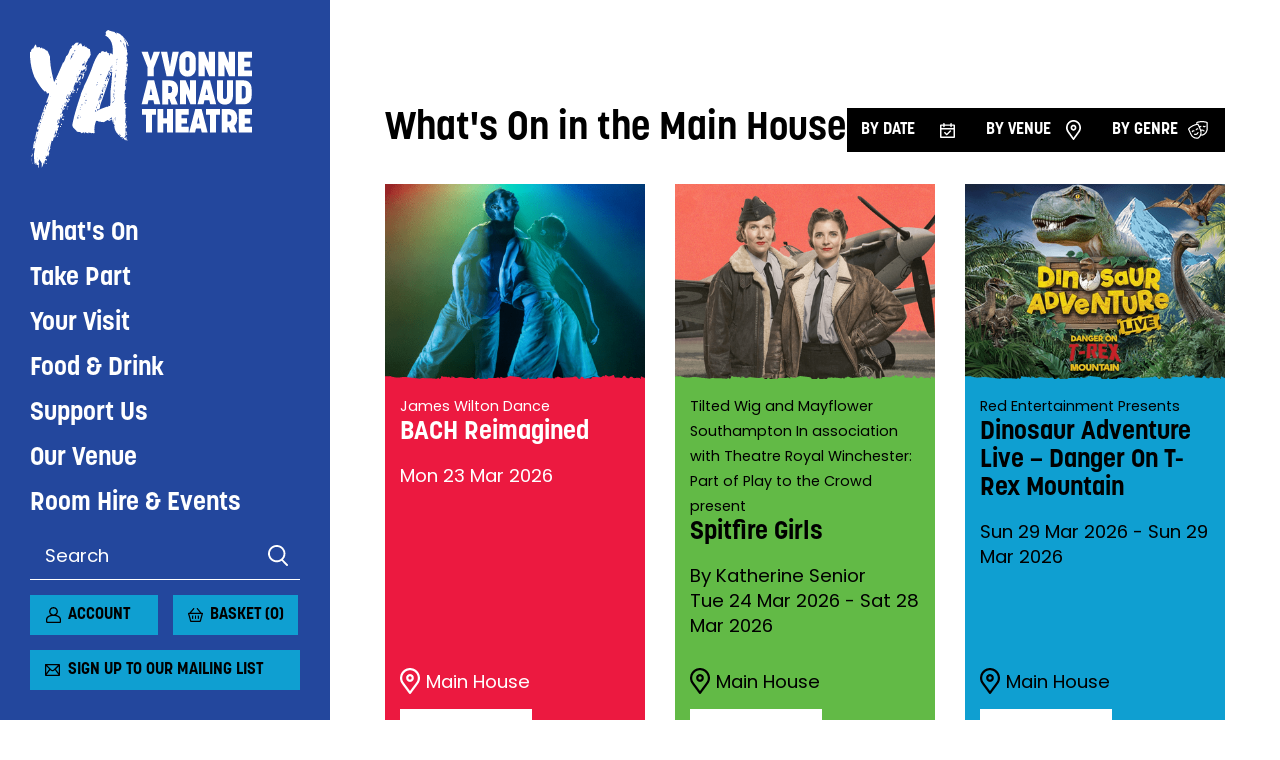

--- FILE ---
content_type: text/html; charset=UTF-8
request_url: https://www.yvonne-arnaud.co.uk/whats-on/by-venue/main%20house?page=2
body_size: 12870
content:

<!DOCTYPE html>
<html lang="en" dir="ltr" prefix="content: http://purl.org/rss/1.0/modules/content/  dc: http://purl.org/dc/terms/  foaf: http://xmlns.com/foaf/0.1/  og: http://ogp.me/ns#  rdfs: http://www.w3.org/2000/01/rdf-schema#  schema: http://schema.org/  sioc: http://rdfs.org/sioc/ns#  sioct: http://rdfs.org/sioc/types#  skos: http://www.w3.org/2004/02/skos/core#  xsd: http://www.w3.org/2001/XMLSchema# ">
	<head>
		<meta charset="utf-8" />
<meta name="Generator" content="Drupal 10 (https://www.drupal.org)" />
<meta name="MobileOptimized" content="width" />
<meta name="HandheldFriendly" content="true" />
<meta name="viewport" content="width=device-width, initial-scale=1.0" />
<link rel="icon" href="/themes/pippip/favicon.ico" type="image/vnd.microsoft.icon" />

			<title>What&#039; On - Venues | Yvonne Arnaud Theatre</title>
			<link rel="apple-touch-icon" sizes="120x120" href="/themes/pippip/apple-touch-icon.png">
			<link rel="icon" type="image/png" sizes="32x32" href="/themes/pippip/favicon-32x32.png">
			<link rel="icon" type="image/png" sizes="16x16" href="/themes/pippip/favicon-16x16.png">
			<link rel="manifest" href="/themes/pippip/site.webmanifest">
			<link rel="mask-icon" href="/themes/pippip/safari-pinned-tab.svg" color="#5bbad5">
			<link rel="stylesheet" href="https://use.typekit.net/ivr4kkz.css">
			<link rel="preconnect" href="https://fonts.googleapis.com">
			<link rel="preconnect" href="https://fonts.gstatic.com" crossorigin>
			<link href="https://fonts.googleapis.com/css2?family=Poppins&display=swap" rel="stylesheet">
			<meta name="msapplication-TileColor" content="#da532c">
			<meta name="theme-color" content="#ffffff">
			<link rel="stylesheet" media="all" href="/modules/contrib/better_exposed_filters/css/better_exposed_filters.css?t9g6dd" />
<link rel="stylesheet" media="all" href="/themes/contrib/stable/css/core/assets/vendor/normalize-css/normalize.css?t9g6dd" />
<link rel="stylesheet" media="all" href="/themes/contrib/stable/css/core/normalize-fixes.css?t9g6dd" />
<link rel="stylesheet" media="all" href="/themes/contrib/classy/css/components/messages.css?t9g6dd" />
<link rel="stylesheet" media="all" href="/themes/contrib/classy/css/components/progress.css?t9g6dd" />
<link rel="stylesheet" media="all" href="/themes/pippip/dist/css/global.css?t9g6dd" />
<link rel="stylesheet" media="all" href="/themes/pippip/dist/css/ekko-lightbox.css?t9g6dd" />
<link rel="stylesheet" media="print" href="/themes/pippip/dist/css/print.css?t9g6dd" />

			<script src="https://booking.yvonne-arnaud.co.uk/yvonnearnaudtheatre/website/scripts/resizeiframe.js" async></script>
<script src="https://webcomponents.spektrix.com/stable/webcomponents-loader.js" async></script>

			<!-- Facebook Pixel Code -->
			<script>
			!function(f,b,e,v,n,t,s)
			{if(f.fbq)return;n=f.fbq=function(){n.callMethod?
			n.callMethod.apply(n,arguments):n.queue.push(arguments)};
			if(!f._fbq)f._fbq=n;n.push=n;n.loaded=!0;n.version='2.0';
			n.queue=[];t=b.createElement(e);t.async=!0;
			t.src=v;s=b.getElementsByTagName(e)[0];
			s.parentNode.insertBefore(t,s)}(window,document,'script',
			'https://connect.facebook.net/en_US/fbevents.js');
			fbq('init', '483542816738554'); 
			fbq('track', 'PageView');
			</script>
			<noscript>
			<img height="1" width="1" 
			src="https://www.facebook.com/tr?id=483542816738554&ev=PageView
			&noscript=1"/>
			</noscript>
			<!-- End Facebook Pixel Code -->
		</head>

				
				<body class="whats-on">
										<a href="#js-wrapper" class="skip-main">
						Skip to main content
					</a>

					<noscript><iframe src="https://www.googletagmanager.com/ns.html?id=GTM-MF977VN"
                  height="0" width="0" style="display:none;visibility:hidden"></iframe></noscript>

					  <div class="dialog-off-canvas-main-canvas" data-off-canvas-main-canvas>
    <div class="visually-hidden">
	<a id="main-content" tabindex="-1"></a>
</div>

<div class="set-layout">
	<header id="js-header" class="o-header" role="banner">
		<div class="o-header__inner">
			<a href="/" title="Yvonne Arnaud Theatre" rel="home" class="o-header__logo">
				Yvonne Arnaud Theatre
			</a>

			  
<nav class="m-main-nav" role="navigation">
  
              <ul class="menu">
                    <li class="menu-item menu-item--collapsed">
        <a href="/whats-on" class="hl-blue" data-drupal-link-system-path="node/181">What&#039;s On</a>
              </li>
                <li class="menu-item menu-item--collapsed">
        <a href="/take-part" data-drupal-link-system-path="node/2286">Take Part</a>
              </li>
                <li class="menu-item menu-item--collapsed">
        <a href="/your-visit" class="hl-pink" data-drupal-link-system-path="node/166">Your Visit</a>
              </li>
                <li class="menu-item">
        <a href="/whats-on/riverbank-kitchen" data-drupal-link-system-path="node/3886">Food &amp; Drink</a>
              </li>
                <li class="menu-item menu-item--collapsed">
        <a href="/support-us" class="hl-red" data-drupal-link-system-path="node/196">Support Us</a>
              </li>
                <li class="menu-item menu-item--collapsed">
        <a href="/our-venue" class="hl-yellow" data-drupal-link-system-path="node/201">Our Venue</a>
              </li>
                <li class="menu-item">
        <a href="/room-hire-events" data-drupal-link-system-path="node/616">Room Hire &amp; Events</a>
              </li>
        </ul>
  


  <div class="m-block m-block--block-content m-header---links m-block__header-links">
    <a href="/my-account" title="Account" class="a-btn a-btn--icon a-btn--account">Account</a>
        
    

    <a href="/basket" class="a-btn a-btn--icon a-btn--basket" title="View basket" aria-label="View basket">
      <spektrix-basket-summary client-name="yvonnearnaudtheatre" custom-domain="booking.yvonne-arnaud.co.uk">
        Basket (<span data-basket-item-count>0</span>)
      </spektrix-basket-summary>
    </a>
    <a href="/signup" title="Sign up to our mailing list" class="a-btn a-btn--icon a-btn--signup">Sign up to our mailing list</a>
  </div>
</nav>


			<button aria-label="Toggle Nav" class="a-nav-toggle" title="Toggle Nav">
				<span class="a-nav-toggle__line a-nav-toggle__line-1"></span>
				<span class="a-nav-toggle__line a-nav-toggle__line-2"></span>
				<span class="a-nav-toggle__line a-nav-toggle__line-3"></span>
			</button>

			<div class="m-mob-search">
				
<div class="views-exposed-form bef-exposed-form m-block m-block--views m-block--views-exposed-filter-blocksearch-search-page m-block__" data-drupal-selector="views-exposed-form-search-search-page">
				<form action="/search" method="get" id="views-exposed-form-search-search-page" accept-charset="UTF-8" class="views-exposed-form bef-exposed-form">
  <div class="js-form-item form-item js-form-type-textfield form-type-textfield js-form-item-for form-item-for">
      
        <input placeholder="Search" data-drupal-selector="edit-for" type="text" id="edit-for" name="for" value="" size="30" maxlength="128" class="form-text" />

        </div>
<div data-drupal-selector="edit-actions" class="form-actions js-form-wrapper form-wrapper" id="edit-actions"><button data-twig-suggestion="search_results_submit" class="a-btn button js-form-submit form-submit" value="Search" data-drupal-selector="edit-submit-search" type="submit" id="edit-submit-search">
  Search
</button>
</div>

</form>

	</div>

				<button aria-label="Search"class="m-mob-search__toggle">Search</button>
			</div>

			<div class="o-header__extra">
				
<div class="views-exposed-form bef-exposed-form m-block m-block--views m-block--views-exposed-filter-blocksearch-search-page m-block__" data-drupal-selector="views-exposed-form-search-search-page">
				<form action="/search" method="get" id="views-exposed-form-search-search-page" accept-charset="UTF-8" class="views-exposed-form bef-exposed-form">
  <div class="js-form-item form-item js-form-type-textfield form-type-textfield js-form-item-for form-item-for">
      
        <input placeholder="Search" data-drupal-selector="edit-for" type="text" id="edit-for" name="for" value="" size="30" maxlength="128" class="form-text" />

        </div>
<div data-drupal-selector="edit-actions" class="form-actions js-form-wrapper form-wrapper" id="edit-actions"><button data-twig-suggestion="search_results_submit" class="a-btn button js-form-submit form-submit" value="Search" data-drupal-selector="edit-submit-search" type="submit" id="edit-submit-search">
  Search
</button>
</div>

</form>

	</div>


						
			

			<div class="m-block__header-links">
				<a href="/my-account" title="Account" class="a-btn a-btn--icon a-btn--account">Account</a>
				<a href="/basket" class="icon basket to-move" title="View basket" aria-label="View basket">
					<spektrix-basket-summary client-name="yvonnearnaudtheatre" custom-domain="booking.yvonne-arnaud.co.uk" class="a-btn a-btn--icon a-btn--basket">
						Basket (<span data-basket-item-count>0</span>)
					</spektrix-basket-summary>
				</a>
				<a href="/signup" title="Sign up to our mailing list" class="a-btn a-btn--icon a-btn--signup">Sign up to our mailing list</a>
			</div>
	</header>

	<main role="main" class="wrapper wapper--main">
		
					  <div data-drupal-messages-fallback class="hidden"></div>
<div id="block-mainpagecontent" class="m-block m-block--system m-block--system-main-block m-block__">
				<div class="views-element-container"><div class="view__whats_on_by_venue m-entity o-view m-no-banner">
	<div class="grid justify-center">
  <div class="col-11">
    
    
    

          <header class="o-view__header o-listing-header">
        <h1 class="h2">What's On in the Main House</h1>
                  <div class="o-filters">

  <div class="m-filter m-filter--date">
    <button aria-label="Filter by date" class="a-btn a-btn--black a-btn--icon a-btn--date">By date</button>

    <div class="m-filter__dropdown">

      <div class="m-filter--datepreset">
        <h4>Choose a date</h4>

        <a href="/whats-on/today" title="Today">Today</a>
        <a href="/whats-on/tomorrow" title="Tomorrow">Tomorrow</a>
        <a href="/whats-on/next-7-days" title="Next 7 days">Next 7 days</a>
        <a href="/whats-on/next-31-days" title="Next 31 days">Next 31 days</a>
        <a href="/whats-on" title="See all">See all</a>
      </div>

      <div class="m-filter--datepicker">
        <h4>Select a date, or a date range</h4>
        <section>
          <input type="text" id="datePicker" class="m-filter--date__input"/>
        </section>
        <button aria-label="I've picked my dates" class="a-btn a-btn--calendar" data-target="/whats-on?date=">I've picked my dates</button>
      </div>

    </div>
  </div>

  <div class="views-element-container"><div class="m-filter m-filter--venues">
  <button aria-label="Filter by venue" class="a-btn a-btn--icon a-btn--venue a-btn--black">By venue</button>

  <div class="m-filter__dropdown m-filter__dropdown--venues">
	  		<div class="views-row">	
		<a href="/whats-on/by-venue/main house" title="Main House">Main House</a>

	</div>
		<div class="views-row">	
		<a href="/whats-on/by-venue/mill studio" title="Mill Studio">Mill Studio</a>

	</div>
		<div class="views-row">	
		<a href="/whats-on/by-venue/river room" title="River Room">River Room</a>

	</div>
		<div class="views-row">	
		<a href="/whats-on/by-venue/workshop" title="Workshop">Workshop</a>

	</div>

  </div>
</div>
</div>

  <div class="views-element-container"><div class="m-filter m-filter--genres">
  <button aria-label="Filter by genre" class="a-btn a-btn--black  a-btn--text--white a-btn--icon a-btn--genres">By Genre</button>

  <div class="m-filter__dropdown m-filter__dropdown--genres">
	  		<div class="views-row">	
		<a href="/whats-on/by-genre/comedy" title="Comedy">Comedy</a>
	</div>
		<div class="views-row">	
		<a href="/whats-on/by-genre/opera" title="Opera">Opera</a>
	</div>
		<div class="views-row">	
		<a href="/whats-on/by-genre/workshop" title="Workshop">Workshop</a>
	</div>
		<div class="views-row">	
		<a href="/whats-on/by-genre/dance" title="Dance">Dance</a>
	</div>
		<div class="views-row">	
		<a href="/whats-on/by-genre/drama" title="Drama">Drama</a>
	</div>
		<div class="views-row">	
		<a href="/whats-on/by-genre/family" title="Family">Family</a>
	</div>
		<div class="views-row">	
		<a href="/whats-on/by-genre/films" title="Films">Films</a>
	</div>
		<div class="views-row">	
		<a href="/whats-on/by-genre/music" title="Music">Music</a>
	</div>
		<div class="views-row">	
		<a href="/whats-on/by-genre/musical" title="Musical">Musical</a>
	</div>
		<div class="views-row">	
		<a href="/whats-on/by-genre/panto" title="Panto">Panto</a>
	</div>
		<div class="views-row">	
		<a href="/whats-on/by-genre/spoken word" title="Spoken Word">Spoken Word</a>
	</div>
		<div class="views-row">	
		<a href="/whats-on/by-genre/talk" title="Talk">Talk</a>
	</div>

    <a href="../../food-drink-booking" title="Supplementary Events">Food and Drink</a>
  </div>
</div>
</div>

  
</div>              </header>
    
    
    

    

<div class="grid">
			<div class="col-xs-6 col-md-4">
			

	

<div about="/whats-on/bach-reimagined" class="o-node o-event o-teaser o-teaser--red">

	
	
			<a href="/whats-on/bach-reimagined" class="o-teaser__thumb" title="Open BACH Reimagined">
													
		
	

<picture>
		<source data-srcset="/sites/default/files/styles/teaser_thumb/public/2025-11/thumb.png?itok=mr6eakSV" type="image/jpeg">
	<img data-src="/sites/default/files/styles/teaser_thumb/public/2025-11/thumb.png?itok=mr6eakSV" alt="2 dancers chest to chest with rainbow lights" class="lazy" />
</picture>
		
		<?xml version="1.0" encoding="UTF-8"?><svg id="Layer_2"  class="image-seperator-no-fill" xmlns="http://www.w3.org/2000/svg" viewBox="0 0 1386.74 30.57"><defs><style>.cls-1{fill:none;stroke-width:0px;}</style></defs><g id="Layer_1-2"><path class="cls-1" d="m1367.18,7.41c-.87,3.01-1.75,6.02-2.65,9.02-.42.68-.99,1.23-1.64,1.68.45.85.91,1.7,1.22,2.6.49,1.4-.12,3.03-1.39,3.19-2.62.33-1.48-1.95-1.65-3.21-.11-.81-.08-1.64-.07-2.47-7.2-.08-14.36-2.28-21.67-.58-1.71.4-3.77-.27-5.49.49-5.59,2.46-9.39,1.18-12.38-4.41-2.15-4.03-12.96-3.98-15.12-.24-1.71,2.96-2.76,7.72-6.51,7.11-5.27-.86-10.91-2.34-14.65-7.02-.66-.83-1.09-1.82-1.65-2.73-1.68-2.7-1.44-7.32-6.48-6.73-4.41.52-7.36,3.13-8.77,7.17-2.26,6.46-7.06,7.73-12.71,5.96-7.18-2.24-14.29-3.51-21.57-1.22-5.59,1.76-8.26-.16-9.86-5.65-3.67-12.57-3.9-12.58-15.41-6.1-8.93,5.03-17.34,7.91-25.8-1.37-2.73-2.99-7.35-3.95-11.1-.22.36.26.72.52,1.06.79.85.68,2.86.75,1.8,2.58-.62,1.08-1.73,2.69-2.57,2.66-1.51-.06-2.72-1.38-2.69-3.25.01-.14.02-.27.03-.41-.08.04-.14.09-.22.13-4.77-.53-8.69.91-11.94,4.58-3.2,3.61-7.16,3.98-12.07,3.88-11.03-.22-21.98-2.37-33.03-1.26-1.31-.01-2.62-.65-3.93-.94-.14.07-.28.13-.39.23-.86.79-1.26,2.58-2.72,1.84-.42-.21-.69-.5-.88-.82-1.05,1.43-1.03,3.23-1.55,4.83-1.4,4.25-3.76,6.12-8.41,4.3-8.32-3.26-16.76-1.38-24.93.5-4.7,1.08-7.67.65-9.73-3.86-1.47-3.23-3.58-6-7.25-6.94-3.95-1.01-7.51-.95-8.68,4.12-.48,2.09-1.33,4.05-2.71,5.72-2.68,3.24-5.61,4.01-8.67.54-2.46-2.8-4.75-5.73-7.18-8.55-4.93-5.72-11.33-6.16-18.25-2.52-7.16,3.76-15.43,3.35-23.24,3.93-10.53.78-21.02-.11-31.59,2.62-8.69,2.24-17.4-1.14-24.98-5.99-3.03-1.95-5.25-3.28-8.04.26-1.9,2.41-5.01,2.82-7.95,3.23-1.83.25-4.24.26-4.88,2.15-2.61,7.63-6.15,5.16-10.15,1.3-1.22-1.18-3.2-1.61-4.34-.26-3.93,4.66-8.12,1.18-12.38,1.05-11.7-.36-23.23-6.62-35.11-1.17-1.27.58-2.6.34-3.68-.68-.22-.87-.54-1.7-.9-2.51-.64-.28-1.39-.34-2.17-.32-1.69.84-2.3.14-2.72-.82-3.75,3.58-8.32,3.02-12.76,2.2-4.79-.88-8.34-.32-9.75,5.19-1.13,4.4-4.65,4.86-8.27,3.7-8.22-2.64-16.38-.92-24.3.71-5.29,1.08-8.22.58-10.9-4.47-3.66-6.89-5.08-6.78-8.94,0-3.29,5.77-9.03,6.54-14.38,6.87-3.92.24-7.62-3.05-12.03.55-1.91,1.56-3.85-2.35-4.31-4.47-1.8-8.2-7.15-10.54-14.94-11.26-14.26-1.32-28.31-4.42-42.58-5.99-5.61-.62-10.45.37-15.12,3.39-4.48,2.9-9.45,4.81-14.55,6.37-6.97,2.13-13.51,2.16-19.56-2.78-2.76-2.25-6.08-4.29-7.97,1.19-.23.54-.48,1.06-.79,1.52.15.38.29.77.36,1.17.24,1.36.66,3.85-.6,3.87-1.5.02-1.77-1.96-2.2-3.5-5.14-3.35-9.87-4.54-16.09-1.01-5.74,3.25-12.79,1.75-19.42,1.12-6.03-.57-12.14.6-18.23.62-.98-.42-1.97-.92-2.93-1.2-.84.03-1.69.06-2.53.09-.7.35-1.34,1.04-1.91,2.25-2.42,4.12-5.63,6.33-10.58,4.44-8.42-3.22-16.82-1.75-25.05.59-4.62,1.31-7.6,1.3-10.58-3.5-4.03-6.49-9.9-5.59-13.06,1.24-4.82,10.41-8.44,10.68-15.27,1.17-7.11-9.89-12.7-11.27-23.2-5.61-2.56,1.38-5.14.87-7.78.6-14.03-1.4-27.92-3.81-41.88-5.73-4.44-.61-8.35-.14-12.22,2.15-7.89,4.68-15.47,5.27-22.44-1.98-2.52-2.63-6.11-2.96-9.53-3.59-5.18-.96-5.13,3.3-6.61,6.19-1.51,2.94-3.33,1.6-5.11.15-3.32-2.71-5.96-9.66-11.08-1.75-.51.78-2.13.14-2.9-.54-4.96-4.42-10.98-3.4-16.73-3.11-3.86.2-7.38-.12-10.66-2.29-4.41-2.92-6.01-.99-6.55,3.61-.4,3.49.55,7.75-3.99,9.63-.99.02-1.98,0-2.96-.06-.76.86-1.29,2.34-2.58,1.69-.9-.45-1.23-1.26-1.25-2.16-.25-.05-.49-.08-.74-.14-3.46-1.48-4.03-3.84-3.46-6.54-2.53,7.82-5.59,9.34-15.08,8.12-14-1.8-28.04-2.71-42.16-2.34-6.11.16-12.2-.14-18.3-.9-6.45-.8-13.05-2.47-19.02,2.52-2.24,1.87-5.68.61-8.57.29-21.15-2.33-42.09-6.16-63.2-8.78-11.09-1.38-21.89-1.49-33.15.84-16.88,3.49-33.89,1.39-50.24-4.53-2.26-.82-4.3-1.86-6.08-3.11-2.68.73-5.44,1.13-8.22,1.14-6.63.02-13.26.21-19.88.46v22.68h1386.74v-13.63c-7.73-.85-14.46-4.35-19.56-9.53Zm-1011.88,9.22c-.57-.11-1.48-1.13-1.37-1.52.44-1.68,1.61-2.62,3.42-1.83.84.37,1.55,1.06,2.4,1.66-1.43,1.34-2.85,2-4.45,1.69Z"/></g></svg>	</a>

<a href="/whats-on/bach-reimagined" class="o-teaser__content" title="Open BACH Reimagined">
			<div class="o-teaser__title o-teaser__title--pretitle">
			James Wilton Dance
		</div>
	
	<h3>BACH Reimagined</h3>

	
			<div class="o-teaser__title">
			<time datetime="2026-03-23T19:30:00Z" class="datetime">Mon 23 Mar 2026</time>

		</div>
	
			  


	</a>

<div class="o-teaser__buttons">
						<a href="https://www.yvonne-arnaud.co.uk/book/278001" class="a-btn">Book Now</a>
			
				<a href="/whats-on/by-venue/main house" class="a-venue-link" title="See all events at Main House">
		<svg version="1.1" id="icons" class="location-icon" xmlns="http://www.w3.org/2000/svg" xmlns:xlink="http://www.w3.org/1999/xlink" x="0px" y="0px" viewbox="0 0 36 46" style="enable-background:new 0 0 36 46;" xml:space="preserve"><style>.st0{fill:none}.st1{fill:#FFFFFF}</style>
	<g>
		<path class="location-icon__inner" d="M6.76,25.76C6.77,25.76,6.77,25.77,6.76,25.76L18,40.68l11.23-14.91c0,0,0,0,0,0c0,0,0,0,0-0.01
														c1.81-2.37,2.76-5.18,2.76-8.13C32,10.11,25.72,4,18,4S4,10.11,4,17.63C4,20.58,4.95,23.39,6.76,25.76
														C6.76,25.76,6.76,25.76,6.76,25.76z M18,10.63c3.86,0,7,3.14,7,7s-3.14,7-7,7s-7-3.14-7-7S14.14,10.63,18,10.63z"/>
		<circle class="location-icon__inner" cx="18" cy="17.63" r="3"/>
		<path class="location-icon__path" d="M36,17.63C36,7.91,27.93,0,18,0S0,7.91,0,17.63c0,3.83,1.24,7.48,3.58,10.55c0,0,0,0,0,0L16.4,45.2
														c0.01,0.02,0.03,0.03,0.04,0.04c0.06,0.08,0.14,0.15,0.21,0.22c0.04,0.03,0.07,0.07,0.11,0.1c0.01,0.01,0.02,0.02,0.03,0.03
														c0.02,0.02,0.05,0.02,0.08,0.04c0.13,0.09,0.27,0.16,0.42,0.22c0.05,0.02,0.1,0.04,0.15,0.05c0.18,0.05,0.36,0.09,0.55,0.09
														c0,0,0,0,0.01,0c0,0,0,0,0,0s0,0,0,0c0,0,0,0,0.01,0c0.19,0,0.37-0.04,0.55-0.09c0.05-0.01,0.1-0.03,0.15-0.05
														c0.15-0.06,0.29-0.13,0.42-0.22c0.02-0.02,0.05-0.02,0.08-0.04c0.01-0.01,0.02-0.02,0.03-0.03c0.04-0.03,0.07-0.07,0.11-0.1
														c0.08-0.07,0.15-0.14,0.21-0.22c0.01-0.02,0.03-0.03,0.04-0.04l12.82-17.02c0,0,0,0,0,0C34.76,25.11,36,21.46,36,17.63z M18,4
														c7.72,0,14,6.11,14,13.63c0,2.95-0.95,5.76-2.76,8.13c0,0,0,0,0,0.01c0,0,0,0,0,0L18,40.68L6.77,25.77c0,0,0,0,0,0c0,0,0,0,0-0.01
														C4.95,23.39,4,20.58,4,17.63C4,10.11,10.28,4,18,4z"/>
		<path class="location-icon__path" d="M18,24.63c3.86,0,7-3.14,7-7s-3.14-7-7-7s-7,3.14-7,7S14.14,24.63,18,24.63z M18,14.63c1.65,0,3,1.35,3,3s-1.35,3-3,3
										s-3-1.35-3-3S16.35,14.63,18,14.63z"/>
	</g>
</svg>
		Main House
	</a>

	</div>

	

</div>

		</div>
			<div class="col-xs-6 col-md-4">
			

	

<div about="/whats-on/spitfire-girls" class="o-node o-event o-teaser o-teaser--green">

	
	
			<a href="/whats-on/spitfire-girls" class="o-teaser__thumb" title="Open Spitfire Girls">
													
		
	

<picture>
		<source data-srcset="/sites/default/files/styles/teaser_thumb/public/2025-05/Spitfire%20Girls%20PREVIEW.png?itok=Q7ZpBvC_" type="image/jpeg">
	<img data-src="/sites/default/files/styles/teaser_thumb/public/2025-05/Spitfire%20Girls%20PREVIEW.png?itok=Q7ZpBvC_" alt="Two women stand in front of a spitfire wearing suits and early 20th century flying jackets" class="lazy" />
</picture>
		
		<?xml version="1.0" encoding="UTF-8"?><svg id="Layer_2"  class="image-seperator-no-fill" xmlns="http://www.w3.org/2000/svg" viewBox="0 0 1386.74 30.57"><defs><style>.cls-1{fill:none;stroke-width:0px;}</style></defs><g id="Layer_1-2"><path class="cls-1" d="m1367.18,7.41c-.87,3.01-1.75,6.02-2.65,9.02-.42.68-.99,1.23-1.64,1.68.45.85.91,1.7,1.22,2.6.49,1.4-.12,3.03-1.39,3.19-2.62.33-1.48-1.95-1.65-3.21-.11-.81-.08-1.64-.07-2.47-7.2-.08-14.36-2.28-21.67-.58-1.71.4-3.77-.27-5.49.49-5.59,2.46-9.39,1.18-12.38-4.41-2.15-4.03-12.96-3.98-15.12-.24-1.71,2.96-2.76,7.72-6.51,7.11-5.27-.86-10.91-2.34-14.65-7.02-.66-.83-1.09-1.82-1.65-2.73-1.68-2.7-1.44-7.32-6.48-6.73-4.41.52-7.36,3.13-8.77,7.17-2.26,6.46-7.06,7.73-12.71,5.96-7.18-2.24-14.29-3.51-21.57-1.22-5.59,1.76-8.26-.16-9.86-5.65-3.67-12.57-3.9-12.58-15.41-6.1-8.93,5.03-17.34,7.91-25.8-1.37-2.73-2.99-7.35-3.95-11.1-.22.36.26.72.52,1.06.79.85.68,2.86.75,1.8,2.58-.62,1.08-1.73,2.69-2.57,2.66-1.51-.06-2.72-1.38-2.69-3.25.01-.14.02-.27.03-.41-.08.04-.14.09-.22.13-4.77-.53-8.69.91-11.94,4.58-3.2,3.61-7.16,3.98-12.07,3.88-11.03-.22-21.98-2.37-33.03-1.26-1.31-.01-2.62-.65-3.93-.94-.14.07-.28.13-.39.23-.86.79-1.26,2.58-2.72,1.84-.42-.21-.69-.5-.88-.82-1.05,1.43-1.03,3.23-1.55,4.83-1.4,4.25-3.76,6.12-8.41,4.3-8.32-3.26-16.76-1.38-24.93.5-4.7,1.08-7.67.65-9.73-3.86-1.47-3.23-3.58-6-7.25-6.94-3.95-1.01-7.51-.95-8.68,4.12-.48,2.09-1.33,4.05-2.71,5.72-2.68,3.24-5.61,4.01-8.67.54-2.46-2.8-4.75-5.73-7.18-8.55-4.93-5.72-11.33-6.16-18.25-2.52-7.16,3.76-15.43,3.35-23.24,3.93-10.53.78-21.02-.11-31.59,2.62-8.69,2.24-17.4-1.14-24.98-5.99-3.03-1.95-5.25-3.28-8.04.26-1.9,2.41-5.01,2.82-7.95,3.23-1.83.25-4.24.26-4.88,2.15-2.61,7.63-6.15,5.16-10.15,1.3-1.22-1.18-3.2-1.61-4.34-.26-3.93,4.66-8.12,1.18-12.38,1.05-11.7-.36-23.23-6.62-35.11-1.17-1.27.58-2.6.34-3.68-.68-.22-.87-.54-1.7-.9-2.51-.64-.28-1.39-.34-2.17-.32-1.69.84-2.3.14-2.72-.82-3.75,3.58-8.32,3.02-12.76,2.2-4.79-.88-8.34-.32-9.75,5.19-1.13,4.4-4.65,4.86-8.27,3.7-8.22-2.64-16.38-.92-24.3.71-5.29,1.08-8.22.58-10.9-4.47-3.66-6.89-5.08-6.78-8.94,0-3.29,5.77-9.03,6.54-14.38,6.87-3.92.24-7.62-3.05-12.03.55-1.91,1.56-3.85-2.35-4.31-4.47-1.8-8.2-7.15-10.54-14.94-11.26-14.26-1.32-28.31-4.42-42.58-5.99-5.61-.62-10.45.37-15.12,3.39-4.48,2.9-9.45,4.81-14.55,6.37-6.97,2.13-13.51,2.16-19.56-2.78-2.76-2.25-6.08-4.29-7.97,1.19-.23.54-.48,1.06-.79,1.52.15.38.29.77.36,1.17.24,1.36.66,3.85-.6,3.87-1.5.02-1.77-1.96-2.2-3.5-5.14-3.35-9.87-4.54-16.09-1.01-5.74,3.25-12.79,1.75-19.42,1.12-6.03-.57-12.14.6-18.23.62-.98-.42-1.97-.92-2.93-1.2-.84.03-1.69.06-2.53.09-.7.35-1.34,1.04-1.91,2.25-2.42,4.12-5.63,6.33-10.58,4.44-8.42-3.22-16.82-1.75-25.05.59-4.62,1.31-7.6,1.3-10.58-3.5-4.03-6.49-9.9-5.59-13.06,1.24-4.82,10.41-8.44,10.68-15.27,1.17-7.11-9.89-12.7-11.27-23.2-5.61-2.56,1.38-5.14.87-7.78.6-14.03-1.4-27.92-3.81-41.88-5.73-4.44-.61-8.35-.14-12.22,2.15-7.89,4.68-15.47,5.27-22.44-1.98-2.52-2.63-6.11-2.96-9.53-3.59-5.18-.96-5.13,3.3-6.61,6.19-1.51,2.94-3.33,1.6-5.11.15-3.32-2.71-5.96-9.66-11.08-1.75-.51.78-2.13.14-2.9-.54-4.96-4.42-10.98-3.4-16.73-3.11-3.86.2-7.38-.12-10.66-2.29-4.41-2.92-6.01-.99-6.55,3.61-.4,3.49.55,7.75-3.99,9.63-.99.02-1.98,0-2.96-.06-.76.86-1.29,2.34-2.58,1.69-.9-.45-1.23-1.26-1.25-2.16-.25-.05-.49-.08-.74-.14-3.46-1.48-4.03-3.84-3.46-6.54-2.53,7.82-5.59,9.34-15.08,8.12-14-1.8-28.04-2.71-42.16-2.34-6.11.16-12.2-.14-18.3-.9-6.45-.8-13.05-2.47-19.02,2.52-2.24,1.87-5.68.61-8.57.29-21.15-2.33-42.09-6.16-63.2-8.78-11.09-1.38-21.89-1.49-33.15.84-16.88,3.49-33.89,1.39-50.24-4.53-2.26-.82-4.3-1.86-6.08-3.11-2.68.73-5.44,1.13-8.22,1.14-6.63.02-13.26.21-19.88.46v22.68h1386.74v-13.63c-7.73-.85-14.46-4.35-19.56-9.53Zm-1011.88,9.22c-.57-.11-1.48-1.13-1.37-1.52.44-1.68,1.61-2.62,3.42-1.83.84.37,1.55,1.06,2.4,1.66-1.43,1.34-2.85,2-4.45,1.69Z"/></g></svg>	</a>

<a href="/whats-on/spitfire-girls" class="o-teaser__content" title="Open Spitfire Girls">
			<div class="o-teaser__title o-teaser__title--pretitle">
			Tilted Wig and Mayflower Southampton In association with Theatre Royal Winchester: Part of Play to the Crowd present
		</div>
	
	<h3>Spitfire Girls</h3>

			<div class="o-teaser__title">
			By Katherine Senior
		</div>
	
			<div class="o-teaser__title">
			<time datetime="2026-03-24T19:30:00Z" class="datetime">Tue 24 Mar 2026</time>
 - <time datetime="2026-03-28T19:30:00Z" class="datetime">Sat 28 Mar 2026</time>

		</div>
	
			  


	</a>

<div class="o-teaser__buttons">
						<a href="/performances_modal/5931" class="use-ajax a-btn" data-dialog-type="modal" data-dialog-options="{&quot;height&quot;:&quot;70%&quot;,&quot;width&quot;:&quot;80%&quot;}">Book Now</a>
			
				<a href="/whats-on/by-venue/main house" class="a-venue-link" title="See all events at Main House">
		<svg version="1.1" id="icons" class="location-icon" xmlns="http://www.w3.org/2000/svg" xmlns:xlink="http://www.w3.org/1999/xlink" x="0px" y="0px" viewbox="0 0 36 46" style="enable-background:new 0 0 36 46;" xml:space="preserve"><style>.st0{fill:none}.st1{fill:#FFFFFF}</style>
	<g>
		<path class="location-icon__inner" d="M6.76,25.76C6.77,25.76,6.77,25.77,6.76,25.76L18,40.68l11.23-14.91c0,0,0,0,0,0c0,0,0,0,0-0.01
														c1.81-2.37,2.76-5.18,2.76-8.13C32,10.11,25.72,4,18,4S4,10.11,4,17.63C4,20.58,4.95,23.39,6.76,25.76
														C6.76,25.76,6.76,25.76,6.76,25.76z M18,10.63c3.86,0,7,3.14,7,7s-3.14,7-7,7s-7-3.14-7-7S14.14,10.63,18,10.63z"/>
		<circle class="location-icon__inner" cx="18" cy="17.63" r="3"/>
		<path class="location-icon__path" d="M36,17.63C36,7.91,27.93,0,18,0S0,7.91,0,17.63c0,3.83,1.24,7.48,3.58,10.55c0,0,0,0,0,0L16.4,45.2
														c0.01,0.02,0.03,0.03,0.04,0.04c0.06,0.08,0.14,0.15,0.21,0.22c0.04,0.03,0.07,0.07,0.11,0.1c0.01,0.01,0.02,0.02,0.03,0.03
														c0.02,0.02,0.05,0.02,0.08,0.04c0.13,0.09,0.27,0.16,0.42,0.22c0.05,0.02,0.1,0.04,0.15,0.05c0.18,0.05,0.36,0.09,0.55,0.09
														c0,0,0,0,0.01,0c0,0,0,0,0,0s0,0,0,0c0,0,0,0,0.01,0c0.19,0,0.37-0.04,0.55-0.09c0.05-0.01,0.1-0.03,0.15-0.05
														c0.15-0.06,0.29-0.13,0.42-0.22c0.02-0.02,0.05-0.02,0.08-0.04c0.01-0.01,0.02-0.02,0.03-0.03c0.04-0.03,0.07-0.07,0.11-0.1
														c0.08-0.07,0.15-0.14,0.21-0.22c0.01-0.02,0.03-0.03,0.04-0.04l12.82-17.02c0,0,0,0,0,0C34.76,25.11,36,21.46,36,17.63z M18,4
														c7.72,0,14,6.11,14,13.63c0,2.95-0.95,5.76-2.76,8.13c0,0,0,0,0,0.01c0,0,0,0,0,0L18,40.68L6.77,25.77c0,0,0,0,0,0c0,0,0,0,0-0.01
														C4.95,23.39,4,20.58,4,17.63C4,10.11,10.28,4,18,4z"/>
		<path class="location-icon__path" d="M18,24.63c3.86,0,7-3.14,7-7s-3.14-7-7-7s-7,3.14-7,7S14.14,24.63,18,24.63z M18,14.63c1.65,0,3,1.35,3,3s-1.35,3-3,3
										s-3-1.35-3-3S16.35,14.63,18,14.63z"/>
	</g>
</svg>
		Main House
	</a>

	</div>

	

</div>

		</div>
			<div class="col-xs-6 col-md-4">
			

	

<div about="/whats-on/dinosaur-adventure-live" class="o-node o-event o-teaser o-teaser--blue-light">

	
	
			<a href="/whats-on/dinosaur-adventure-live" class="o-teaser__thumb" title="Open Dinosaur Adventure Live – Danger On T-Rex Mountain">
													
		
	

<picture>
		<source data-srcset="/sites/default/files/styles/teaser_thumb/public/2025-06/Dinosaur%20Adventure%20Live%20-%20Danger%20on%20Trex%20Mountain%20-%20PREVIEW.png?itok=o7EDR3PF" type="image/jpeg">
	<img data-src="/sites/default/files/styles/teaser_thumb/public/2025-06/Dinosaur%20Adventure%20Live%20-%20Danger%20on%20Trex%20Mountain%20-%20PREVIEW.png?itok=o7EDR3PF" alt="Dinosaurs in a jungle with a sign that says Dinosaur Adventure Live in big yellow text" class="lazy" />
</picture>
		
		<?xml version="1.0" encoding="UTF-8"?><svg id="Layer_2"  class="image-seperator-no-fill" xmlns="http://www.w3.org/2000/svg" viewBox="0 0 1386.74 30.57"><defs><style>.cls-1{fill:none;stroke-width:0px;}</style></defs><g id="Layer_1-2"><path class="cls-1" d="m1367.18,7.41c-.87,3.01-1.75,6.02-2.65,9.02-.42.68-.99,1.23-1.64,1.68.45.85.91,1.7,1.22,2.6.49,1.4-.12,3.03-1.39,3.19-2.62.33-1.48-1.95-1.65-3.21-.11-.81-.08-1.64-.07-2.47-7.2-.08-14.36-2.28-21.67-.58-1.71.4-3.77-.27-5.49.49-5.59,2.46-9.39,1.18-12.38-4.41-2.15-4.03-12.96-3.98-15.12-.24-1.71,2.96-2.76,7.72-6.51,7.11-5.27-.86-10.91-2.34-14.65-7.02-.66-.83-1.09-1.82-1.65-2.73-1.68-2.7-1.44-7.32-6.48-6.73-4.41.52-7.36,3.13-8.77,7.17-2.26,6.46-7.06,7.73-12.71,5.96-7.18-2.24-14.29-3.51-21.57-1.22-5.59,1.76-8.26-.16-9.86-5.65-3.67-12.57-3.9-12.58-15.41-6.1-8.93,5.03-17.34,7.91-25.8-1.37-2.73-2.99-7.35-3.95-11.1-.22.36.26.72.52,1.06.79.85.68,2.86.75,1.8,2.58-.62,1.08-1.73,2.69-2.57,2.66-1.51-.06-2.72-1.38-2.69-3.25.01-.14.02-.27.03-.41-.08.04-.14.09-.22.13-4.77-.53-8.69.91-11.94,4.58-3.2,3.61-7.16,3.98-12.07,3.88-11.03-.22-21.98-2.37-33.03-1.26-1.31-.01-2.62-.65-3.93-.94-.14.07-.28.13-.39.23-.86.79-1.26,2.58-2.72,1.84-.42-.21-.69-.5-.88-.82-1.05,1.43-1.03,3.23-1.55,4.83-1.4,4.25-3.76,6.12-8.41,4.3-8.32-3.26-16.76-1.38-24.93.5-4.7,1.08-7.67.65-9.73-3.86-1.47-3.23-3.58-6-7.25-6.94-3.95-1.01-7.51-.95-8.68,4.12-.48,2.09-1.33,4.05-2.71,5.72-2.68,3.24-5.61,4.01-8.67.54-2.46-2.8-4.75-5.73-7.18-8.55-4.93-5.72-11.33-6.16-18.25-2.52-7.16,3.76-15.43,3.35-23.24,3.93-10.53.78-21.02-.11-31.59,2.62-8.69,2.24-17.4-1.14-24.98-5.99-3.03-1.95-5.25-3.28-8.04.26-1.9,2.41-5.01,2.82-7.95,3.23-1.83.25-4.24.26-4.88,2.15-2.61,7.63-6.15,5.16-10.15,1.3-1.22-1.18-3.2-1.61-4.34-.26-3.93,4.66-8.12,1.18-12.38,1.05-11.7-.36-23.23-6.62-35.11-1.17-1.27.58-2.6.34-3.68-.68-.22-.87-.54-1.7-.9-2.51-.64-.28-1.39-.34-2.17-.32-1.69.84-2.3.14-2.72-.82-3.75,3.58-8.32,3.02-12.76,2.2-4.79-.88-8.34-.32-9.75,5.19-1.13,4.4-4.65,4.86-8.27,3.7-8.22-2.64-16.38-.92-24.3.71-5.29,1.08-8.22.58-10.9-4.47-3.66-6.89-5.08-6.78-8.94,0-3.29,5.77-9.03,6.54-14.38,6.87-3.92.24-7.62-3.05-12.03.55-1.91,1.56-3.85-2.35-4.31-4.47-1.8-8.2-7.15-10.54-14.94-11.26-14.26-1.32-28.31-4.42-42.58-5.99-5.61-.62-10.45.37-15.12,3.39-4.48,2.9-9.45,4.81-14.55,6.37-6.97,2.13-13.51,2.16-19.56-2.78-2.76-2.25-6.08-4.29-7.97,1.19-.23.54-.48,1.06-.79,1.52.15.38.29.77.36,1.17.24,1.36.66,3.85-.6,3.87-1.5.02-1.77-1.96-2.2-3.5-5.14-3.35-9.87-4.54-16.09-1.01-5.74,3.25-12.79,1.75-19.42,1.12-6.03-.57-12.14.6-18.23.62-.98-.42-1.97-.92-2.93-1.2-.84.03-1.69.06-2.53.09-.7.35-1.34,1.04-1.91,2.25-2.42,4.12-5.63,6.33-10.58,4.44-8.42-3.22-16.82-1.75-25.05.59-4.62,1.31-7.6,1.3-10.58-3.5-4.03-6.49-9.9-5.59-13.06,1.24-4.82,10.41-8.44,10.68-15.27,1.17-7.11-9.89-12.7-11.27-23.2-5.61-2.56,1.38-5.14.87-7.78.6-14.03-1.4-27.92-3.81-41.88-5.73-4.44-.61-8.35-.14-12.22,2.15-7.89,4.68-15.47,5.27-22.44-1.98-2.52-2.63-6.11-2.96-9.53-3.59-5.18-.96-5.13,3.3-6.61,6.19-1.51,2.94-3.33,1.6-5.11.15-3.32-2.71-5.96-9.66-11.08-1.75-.51.78-2.13.14-2.9-.54-4.96-4.42-10.98-3.4-16.73-3.11-3.86.2-7.38-.12-10.66-2.29-4.41-2.92-6.01-.99-6.55,3.61-.4,3.49.55,7.75-3.99,9.63-.99.02-1.98,0-2.96-.06-.76.86-1.29,2.34-2.58,1.69-.9-.45-1.23-1.26-1.25-2.16-.25-.05-.49-.08-.74-.14-3.46-1.48-4.03-3.84-3.46-6.54-2.53,7.82-5.59,9.34-15.08,8.12-14-1.8-28.04-2.71-42.16-2.34-6.11.16-12.2-.14-18.3-.9-6.45-.8-13.05-2.47-19.02,2.52-2.24,1.87-5.68.61-8.57.29-21.15-2.33-42.09-6.16-63.2-8.78-11.09-1.38-21.89-1.49-33.15.84-16.88,3.49-33.89,1.39-50.24-4.53-2.26-.82-4.3-1.86-6.08-3.11-2.68.73-5.44,1.13-8.22,1.14-6.63.02-13.26.21-19.88.46v22.68h1386.74v-13.63c-7.73-.85-14.46-4.35-19.56-9.53Zm-1011.88,9.22c-.57-.11-1.48-1.13-1.37-1.52.44-1.68,1.61-2.62,3.42-1.83.84.37,1.55,1.06,2.4,1.66-1.43,1.34-2.85,2-4.45,1.69Z"/></g></svg>	</a>

<a href="/whats-on/dinosaur-adventure-live" class="o-teaser__content" title="Open Dinosaur Adventure Live – Danger On T-Rex Mountain">
			<div class="o-teaser__title o-teaser__title--pretitle">
			Red Entertainment Presents
		</div>
	
	<h3>Dinosaur Adventure Live – Danger On T-Rex Mountain</h3>

	
			<div class="o-teaser__title">
			<time datetime="2026-03-29T13:00:00Z" class="datetime">Sun 29 Mar 2026</time>
 - <time datetime="2026-03-29T15:30:00Z" class="datetime">Sun 29 Mar 2026</time>

		</div>
	
			  


	</a>

<div class="o-teaser__buttons">
						<a href="/performances_modal/6151" class="use-ajax a-btn" data-dialog-type="modal" data-dialog-options="{&quot;height&quot;:&quot;70%&quot;,&quot;width&quot;:&quot;80%&quot;}">Book Now</a>
			
				<a href="/whats-on/by-venue/main house" class="a-venue-link" title="See all events at Main House">
		<svg version="1.1" id="icons" class="location-icon" xmlns="http://www.w3.org/2000/svg" xmlns:xlink="http://www.w3.org/1999/xlink" x="0px" y="0px" viewbox="0 0 36 46" style="enable-background:new 0 0 36 46;" xml:space="preserve"><style>.st0{fill:none}.st1{fill:#FFFFFF}</style>
	<g>
		<path class="location-icon__inner" d="M6.76,25.76C6.77,25.76,6.77,25.77,6.76,25.76L18,40.68l11.23-14.91c0,0,0,0,0,0c0,0,0,0,0-0.01
														c1.81-2.37,2.76-5.18,2.76-8.13C32,10.11,25.72,4,18,4S4,10.11,4,17.63C4,20.58,4.95,23.39,6.76,25.76
														C6.76,25.76,6.76,25.76,6.76,25.76z M18,10.63c3.86,0,7,3.14,7,7s-3.14,7-7,7s-7-3.14-7-7S14.14,10.63,18,10.63z"/>
		<circle class="location-icon__inner" cx="18" cy="17.63" r="3"/>
		<path class="location-icon__path" d="M36,17.63C36,7.91,27.93,0,18,0S0,7.91,0,17.63c0,3.83,1.24,7.48,3.58,10.55c0,0,0,0,0,0L16.4,45.2
														c0.01,0.02,0.03,0.03,0.04,0.04c0.06,0.08,0.14,0.15,0.21,0.22c0.04,0.03,0.07,0.07,0.11,0.1c0.01,0.01,0.02,0.02,0.03,0.03
														c0.02,0.02,0.05,0.02,0.08,0.04c0.13,0.09,0.27,0.16,0.42,0.22c0.05,0.02,0.1,0.04,0.15,0.05c0.18,0.05,0.36,0.09,0.55,0.09
														c0,0,0,0,0.01,0c0,0,0,0,0,0s0,0,0,0c0,0,0,0,0.01,0c0.19,0,0.37-0.04,0.55-0.09c0.05-0.01,0.1-0.03,0.15-0.05
														c0.15-0.06,0.29-0.13,0.42-0.22c0.02-0.02,0.05-0.02,0.08-0.04c0.01-0.01,0.02-0.02,0.03-0.03c0.04-0.03,0.07-0.07,0.11-0.1
														c0.08-0.07,0.15-0.14,0.21-0.22c0.01-0.02,0.03-0.03,0.04-0.04l12.82-17.02c0,0,0,0,0,0C34.76,25.11,36,21.46,36,17.63z M18,4
														c7.72,0,14,6.11,14,13.63c0,2.95-0.95,5.76-2.76,8.13c0,0,0,0,0,0.01c0,0,0,0,0,0L18,40.68L6.77,25.77c0,0,0,0,0,0c0,0,0,0,0-0.01
														C4.95,23.39,4,20.58,4,17.63C4,10.11,10.28,4,18,4z"/>
		<path class="location-icon__path" d="M18,24.63c3.86,0,7-3.14,7-7s-3.14-7-7-7s-7,3.14-7,7S14.14,24.63,18,24.63z M18,14.63c1.65,0,3,1.35,3,3s-1.35,3-3,3
										s-3-1.35-3-3S16.35,14.63,18,14.63z"/>
	</g>
</svg>
		Main House
	</a>

	</div>

	

</div>

		</div>
			<div class="col-xs-6 col-md-4">
			

	

<div about="/whats-on/complete-works-william-shakespeare-abridged" class="o-node o-event o-teaser o-teaser--pink">

	
	
			<a href="/whats-on/complete-works-william-shakespeare-abridged" class="o-teaser__thumb" title="Open The Complete Works of William Shakespeare (abridged)">
													
		
	

<picture>
		<source data-srcset="/sites/default/files/styles/teaser_thumb/public/2025-11/_Thumbnail%20shakespeare.png?itok=_0tupvlF" type="image/jpeg">
	<img data-src="/sites/default/files/styles/teaser_thumb/public/2025-11/_Thumbnail%20shakespeare.png?itok=_0tupvlF" alt="Photo of william shakespeare (illustrated) against a white background with yellow and pink cartoon explosion" class="lazy" />
</picture>
		
		<?xml version="1.0" encoding="UTF-8"?><svg id="Layer_2"  class="image-seperator-no-fill" xmlns="http://www.w3.org/2000/svg" viewBox="0 0 1386.74 30.57"><defs><style>.cls-1{fill:none;stroke-width:0px;}</style></defs><g id="Layer_1-2"><path class="cls-1" d="m1367.18,7.41c-.87,3.01-1.75,6.02-2.65,9.02-.42.68-.99,1.23-1.64,1.68.45.85.91,1.7,1.22,2.6.49,1.4-.12,3.03-1.39,3.19-2.62.33-1.48-1.95-1.65-3.21-.11-.81-.08-1.64-.07-2.47-7.2-.08-14.36-2.28-21.67-.58-1.71.4-3.77-.27-5.49.49-5.59,2.46-9.39,1.18-12.38-4.41-2.15-4.03-12.96-3.98-15.12-.24-1.71,2.96-2.76,7.72-6.51,7.11-5.27-.86-10.91-2.34-14.65-7.02-.66-.83-1.09-1.82-1.65-2.73-1.68-2.7-1.44-7.32-6.48-6.73-4.41.52-7.36,3.13-8.77,7.17-2.26,6.46-7.06,7.73-12.71,5.96-7.18-2.24-14.29-3.51-21.57-1.22-5.59,1.76-8.26-.16-9.86-5.65-3.67-12.57-3.9-12.58-15.41-6.1-8.93,5.03-17.34,7.91-25.8-1.37-2.73-2.99-7.35-3.95-11.1-.22.36.26.72.52,1.06.79.85.68,2.86.75,1.8,2.58-.62,1.08-1.73,2.69-2.57,2.66-1.51-.06-2.72-1.38-2.69-3.25.01-.14.02-.27.03-.41-.08.04-.14.09-.22.13-4.77-.53-8.69.91-11.94,4.58-3.2,3.61-7.16,3.98-12.07,3.88-11.03-.22-21.98-2.37-33.03-1.26-1.31-.01-2.62-.65-3.93-.94-.14.07-.28.13-.39.23-.86.79-1.26,2.58-2.72,1.84-.42-.21-.69-.5-.88-.82-1.05,1.43-1.03,3.23-1.55,4.83-1.4,4.25-3.76,6.12-8.41,4.3-8.32-3.26-16.76-1.38-24.93.5-4.7,1.08-7.67.65-9.73-3.86-1.47-3.23-3.58-6-7.25-6.94-3.95-1.01-7.51-.95-8.68,4.12-.48,2.09-1.33,4.05-2.71,5.72-2.68,3.24-5.61,4.01-8.67.54-2.46-2.8-4.75-5.73-7.18-8.55-4.93-5.72-11.33-6.16-18.25-2.52-7.16,3.76-15.43,3.35-23.24,3.93-10.53.78-21.02-.11-31.59,2.62-8.69,2.24-17.4-1.14-24.98-5.99-3.03-1.95-5.25-3.28-8.04.26-1.9,2.41-5.01,2.82-7.95,3.23-1.83.25-4.24.26-4.88,2.15-2.61,7.63-6.15,5.16-10.15,1.3-1.22-1.18-3.2-1.61-4.34-.26-3.93,4.66-8.12,1.18-12.38,1.05-11.7-.36-23.23-6.62-35.11-1.17-1.27.58-2.6.34-3.68-.68-.22-.87-.54-1.7-.9-2.51-.64-.28-1.39-.34-2.17-.32-1.69.84-2.3.14-2.72-.82-3.75,3.58-8.32,3.02-12.76,2.2-4.79-.88-8.34-.32-9.75,5.19-1.13,4.4-4.65,4.86-8.27,3.7-8.22-2.64-16.38-.92-24.3.71-5.29,1.08-8.22.58-10.9-4.47-3.66-6.89-5.08-6.78-8.94,0-3.29,5.77-9.03,6.54-14.38,6.87-3.92.24-7.62-3.05-12.03.55-1.91,1.56-3.85-2.35-4.31-4.47-1.8-8.2-7.15-10.54-14.94-11.26-14.26-1.32-28.31-4.42-42.58-5.99-5.61-.62-10.45.37-15.12,3.39-4.48,2.9-9.45,4.81-14.55,6.37-6.97,2.13-13.51,2.16-19.56-2.78-2.76-2.25-6.08-4.29-7.97,1.19-.23.54-.48,1.06-.79,1.52.15.38.29.77.36,1.17.24,1.36.66,3.85-.6,3.87-1.5.02-1.77-1.96-2.2-3.5-5.14-3.35-9.87-4.54-16.09-1.01-5.74,3.25-12.79,1.75-19.42,1.12-6.03-.57-12.14.6-18.23.62-.98-.42-1.97-.92-2.93-1.2-.84.03-1.69.06-2.53.09-.7.35-1.34,1.04-1.91,2.25-2.42,4.12-5.63,6.33-10.58,4.44-8.42-3.22-16.82-1.75-25.05.59-4.62,1.31-7.6,1.3-10.58-3.5-4.03-6.49-9.9-5.59-13.06,1.24-4.82,10.41-8.44,10.68-15.27,1.17-7.11-9.89-12.7-11.27-23.2-5.61-2.56,1.38-5.14.87-7.78.6-14.03-1.4-27.92-3.81-41.88-5.73-4.44-.61-8.35-.14-12.22,2.15-7.89,4.68-15.47,5.27-22.44-1.98-2.52-2.63-6.11-2.96-9.53-3.59-5.18-.96-5.13,3.3-6.61,6.19-1.51,2.94-3.33,1.6-5.11.15-3.32-2.71-5.96-9.66-11.08-1.75-.51.78-2.13.14-2.9-.54-4.96-4.42-10.98-3.4-16.73-3.11-3.86.2-7.38-.12-10.66-2.29-4.41-2.92-6.01-.99-6.55,3.61-.4,3.49.55,7.75-3.99,9.63-.99.02-1.98,0-2.96-.06-.76.86-1.29,2.34-2.58,1.69-.9-.45-1.23-1.26-1.25-2.16-.25-.05-.49-.08-.74-.14-3.46-1.48-4.03-3.84-3.46-6.54-2.53,7.82-5.59,9.34-15.08,8.12-14-1.8-28.04-2.71-42.16-2.34-6.11.16-12.2-.14-18.3-.9-6.45-.8-13.05-2.47-19.02,2.52-2.24,1.87-5.68.61-8.57.29-21.15-2.33-42.09-6.16-63.2-8.78-11.09-1.38-21.89-1.49-33.15.84-16.88,3.49-33.89,1.39-50.24-4.53-2.26-.82-4.3-1.86-6.08-3.11-2.68.73-5.44,1.13-8.22,1.14-6.63.02-13.26.21-19.88.46v22.68h1386.74v-13.63c-7.73-.85-14.46-4.35-19.56-9.53Zm-1011.88,9.22c-.57-.11-1.48-1.13-1.37-1.52.44-1.68,1.61-2.62,3.42-1.83.84.37,1.55,1.06,2.4,1.66-1.43,1.34-2.85,2-4.45,1.69Z"/></g></svg>	</a>

<a href="/whats-on/complete-works-william-shakespeare-abridged" class="o-teaser__content" title="Open The Complete Works of William Shakespeare (abridged)">
			<div class="o-teaser__title o-teaser__title--pretitle">
			The Theatre Chipping Norton and Selladoor Worldwide present Reduced Shakespeare Company in
		</div>
	
	<h3>The Complete Works of William Shakespeare (abridged)</h3>

			<div class="o-teaser__title">
			By Adam Long, Daniel Singer and Jess Winfield
		</div>
	
			<div class="o-teaser__title">
			<time datetime="2026-03-30T18:30:00Z" class="datetime">Mon 30 Mar 2026</time>
 - <time datetime="2026-04-02T18:30:00Z" class="datetime">Thu 2 Apr 2026</time>

		</div>
	
			  


	</a>

<div class="o-teaser__buttons">
						<a href="/performances_modal/6206" class="use-ajax a-btn" data-dialog-type="modal" data-dialog-options="{&quot;height&quot;:&quot;70%&quot;,&quot;width&quot;:&quot;80%&quot;}">Book Now</a>
			
				<a href="/whats-on/by-venue/main house" class="a-venue-link" title="See all events at Main House">
		<svg version="1.1" id="icons" class="location-icon" xmlns="http://www.w3.org/2000/svg" xmlns:xlink="http://www.w3.org/1999/xlink" x="0px" y="0px" viewbox="0 0 36 46" style="enable-background:new 0 0 36 46;" xml:space="preserve"><style>.st0{fill:none}.st1{fill:#FFFFFF}</style>
	<g>
		<path class="location-icon__inner" d="M6.76,25.76C6.77,25.76,6.77,25.77,6.76,25.76L18,40.68l11.23-14.91c0,0,0,0,0,0c0,0,0,0,0-0.01
														c1.81-2.37,2.76-5.18,2.76-8.13C32,10.11,25.72,4,18,4S4,10.11,4,17.63C4,20.58,4.95,23.39,6.76,25.76
														C6.76,25.76,6.76,25.76,6.76,25.76z M18,10.63c3.86,0,7,3.14,7,7s-3.14,7-7,7s-7-3.14-7-7S14.14,10.63,18,10.63z"/>
		<circle class="location-icon__inner" cx="18" cy="17.63" r="3"/>
		<path class="location-icon__path" d="M36,17.63C36,7.91,27.93,0,18,0S0,7.91,0,17.63c0,3.83,1.24,7.48,3.58,10.55c0,0,0,0,0,0L16.4,45.2
														c0.01,0.02,0.03,0.03,0.04,0.04c0.06,0.08,0.14,0.15,0.21,0.22c0.04,0.03,0.07,0.07,0.11,0.1c0.01,0.01,0.02,0.02,0.03,0.03
														c0.02,0.02,0.05,0.02,0.08,0.04c0.13,0.09,0.27,0.16,0.42,0.22c0.05,0.02,0.1,0.04,0.15,0.05c0.18,0.05,0.36,0.09,0.55,0.09
														c0,0,0,0,0.01,0c0,0,0,0,0,0s0,0,0,0c0,0,0,0,0.01,0c0.19,0,0.37-0.04,0.55-0.09c0.05-0.01,0.1-0.03,0.15-0.05
														c0.15-0.06,0.29-0.13,0.42-0.22c0.02-0.02,0.05-0.02,0.08-0.04c0.01-0.01,0.02-0.02,0.03-0.03c0.04-0.03,0.07-0.07,0.11-0.1
														c0.08-0.07,0.15-0.14,0.21-0.22c0.01-0.02,0.03-0.03,0.04-0.04l12.82-17.02c0,0,0,0,0,0C34.76,25.11,36,21.46,36,17.63z M18,4
														c7.72,0,14,6.11,14,13.63c0,2.95-0.95,5.76-2.76,8.13c0,0,0,0,0,0.01c0,0,0,0,0,0L18,40.68L6.77,25.77c0,0,0,0,0,0c0,0,0,0,0-0.01
														C4.95,23.39,4,20.58,4,17.63C4,10.11,10.28,4,18,4z"/>
		<path class="location-icon__path" d="M18,24.63c3.86,0,7-3.14,7-7s-3.14-7-7-7s-7,3.14-7,7S14.14,24.63,18,24.63z M18,14.63c1.65,0,3,1.35,3,3s-1.35,3-3,3
										s-3-1.35-3-3S16.35,14.63,18,14.63z"/>
	</g>
</svg>
		Main House
	</a>

	</div>

	

</div>

		</div>
			<div class="col-xs-6 col-md-4">
			

	

<div about="/whats-on/easter-family-fun-day" class="o-node o-event o-teaser o-teaser--green">

	
	
			<a href="/whats-on/easter-family-fun-day" class="o-teaser__thumb" title="Open Easter Family Fun day">
													
		
	

<picture>
		<source data-srcset="/sites/default/files/styles/teaser_thumb/public/2025-11/Untitled%20design%20%2891%29.png?itok=QxwDOda0" type="image/jpeg">
	<img data-src="/sites/default/files/styles/teaser_thumb/public/2025-11/Untitled%20design%20%2891%29.png?itok=QxwDOda0" alt="A child getting rainbow face paint" class="lazy" />
</picture>
		
		<?xml version="1.0" encoding="UTF-8"?><svg id="Layer_2"  class="image-seperator-no-fill" xmlns="http://www.w3.org/2000/svg" viewBox="0 0 1386.74 30.57"><defs><style>.cls-1{fill:none;stroke-width:0px;}</style></defs><g id="Layer_1-2"><path class="cls-1" d="m1367.18,7.41c-.87,3.01-1.75,6.02-2.65,9.02-.42.68-.99,1.23-1.64,1.68.45.85.91,1.7,1.22,2.6.49,1.4-.12,3.03-1.39,3.19-2.62.33-1.48-1.95-1.65-3.21-.11-.81-.08-1.64-.07-2.47-7.2-.08-14.36-2.28-21.67-.58-1.71.4-3.77-.27-5.49.49-5.59,2.46-9.39,1.18-12.38-4.41-2.15-4.03-12.96-3.98-15.12-.24-1.71,2.96-2.76,7.72-6.51,7.11-5.27-.86-10.91-2.34-14.65-7.02-.66-.83-1.09-1.82-1.65-2.73-1.68-2.7-1.44-7.32-6.48-6.73-4.41.52-7.36,3.13-8.77,7.17-2.26,6.46-7.06,7.73-12.71,5.96-7.18-2.24-14.29-3.51-21.57-1.22-5.59,1.76-8.26-.16-9.86-5.65-3.67-12.57-3.9-12.58-15.41-6.1-8.93,5.03-17.34,7.91-25.8-1.37-2.73-2.99-7.35-3.95-11.1-.22.36.26.72.52,1.06.79.85.68,2.86.75,1.8,2.58-.62,1.08-1.73,2.69-2.57,2.66-1.51-.06-2.72-1.38-2.69-3.25.01-.14.02-.27.03-.41-.08.04-.14.09-.22.13-4.77-.53-8.69.91-11.94,4.58-3.2,3.61-7.16,3.98-12.07,3.88-11.03-.22-21.98-2.37-33.03-1.26-1.31-.01-2.62-.65-3.93-.94-.14.07-.28.13-.39.23-.86.79-1.26,2.58-2.72,1.84-.42-.21-.69-.5-.88-.82-1.05,1.43-1.03,3.23-1.55,4.83-1.4,4.25-3.76,6.12-8.41,4.3-8.32-3.26-16.76-1.38-24.93.5-4.7,1.08-7.67.65-9.73-3.86-1.47-3.23-3.58-6-7.25-6.94-3.95-1.01-7.51-.95-8.68,4.12-.48,2.09-1.33,4.05-2.71,5.72-2.68,3.24-5.61,4.01-8.67.54-2.46-2.8-4.75-5.73-7.18-8.55-4.93-5.72-11.33-6.16-18.25-2.52-7.16,3.76-15.43,3.35-23.24,3.93-10.53.78-21.02-.11-31.59,2.62-8.69,2.24-17.4-1.14-24.98-5.99-3.03-1.95-5.25-3.28-8.04.26-1.9,2.41-5.01,2.82-7.95,3.23-1.83.25-4.24.26-4.88,2.15-2.61,7.63-6.15,5.16-10.15,1.3-1.22-1.18-3.2-1.61-4.34-.26-3.93,4.66-8.12,1.18-12.38,1.05-11.7-.36-23.23-6.62-35.11-1.17-1.27.58-2.6.34-3.68-.68-.22-.87-.54-1.7-.9-2.51-.64-.28-1.39-.34-2.17-.32-1.69.84-2.3.14-2.72-.82-3.75,3.58-8.32,3.02-12.76,2.2-4.79-.88-8.34-.32-9.75,5.19-1.13,4.4-4.65,4.86-8.27,3.7-8.22-2.64-16.38-.92-24.3.71-5.29,1.08-8.22.58-10.9-4.47-3.66-6.89-5.08-6.78-8.94,0-3.29,5.77-9.03,6.54-14.38,6.87-3.92.24-7.62-3.05-12.03.55-1.91,1.56-3.85-2.35-4.31-4.47-1.8-8.2-7.15-10.54-14.94-11.26-14.26-1.32-28.31-4.42-42.58-5.99-5.61-.62-10.45.37-15.12,3.39-4.48,2.9-9.45,4.81-14.55,6.37-6.97,2.13-13.51,2.16-19.56-2.78-2.76-2.25-6.08-4.29-7.97,1.19-.23.54-.48,1.06-.79,1.52.15.38.29.77.36,1.17.24,1.36.66,3.85-.6,3.87-1.5.02-1.77-1.96-2.2-3.5-5.14-3.35-9.87-4.54-16.09-1.01-5.74,3.25-12.79,1.75-19.42,1.12-6.03-.57-12.14.6-18.23.62-.98-.42-1.97-.92-2.93-1.2-.84.03-1.69.06-2.53.09-.7.35-1.34,1.04-1.91,2.25-2.42,4.12-5.63,6.33-10.58,4.44-8.42-3.22-16.82-1.75-25.05.59-4.62,1.31-7.6,1.3-10.58-3.5-4.03-6.49-9.9-5.59-13.06,1.24-4.82,10.41-8.44,10.68-15.27,1.17-7.11-9.89-12.7-11.27-23.2-5.61-2.56,1.38-5.14.87-7.78.6-14.03-1.4-27.92-3.81-41.88-5.73-4.44-.61-8.35-.14-12.22,2.15-7.89,4.68-15.47,5.27-22.44-1.98-2.52-2.63-6.11-2.96-9.53-3.59-5.18-.96-5.13,3.3-6.61,6.19-1.51,2.94-3.33,1.6-5.11.15-3.32-2.71-5.96-9.66-11.08-1.75-.51.78-2.13.14-2.9-.54-4.96-4.42-10.98-3.4-16.73-3.11-3.86.2-7.38-.12-10.66-2.29-4.41-2.92-6.01-.99-6.55,3.61-.4,3.49.55,7.75-3.99,9.63-.99.02-1.98,0-2.96-.06-.76.86-1.29,2.34-2.58,1.69-.9-.45-1.23-1.26-1.25-2.16-.25-.05-.49-.08-.74-.14-3.46-1.48-4.03-3.84-3.46-6.54-2.53,7.82-5.59,9.34-15.08,8.12-14-1.8-28.04-2.71-42.16-2.34-6.11.16-12.2-.14-18.3-.9-6.45-.8-13.05-2.47-19.02,2.52-2.24,1.87-5.68.61-8.57.29-21.15-2.33-42.09-6.16-63.2-8.78-11.09-1.38-21.89-1.49-33.15.84-16.88,3.49-33.89,1.39-50.24-4.53-2.26-.82-4.3-1.86-6.08-3.11-2.68.73-5.44,1.13-8.22,1.14-6.63.02-13.26.21-19.88.46v22.68h1386.74v-13.63c-7.73-.85-14.46-4.35-19.56-9.53Zm-1011.88,9.22c-.57-.11-1.48-1.13-1.37-1.52.44-1.68,1.61-2.62,3.42-1.83.84.37,1.55,1.06,2.4,1.66-1.43,1.34-2.85,2-4.45,1.69Z"/></g></svg>	</a>

<a href="/whats-on/easter-family-fun-day" class="o-teaser__content" title="Open Easter Family Fun day">
	
	<h3>Easter Family Fun day</h3>

	
			<div class="o-teaser__title">
			<time datetime="2026-04-02T09:00:00Z" class="datetime">Thu 2 Apr 2026</time>
 - <time datetime="2026-04-02T14:00:00Z" class="datetime">Thu 2 Apr 2026</time>

		</div>
	
			  


	</a>

<div class="o-teaser__buttons">
						
			
				<a href="/whats-on/by-venue/main house" class="a-venue-link" title="See all events at Main House">
		<svg version="1.1" id="icons" class="location-icon" xmlns="http://www.w3.org/2000/svg" xmlns:xlink="http://www.w3.org/1999/xlink" x="0px" y="0px" viewbox="0 0 36 46" style="enable-background:new 0 0 36 46;" xml:space="preserve"><style>.st0{fill:none}.st1{fill:#FFFFFF}</style>
	<g>
		<path class="location-icon__inner" d="M6.76,25.76C6.77,25.76,6.77,25.77,6.76,25.76L18,40.68l11.23-14.91c0,0,0,0,0,0c0,0,0,0,0-0.01
														c1.81-2.37,2.76-5.18,2.76-8.13C32,10.11,25.72,4,18,4S4,10.11,4,17.63C4,20.58,4.95,23.39,6.76,25.76
														C6.76,25.76,6.76,25.76,6.76,25.76z M18,10.63c3.86,0,7,3.14,7,7s-3.14,7-7,7s-7-3.14-7-7S14.14,10.63,18,10.63z"/>
		<circle class="location-icon__inner" cx="18" cy="17.63" r="3"/>
		<path class="location-icon__path" d="M36,17.63C36,7.91,27.93,0,18,0S0,7.91,0,17.63c0,3.83,1.24,7.48,3.58,10.55c0,0,0,0,0,0L16.4,45.2
														c0.01,0.02,0.03,0.03,0.04,0.04c0.06,0.08,0.14,0.15,0.21,0.22c0.04,0.03,0.07,0.07,0.11,0.1c0.01,0.01,0.02,0.02,0.03,0.03
														c0.02,0.02,0.05,0.02,0.08,0.04c0.13,0.09,0.27,0.16,0.42,0.22c0.05,0.02,0.1,0.04,0.15,0.05c0.18,0.05,0.36,0.09,0.55,0.09
														c0,0,0,0,0.01,0c0,0,0,0,0,0s0,0,0,0c0,0,0,0,0.01,0c0.19,0,0.37-0.04,0.55-0.09c0.05-0.01,0.1-0.03,0.15-0.05
														c0.15-0.06,0.29-0.13,0.42-0.22c0.02-0.02,0.05-0.02,0.08-0.04c0.01-0.01,0.02-0.02,0.03-0.03c0.04-0.03,0.07-0.07,0.11-0.1
														c0.08-0.07,0.15-0.14,0.21-0.22c0.01-0.02,0.03-0.03,0.04-0.04l12.82-17.02c0,0,0,0,0,0C34.76,25.11,36,21.46,36,17.63z M18,4
														c7.72,0,14,6.11,14,13.63c0,2.95-0.95,5.76-2.76,8.13c0,0,0,0,0,0.01c0,0,0,0,0,0L18,40.68L6.77,25.77c0,0,0,0,0,0c0,0,0,0,0-0.01
														C4.95,23.39,4,20.58,4,17.63C4,10.11,10.28,4,18,4z"/>
		<path class="location-icon__path" d="M18,24.63c3.86,0,7-3.14,7-7s-3.14-7-7-7s-7,3.14-7,7S14.14,24.63,18,24.63z M18,14.63c1.65,0,3,1.35,3,3s-1.35,3-3,3
										s-3-1.35-3-3S16.35,14.63,18,14.63z"/>
	</g>
</svg>
		Main House
	</a>

	</div>

	

</div>

		</div>
			<div class="col-xs-6 col-md-4">
			

	

<div about="/whats-on/annie" class="o-node o-event o-teaser o-teaser--pink">

	
	
			<a href="/whats-on/annie" class="o-teaser__thumb" title="Open Annie">
													
		
	

<picture>
		<source data-srcset="/sites/default/files/styles/teaser_thumb/public/2025-07/2_1.png?itok=wJWFDN9a" type="image/jpeg">
	<img data-src="/sites/default/files/styles/teaser_thumb/public/2025-07/2_1.png?itok=wJWFDN9a" alt="Annie in white writing with a red border and a cartoon girl with ginger hair wearing a red dress standing by the i" class="lazy" />
</picture>
		
		<?xml version="1.0" encoding="UTF-8"?><svg id="Layer_2"  class="image-seperator-no-fill" xmlns="http://www.w3.org/2000/svg" viewBox="0 0 1386.74 30.57"><defs><style>.cls-1{fill:none;stroke-width:0px;}</style></defs><g id="Layer_1-2"><path class="cls-1" d="m1367.18,7.41c-.87,3.01-1.75,6.02-2.65,9.02-.42.68-.99,1.23-1.64,1.68.45.85.91,1.7,1.22,2.6.49,1.4-.12,3.03-1.39,3.19-2.62.33-1.48-1.95-1.65-3.21-.11-.81-.08-1.64-.07-2.47-7.2-.08-14.36-2.28-21.67-.58-1.71.4-3.77-.27-5.49.49-5.59,2.46-9.39,1.18-12.38-4.41-2.15-4.03-12.96-3.98-15.12-.24-1.71,2.96-2.76,7.72-6.51,7.11-5.27-.86-10.91-2.34-14.65-7.02-.66-.83-1.09-1.82-1.65-2.73-1.68-2.7-1.44-7.32-6.48-6.73-4.41.52-7.36,3.13-8.77,7.17-2.26,6.46-7.06,7.73-12.71,5.96-7.18-2.24-14.29-3.51-21.57-1.22-5.59,1.76-8.26-.16-9.86-5.65-3.67-12.57-3.9-12.58-15.41-6.1-8.93,5.03-17.34,7.91-25.8-1.37-2.73-2.99-7.35-3.95-11.1-.22.36.26.72.52,1.06.79.85.68,2.86.75,1.8,2.58-.62,1.08-1.73,2.69-2.57,2.66-1.51-.06-2.72-1.38-2.69-3.25.01-.14.02-.27.03-.41-.08.04-.14.09-.22.13-4.77-.53-8.69.91-11.94,4.58-3.2,3.61-7.16,3.98-12.07,3.88-11.03-.22-21.98-2.37-33.03-1.26-1.31-.01-2.62-.65-3.93-.94-.14.07-.28.13-.39.23-.86.79-1.26,2.58-2.72,1.84-.42-.21-.69-.5-.88-.82-1.05,1.43-1.03,3.23-1.55,4.83-1.4,4.25-3.76,6.12-8.41,4.3-8.32-3.26-16.76-1.38-24.93.5-4.7,1.08-7.67.65-9.73-3.86-1.47-3.23-3.58-6-7.25-6.94-3.95-1.01-7.51-.95-8.68,4.12-.48,2.09-1.33,4.05-2.71,5.72-2.68,3.24-5.61,4.01-8.67.54-2.46-2.8-4.75-5.73-7.18-8.55-4.93-5.72-11.33-6.16-18.25-2.52-7.16,3.76-15.43,3.35-23.24,3.93-10.53.78-21.02-.11-31.59,2.62-8.69,2.24-17.4-1.14-24.98-5.99-3.03-1.95-5.25-3.28-8.04.26-1.9,2.41-5.01,2.82-7.95,3.23-1.83.25-4.24.26-4.88,2.15-2.61,7.63-6.15,5.16-10.15,1.3-1.22-1.18-3.2-1.61-4.34-.26-3.93,4.66-8.12,1.18-12.38,1.05-11.7-.36-23.23-6.62-35.11-1.17-1.27.58-2.6.34-3.68-.68-.22-.87-.54-1.7-.9-2.51-.64-.28-1.39-.34-2.17-.32-1.69.84-2.3.14-2.72-.82-3.75,3.58-8.32,3.02-12.76,2.2-4.79-.88-8.34-.32-9.75,5.19-1.13,4.4-4.65,4.86-8.27,3.7-8.22-2.64-16.38-.92-24.3.71-5.29,1.08-8.22.58-10.9-4.47-3.66-6.89-5.08-6.78-8.94,0-3.29,5.77-9.03,6.54-14.38,6.87-3.92.24-7.62-3.05-12.03.55-1.91,1.56-3.85-2.35-4.31-4.47-1.8-8.2-7.15-10.54-14.94-11.26-14.26-1.32-28.31-4.42-42.58-5.99-5.61-.62-10.45.37-15.12,3.39-4.48,2.9-9.45,4.81-14.55,6.37-6.97,2.13-13.51,2.16-19.56-2.78-2.76-2.25-6.08-4.29-7.97,1.19-.23.54-.48,1.06-.79,1.52.15.38.29.77.36,1.17.24,1.36.66,3.85-.6,3.87-1.5.02-1.77-1.96-2.2-3.5-5.14-3.35-9.87-4.54-16.09-1.01-5.74,3.25-12.79,1.75-19.42,1.12-6.03-.57-12.14.6-18.23.62-.98-.42-1.97-.92-2.93-1.2-.84.03-1.69.06-2.53.09-.7.35-1.34,1.04-1.91,2.25-2.42,4.12-5.63,6.33-10.58,4.44-8.42-3.22-16.82-1.75-25.05.59-4.62,1.31-7.6,1.3-10.58-3.5-4.03-6.49-9.9-5.59-13.06,1.24-4.82,10.41-8.44,10.68-15.27,1.17-7.11-9.89-12.7-11.27-23.2-5.61-2.56,1.38-5.14.87-7.78.6-14.03-1.4-27.92-3.81-41.88-5.73-4.44-.61-8.35-.14-12.22,2.15-7.89,4.68-15.47,5.27-22.44-1.98-2.52-2.63-6.11-2.96-9.53-3.59-5.18-.96-5.13,3.3-6.61,6.19-1.51,2.94-3.33,1.6-5.11.15-3.32-2.71-5.96-9.66-11.08-1.75-.51.78-2.13.14-2.9-.54-4.96-4.42-10.98-3.4-16.73-3.11-3.86.2-7.38-.12-10.66-2.29-4.41-2.92-6.01-.99-6.55,3.61-.4,3.49.55,7.75-3.99,9.63-.99.02-1.98,0-2.96-.06-.76.86-1.29,2.34-2.58,1.69-.9-.45-1.23-1.26-1.25-2.16-.25-.05-.49-.08-.74-.14-3.46-1.48-4.03-3.84-3.46-6.54-2.53,7.82-5.59,9.34-15.08,8.12-14-1.8-28.04-2.71-42.16-2.34-6.11.16-12.2-.14-18.3-.9-6.45-.8-13.05-2.47-19.02,2.52-2.24,1.87-5.68.61-8.57.29-21.15-2.33-42.09-6.16-63.2-8.78-11.09-1.38-21.89-1.49-33.15.84-16.88,3.49-33.89,1.39-50.24-4.53-2.26-.82-4.3-1.86-6.08-3.11-2.68.73-5.44,1.13-8.22,1.14-6.63.02-13.26.21-19.88.46v22.68h1386.74v-13.63c-7.73-.85-14.46-4.35-19.56-9.53Zm-1011.88,9.22c-.57-.11-1.48-1.13-1.37-1.52.44-1.68,1.61-2.62,3.42-1.83.84.37,1.55,1.06,2.4,1.66-1.43,1.34-2.85,2-4.45,1.69Z"/></g></svg>	</a>

<a href="/whats-on/annie" class="o-teaser__content" title="Open Annie">
			<div class="o-teaser__title o-teaser__title--pretitle">
			RARE Productions presents
		</div>
	
	<h3>Annie</h3>

	
			<div class="o-teaser__title">
			<time datetime="2026-04-04T13:00:00Z" class="datetime">Sat 4 Apr 2026</time>
 - <time datetime="2026-04-04T17:30:00Z" class="datetime">Sat 4 Apr 2026</time>

		</div>
	
			  


	</a>

<div class="o-teaser__buttons">
						<a href="/performances_modal/6191" class="use-ajax a-btn" data-dialog-type="modal" data-dialog-options="{&quot;height&quot;:&quot;70%&quot;,&quot;width&quot;:&quot;80%&quot;}">Book Now</a>
			
				<a href="/whats-on/by-venue/main house" class="a-venue-link" title="See all events at Main House">
		<svg version="1.1" id="icons" class="location-icon" xmlns="http://www.w3.org/2000/svg" xmlns:xlink="http://www.w3.org/1999/xlink" x="0px" y="0px" viewbox="0 0 36 46" style="enable-background:new 0 0 36 46;" xml:space="preserve"><style>.st0{fill:none}.st1{fill:#FFFFFF}</style>
	<g>
		<path class="location-icon__inner" d="M6.76,25.76C6.77,25.76,6.77,25.77,6.76,25.76L18,40.68l11.23-14.91c0,0,0,0,0,0c0,0,0,0,0-0.01
														c1.81-2.37,2.76-5.18,2.76-8.13C32,10.11,25.72,4,18,4S4,10.11,4,17.63C4,20.58,4.95,23.39,6.76,25.76
														C6.76,25.76,6.76,25.76,6.76,25.76z M18,10.63c3.86,0,7,3.14,7,7s-3.14,7-7,7s-7-3.14-7-7S14.14,10.63,18,10.63z"/>
		<circle class="location-icon__inner" cx="18" cy="17.63" r="3"/>
		<path class="location-icon__path" d="M36,17.63C36,7.91,27.93,0,18,0S0,7.91,0,17.63c0,3.83,1.24,7.48,3.58,10.55c0,0,0,0,0,0L16.4,45.2
														c0.01,0.02,0.03,0.03,0.04,0.04c0.06,0.08,0.14,0.15,0.21,0.22c0.04,0.03,0.07,0.07,0.11,0.1c0.01,0.01,0.02,0.02,0.03,0.03
														c0.02,0.02,0.05,0.02,0.08,0.04c0.13,0.09,0.27,0.16,0.42,0.22c0.05,0.02,0.1,0.04,0.15,0.05c0.18,0.05,0.36,0.09,0.55,0.09
														c0,0,0,0,0.01,0c0,0,0,0,0,0s0,0,0,0c0,0,0,0,0.01,0c0.19,0,0.37-0.04,0.55-0.09c0.05-0.01,0.1-0.03,0.15-0.05
														c0.15-0.06,0.29-0.13,0.42-0.22c0.02-0.02,0.05-0.02,0.08-0.04c0.01-0.01,0.02-0.02,0.03-0.03c0.04-0.03,0.07-0.07,0.11-0.1
														c0.08-0.07,0.15-0.14,0.21-0.22c0.01-0.02,0.03-0.03,0.04-0.04l12.82-17.02c0,0,0,0,0,0C34.76,25.11,36,21.46,36,17.63z M18,4
														c7.72,0,14,6.11,14,13.63c0,2.95-0.95,5.76-2.76,8.13c0,0,0,0,0,0.01c0,0,0,0,0,0L18,40.68L6.77,25.77c0,0,0,0,0,0c0,0,0,0,0-0.01
														C4.95,23.39,4,20.58,4,17.63C4,10.11,10.28,4,18,4z"/>
		<path class="location-icon__path" d="M18,24.63c3.86,0,7-3.14,7-7s-3.14-7-7-7s-7,3.14-7,7S14.14,24.63,18,24.63z M18,14.63c1.65,0,3,1.35,3,3s-1.35,3-3,3
										s-3-1.35-3-3S16.35,14.63,18,14.63z"/>
	</g>
</svg>
		Main House
	</a>

	</div>

	

</div>

		</div>
			<div class="col-xs-6 col-md-4">
			

	

<div about="/whats-on/andy-hamiltons-night-remember" class="o-node o-event o-teaser o-teaser--pink">

	
	
			<a href="/whats-on/andy-hamiltons-night-remember" class="o-teaser__thumb" title="Open Andy Hamilton&#039;s Night To Remember">
													
		
	

<picture>
		<source data-srcset="/sites/default/files/styles/teaser_thumb/public/2026-01/thumb%20andy%20h.png?itok=CHIMKAaH" type="image/jpeg">
	<img data-src="/sites/default/files/styles/teaser_thumb/public/2026-01/thumb%20andy%20h.png?itok=CHIMKAaH" alt="Andy Hamilton" class="lazy" />
</picture>
		
		<?xml version="1.0" encoding="UTF-8"?><svg id="Layer_2"  class="image-seperator-no-fill" xmlns="http://www.w3.org/2000/svg" viewBox="0 0 1386.74 30.57"><defs><style>.cls-1{fill:none;stroke-width:0px;}</style></defs><g id="Layer_1-2"><path class="cls-1" d="m1367.18,7.41c-.87,3.01-1.75,6.02-2.65,9.02-.42.68-.99,1.23-1.64,1.68.45.85.91,1.7,1.22,2.6.49,1.4-.12,3.03-1.39,3.19-2.62.33-1.48-1.95-1.65-3.21-.11-.81-.08-1.64-.07-2.47-7.2-.08-14.36-2.28-21.67-.58-1.71.4-3.77-.27-5.49.49-5.59,2.46-9.39,1.18-12.38-4.41-2.15-4.03-12.96-3.98-15.12-.24-1.71,2.96-2.76,7.72-6.51,7.11-5.27-.86-10.91-2.34-14.65-7.02-.66-.83-1.09-1.82-1.65-2.73-1.68-2.7-1.44-7.32-6.48-6.73-4.41.52-7.36,3.13-8.77,7.17-2.26,6.46-7.06,7.73-12.71,5.96-7.18-2.24-14.29-3.51-21.57-1.22-5.59,1.76-8.26-.16-9.86-5.65-3.67-12.57-3.9-12.58-15.41-6.1-8.93,5.03-17.34,7.91-25.8-1.37-2.73-2.99-7.35-3.95-11.1-.22.36.26.72.52,1.06.79.85.68,2.86.75,1.8,2.58-.62,1.08-1.73,2.69-2.57,2.66-1.51-.06-2.72-1.38-2.69-3.25.01-.14.02-.27.03-.41-.08.04-.14.09-.22.13-4.77-.53-8.69.91-11.94,4.58-3.2,3.61-7.16,3.98-12.07,3.88-11.03-.22-21.98-2.37-33.03-1.26-1.31-.01-2.62-.65-3.93-.94-.14.07-.28.13-.39.23-.86.79-1.26,2.58-2.72,1.84-.42-.21-.69-.5-.88-.82-1.05,1.43-1.03,3.23-1.55,4.83-1.4,4.25-3.76,6.12-8.41,4.3-8.32-3.26-16.76-1.38-24.93.5-4.7,1.08-7.67.65-9.73-3.86-1.47-3.23-3.58-6-7.25-6.94-3.95-1.01-7.51-.95-8.68,4.12-.48,2.09-1.33,4.05-2.71,5.72-2.68,3.24-5.61,4.01-8.67.54-2.46-2.8-4.75-5.73-7.18-8.55-4.93-5.72-11.33-6.16-18.25-2.52-7.16,3.76-15.43,3.35-23.24,3.93-10.53.78-21.02-.11-31.59,2.62-8.69,2.24-17.4-1.14-24.98-5.99-3.03-1.95-5.25-3.28-8.04.26-1.9,2.41-5.01,2.82-7.95,3.23-1.83.25-4.24.26-4.88,2.15-2.61,7.63-6.15,5.16-10.15,1.3-1.22-1.18-3.2-1.61-4.34-.26-3.93,4.66-8.12,1.18-12.38,1.05-11.7-.36-23.23-6.62-35.11-1.17-1.27.58-2.6.34-3.68-.68-.22-.87-.54-1.7-.9-2.51-.64-.28-1.39-.34-2.17-.32-1.69.84-2.3.14-2.72-.82-3.75,3.58-8.32,3.02-12.76,2.2-4.79-.88-8.34-.32-9.75,5.19-1.13,4.4-4.65,4.86-8.27,3.7-8.22-2.64-16.38-.92-24.3.71-5.29,1.08-8.22.58-10.9-4.47-3.66-6.89-5.08-6.78-8.94,0-3.29,5.77-9.03,6.54-14.38,6.87-3.92.24-7.62-3.05-12.03.55-1.91,1.56-3.85-2.35-4.31-4.47-1.8-8.2-7.15-10.54-14.94-11.26-14.26-1.32-28.31-4.42-42.58-5.99-5.61-.62-10.45.37-15.12,3.39-4.48,2.9-9.45,4.81-14.55,6.37-6.97,2.13-13.51,2.16-19.56-2.78-2.76-2.25-6.08-4.29-7.97,1.19-.23.54-.48,1.06-.79,1.52.15.38.29.77.36,1.17.24,1.36.66,3.85-.6,3.87-1.5.02-1.77-1.96-2.2-3.5-5.14-3.35-9.87-4.54-16.09-1.01-5.74,3.25-12.79,1.75-19.42,1.12-6.03-.57-12.14.6-18.23.62-.98-.42-1.97-.92-2.93-1.2-.84.03-1.69.06-2.53.09-.7.35-1.34,1.04-1.91,2.25-2.42,4.12-5.63,6.33-10.58,4.44-8.42-3.22-16.82-1.75-25.05.59-4.62,1.31-7.6,1.3-10.58-3.5-4.03-6.49-9.9-5.59-13.06,1.24-4.82,10.41-8.44,10.68-15.27,1.17-7.11-9.89-12.7-11.27-23.2-5.61-2.56,1.38-5.14.87-7.78.6-14.03-1.4-27.92-3.81-41.88-5.73-4.44-.61-8.35-.14-12.22,2.15-7.89,4.68-15.47,5.27-22.44-1.98-2.52-2.63-6.11-2.96-9.53-3.59-5.18-.96-5.13,3.3-6.61,6.19-1.51,2.94-3.33,1.6-5.11.15-3.32-2.71-5.96-9.66-11.08-1.75-.51.78-2.13.14-2.9-.54-4.96-4.42-10.98-3.4-16.73-3.11-3.86.2-7.38-.12-10.66-2.29-4.41-2.92-6.01-.99-6.55,3.61-.4,3.49.55,7.75-3.99,9.63-.99.02-1.98,0-2.96-.06-.76.86-1.29,2.34-2.58,1.69-.9-.45-1.23-1.26-1.25-2.16-.25-.05-.49-.08-.74-.14-3.46-1.48-4.03-3.84-3.46-6.54-2.53,7.82-5.59,9.34-15.08,8.12-14-1.8-28.04-2.71-42.16-2.34-6.11.16-12.2-.14-18.3-.9-6.45-.8-13.05-2.47-19.02,2.52-2.24,1.87-5.68.61-8.57.29-21.15-2.33-42.09-6.16-63.2-8.78-11.09-1.38-21.89-1.49-33.15.84-16.88,3.49-33.89,1.39-50.24-4.53-2.26-.82-4.3-1.86-6.08-3.11-2.68.73-5.44,1.13-8.22,1.14-6.63.02-13.26.21-19.88.46v22.68h1386.74v-13.63c-7.73-.85-14.46-4.35-19.56-9.53Zm-1011.88,9.22c-.57-.11-1.48-1.13-1.37-1.52.44-1.68,1.61-2.62,3.42-1.83.84.37,1.55,1.06,2.4,1.66-1.43,1.34-2.85,2-4.45,1.69Z"/></g></svg>	</a>

<a href="/whats-on/andy-hamiltons-night-remember" class="o-teaser__content" title="Open Andy Hamilton&#039;s Night To Remember">
	
	<h3>Andy Hamilton&#039;s Night To Remember</h3>

	
			<div class="o-teaser__title">
			<time datetime="2026-04-07T18:30:00Z" class="datetime">Tue 7 Apr 2026</time>

		</div>
	
			  


	</a>

<div class="o-teaser__buttons">
						<a href="https://www.yvonne-arnaud.co.uk/book/323401" class="a-btn">Book Now</a>
			
				<a href="/whats-on/by-venue/main house" class="a-venue-link" title="See all events at Main House">
		<svg version="1.1" id="icons" class="location-icon" xmlns="http://www.w3.org/2000/svg" xmlns:xlink="http://www.w3.org/1999/xlink" x="0px" y="0px" viewbox="0 0 36 46" style="enable-background:new 0 0 36 46;" xml:space="preserve"><style>.st0{fill:none}.st1{fill:#FFFFFF}</style>
	<g>
		<path class="location-icon__inner" d="M6.76,25.76C6.77,25.76,6.77,25.77,6.76,25.76L18,40.68l11.23-14.91c0,0,0,0,0,0c0,0,0,0,0-0.01
														c1.81-2.37,2.76-5.18,2.76-8.13C32,10.11,25.72,4,18,4S4,10.11,4,17.63C4,20.58,4.95,23.39,6.76,25.76
														C6.76,25.76,6.76,25.76,6.76,25.76z M18,10.63c3.86,0,7,3.14,7,7s-3.14,7-7,7s-7-3.14-7-7S14.14,10.63,18,10.63z"/>
		<circle class="location-icon__inner" cx="18" cy="17.63" r="3"/>
		<path class="location-icon__path" d="M36,17.63C36,7.91,27.93,0,18,0S0,7.91,0,17.63c0,3.83,1.24,7.48,3.58,10.55c0,0,0,0,0,0L16.4,45.2
														c0.01,0.02,0.03,0.03,0.04,0.04c0.06,0.08,0.14,0.15,0.21,0.22c0.04,0.03,0.07,0.07,0.11,0.1c0.01,0.01,0.02,0.02,0.03,0.03
														c0.02,0.02,0.05,0.02,0.08,0.04c0.13,0.09,0.27,0.16,0.42,0.22c0.05,0.02,0.1,0.04,0.15,0.05c0.18,0.05,0.36,0.09,0.55,0.09
														c0,0,0,0,0.01,0c0,0,0,0,0,0s0,0,0,0c0,0,0,0,0.01,0c0.19,0,0.37-0.04,0.55-0.09c0.05-0.01,0.1-0.03,0.15-0.05
														c0.15-0.06,0.29-0.13,0.42-0.22c0.02-0.02,0.05-0.02,0.08-0.04c0.01-0.01,0.02-0.02,0.03-0.03c0.04-0.03,0.07-0.07,0.11-0.1
														c0.08-0.07,0.15-0.14,0.21-0.22c0.01-0.02,0.03-0.03,0.04-0.04l12.82-17.02c0,0,0,0,0,0C34.76,25.11,36,21.46,36,17.63z M18,4
														c7.72,0,14,6.11,14,13.63c0,2.95-0.95,5.76-2.76,8.13c0,0,0,0,0,0.01c0,0,0,0,0,0L18,40.68L6.77,25.77c0,0,0,0,0,0c0,0,0,0,0-0.01
														C4.95,23.39,4,20.58,4,17.63C4,10.11,10.28,4,18,4z"/>
		<path class="location-icon__path" d="M18,24.63c3.86,0,7-3.14,7-7s-3.14-7-7-7s-7,3.14-7,7S14.14,24.63,18,24.63z M18,14.63c1.65,0,3,1.35,3,3s-1.35,3-3,3
										s-3-1.35-3-3S16.35,14.63,18,14.63z"/>
	</g>
</svg>
		Main House
	</a>

	</div>

	

</div>

		</div>
			<div class="col-xs-6 col-md-4">
			

	

<div about="/whats-on/wham-show-starring-jake-quickenden" class="o-node o-event o-teaser o-teaser--red">

	
	
			<a href="/whats-on/wham-show-starring-jake-quickenden" class="o-teaser__thumb" title="Open WHAM! - The Show, starring Jake Quickenden">
													
		
	

<picture>
		<source data-srcset="/sites/default/files/styles/teaser_thumb/public/2025-09/Untitled%20design%20%2865%29.png?itok=fqUtLAoQ" type="image/jpeg">
	<img data-src="/sites/default/files/styles/teaser_thumb/public/2025-09/Untitled%20design%20%2865%29.png?itok=fqUtLAoQ" alt="Jake Quickenden in a white t shirt behind writing that says Wham the show" class="lazy" />
</picture>
		
		<?xml version="1.0" encoding="UTF-8"?><svg id="Layer_2"  class="image-seperator-no-fill" xmlns="http://www.w3.org/2000/svg" viewBox="0 0 1386.74 30.57"><defs><style>.cls-1{fill:none;stroke-width:0px;}</style></defs><g id="Layer_1-2"><path class="cls-1" d="m1367.18,7.41c-.87,3.01-1.75,6.02-2.65,9.02-.42.68-.99,1.23-1.64,1.68.45.85.91,1.7,1.22,2.6.49,1.4-.12,3.03-1.39,3.19-2.62.33-1.48-1.95-1.65-3.21-.11-.81-.08-1.64-.07-2.47-7.2-.08-14.36-2.28-21.67-.58-1.71.4-3.77-.27-5.49.49-5.59,2.46-9.39,1.18-12.38-4.41-2.15-4.03-12.96-3.98-15.12-.24-1.71,2.96-2.76,7.72-6.51,7.11-5.27-.86-10.91-2.34-14.65-7.02-.66-.83-1.09-1.82-1.65-2.73-1.68-2.7-1.44-7.32-6.48-6.73-4.41.52-7.36,3.13-8.77,7.17-2.26,6.46-7.06,7.73-12.71,5.96-7.18-2.24-14.29-3.51-21.57-1.22-5.59,1.76-8.26-.16-9.86-5.65-3.67-12.57-3.9-12.58-15.41-6.1-8.93,5.03-17.34,7.91-25.8-1.37-2.73-2.99-7.35-3.95-11.1-.22.36.26.72.52,1.06.79.85.68,2.86.75,1.8,2.58-.62,1.08-1.73,2.69-2.57,2.66-1.51-.06-2.72-1.38-2.69-3.25.01-.14.02-.27.03-.41-.08.04-.14.09-.22.13-4.77-.53-8.69.91-11.94,4.58-3.2,3.61-7.16,3.98-12.07,3.88-11.03-.22-21.98-2.37-33.03-1.26-1.31-.01-2.62-.65-3.93-.94-.14.07-.28.13-.39.23-.86.79-1.26,2.58-2.72,1.84-.42-.21-.69-.5-.88-.82-1.05,1.43-1.03,3.23-1.55,4.83-1.4,4.25-3.76,6.12-8.41,4.3-8.32-3.26-16.76-1.38-24.93.5-4.7,1.08-7.67.65-9.73-3.86-1.47-3.23-3.58-6-7.25-6.94-3.95-1.01-7.51-.95-8.68,4.12-.48,2.09-1.33,4.05-2.71,5.72-2.68,3.24-5.61,4.01-8.67.54-2.46-2.8-4.75-5.73-7.18-8.55-4.93-5.72-11.33-6.16-18.25-2.52-7.16,3.76-15.43,3.35-23.24,3.93-10.53.78-21.02-.11-31.59,2.62-8.69,2.24-17.4-1.14-24.98-5.99-3.03-1.95-5.25-3.28-8.04.26-1.9,2.41-5.01,2.82-7.95,3.23-1.83.25-4.24.26-4.88,2.15-2.61,7.63-6.15,5.16-10.15,1.3-1.22-1.18-3.2-1.61-4.34-.26-3.93,4.66-8.12,1.18-12.38,1.05-11.7-.36-23.23-6.62-35.11-1.17-1.27.58-2.6.34-3.68-.68-.22-.87-.54-1.7-.9-2.51-.64-.28-1.39-.34-2.17-.32-1.69.84-2.3.14-2.72-.82-3.75,3.58-8.32,3.02-12.76,2.2-4.79-.88-8.34-.32-9.75,5.19-1.13,4.4-4.65,4.86-8.27,3.7-8.22-2.64-16.38-.92-24.3.71-5.29,1.08-8.22.58-10.9-4.47-3.66-6.89-5.08-6.78-8.94,0-3.29,5.77-9.03,6.54-14.38,6.87-3.92.24-7.62-3.05-12.03.55-1.91,1.56-3.85-2.35-4.31-4.47-1.8-8.2-7.15-10.54-14.94-11.26-14.26-1.32-28.31-4.42-42.58-5.99-5.61-.62-10.45.37-15.12,3.39-4.48,2.9-9.45,4.81-14.55,6.37-6.97,2.13-13.51,2.16-19.56-2.78-2.76-2.25-6.08-4.29-7.97,1.19-.23.54-.48,1.06-.79,1.52.15.38.29.77.36,1.17.24,1.36.66,3.85-.6,3.87-1.5.02-1.77-1.96-2.2-3.5-5.14-3.35-9.87-4.54-16.09-1.01-5.74,3.25-12.79,1.75-19.42,1.12-6.03-.57-12.14.6-18.23.62-.98-.42-1.97-.92-2.93-1.2-.84.03-1.69.06-2.53.09-.7.35-1.34,1.04-1.91,2.25-2.42,4.12-5.63,6.33-10.58,4.44-8.42-3.22-16.82-1.75-25.05.59-4.62,1.31-7.6,1.3-10.58-3.5-4.03-6.49-9.9-5.59-13.06,1.24-4.82,10.41-8.44,10.68-15.27,1.17-7.11-9.89-12.7-11.27-23.2-5.61-2.56,1.38-5.14.87-7.78.6-14.03-1.4-27.92-3.81-41.88-5.73-4.44-.61-8.35-.14-12.22,2.15-7.89,4.68-15.47,5.27-22.44-1.98-2.52-2.63-6.11-2.96-9.53-3.59-5.18-.96-5.13,3.3-6.61,6.19-1.51,2.94-3.33,1.6-5.11.15-3.32-2.71-5.96-9.66-11.08-1.75-.51.78-2.13.14-2.9-.54-4.96-4.42-10.98-3.4-16.73-3.11-3.86.2-7.38-.12-10.66-2.29-4.41-2.92-6.01-.99-6.55,3.61-.4,3.49.55,7.75-3.99,9.63-.99.02-1.98,0-2.96-.06-.76.86-1.29,2.34-2.58,1.69-.9-.45-1.23-1.26-1.25-2.16-.25-.05-.49-.08-.74-.14-3.46-1.48-4.03-3.84-3.46-6.54-2.53,7.82-5.59,9.34-15.08,8.12-14-1.8-28.04-2.71-42.16-2.34-6.11.16-12.2-.14-18.3-.9-6.45-.8-13.05-2.47-19.02,2.52-2.24,1.87-5.68.61-8.57.29-21.15-2.33-42.09-6.16-63.2-8.78-11.09-1.38-21.89-1.49-33.15.84-16.88,3.49-33.89,1.39-50.24-4.53-2.26-.82-4.3-1.86-6.08-3.11-2.68.73-5.44,1.13-8.22,1.14-6.63.02-13.26.21-19.88.46v22.68h1386.74v-13.63c-7.73-.85-14.46-4.35-19.56-9.53Zm-1011.88,9.22c-.57-.11-1.48-1.13-1.37-1.52.44-1.68,1.61-2.62,3.42-1.83.84.37,1.55,1.06,2.4,1.66-1.43,1.34-2.85,2-4.45,1.69Z"/></g></svg>	</a>

<a href="/whats-on/wham-show-starring-jake-quickenden" class="o-teaser__content" title="Open WHAM! - The Show, starring Jake Quickenden">
	
	<h3>WHAM! - The Show, starring Jake Quickenden</h3>

	
			<div class="o-teaser__title">
			<time datetime="2026-04-08T18:30:00Z" class="datetime">Wed 8 Apr 2026</time>

		</div>
	
			  


	</a>

<div class="o-teaser__buttons">
						<a href="https://www.yvonne-arnaud.co.uk/book/287201" class="a-btn">Book Now</a>
			
				<a href="/whats-on/by-venue/main house" class="a-venue-link" title="See all events at Main House">
		<svg version="1.1" id="icons" class="location-icon" xmlns="http://www.w3.org/2000/svg" xmlns:xlink="http://www.w3.org/1999/xlink" x="0px" y="0px" viewbox="0 0 36 46" style="enable-background:new 0 0 36 46;" xml:space="preserve"><style>.st0{fill:none}.st1{fill:#FFFFFF}</style>
	<g>
		<path class="location-icon__inner" d="M6.76,25.76C6.77,25.76,6.77,25.77,6.76,25.76L18,40.68l11.23-14.91c0,0,0,0,0,0c0,0,0,0,0-0.01
														c1.81-2.37,2.76-5.18,2.76-8.13C32,10.11,25.72,4,18,4S4,10.11,4,17.63C4,20.58,4.95,23.39,6.76,25.76
														C6.76,25.76,6.76,25.76,6.76,25.76z M18,10.63c3.86,0,7,3.14,7,7s-3.14,7-7,7s-7-3.14-7-7S14.14,10.63,18,10.63z"/>
		<circle class="location-icon__inner" cx="18" cy="17.63" r="3"/>
		<path class="location-icon__path" d="M36,17.63C36,7.91,27.93,0,18,0S0,7.91,0,17.63c0,3.83,1.24,7.48,3.58,10.55c0,0,0,0,0,0L16.4,45.2
														c0.01,0.02,0.03,0.03,0.04,0.04c0.06,0.08,0.14,0.15,0.21,0.22c0.04,0.03,0.07,0.07,0.11,0.1c0.01,0.01,0.02,0.02,0.03,0.03
														c0.02,0.02,0.05,0.02,0.08,0.04c0.13,0.09,0.27,0.16,0.42,0.22c0.05,0.02,0.1,0.04,0.15,0.05c0.18,0.05,0.36,0.09,0.55,0.09
														c0,0,0,0,0.01,0c0,0,0,0,0,0s0,0,0,0c0,0,0,0,0.01,0c0.19,0,0.37-0.04,0.55-0.09c0.05-0.01,0.1-0.03,0.15-0.05
														c0.15-0.06,0.29-0.13,0.42-0.22c0.02-0.02,0.05-0.02,0.08-0.04c0.01-0.01,0.02-0.02,0.03-0.03c0.04-0.03,0.07-0.07,0.11-0.1
														c0.08-0.07,0.15-0.14,0.21-0.22c0.01-0.02,0.03-0.03,0.04-0.04l12.82-17.02c0,0,0,0,0,0C34.76,25.11,36,21.46,36,17.63z M18,4
														c7.72,0,14,6.11,14,13.63c0,2.95-0.95,5.76-2.76,8.13c0,0,0,0,0,0.01c0,0,0,0,0,0L18,40.68L6.77,25.77c0,0,0,0,0,0c0,0,0,0,0-0.01
														C4.95,23.39,4,20.58,4,17.63C4,10.11,10.28,4,18,4z"/>
		<path class="location-icon__path" d="M18,24.63c3.86,0,7-3.14,7-7s-3.14-7-7-7s-7,3.14-7,7S14.14,24.63,18,24.63z M18,14.63c1.65,0,3,1.35,3,3s-1.35,3-3,3
										s-3-1.35-3-3S16.35,14.63,18,14.63z"/>
	</g>
</svg>
		Main House
	</a>

	</div>

	

</div>

		</div>
			<div class="col-xs-6 col-md-4">
			

	

<div about="/whats-on/k-pop-party" class="o-node o-event o-teaser o-teaser--purple">

	
	
			<a href="/whats-on/k-pop-party" class="o-teaser__thumb" title="Open K-Pop Party">
													
		
	

<picture>
		<source data-srcset="/sites/default/files/styles/teaser_thumb/public/2025-10/Untitled%20design%20%2881%29.png?itok=JfFP83Nw" type="image/jpeg">
	<img data-src="/sites/default/files/styles/teaser_thumb/public/2025-10/Untitled%20design%20%2881%29.png?itok=JfFP83Nw" alt="K-POP party with a large K on the left and then K-pop cartoon characters on the bottom of the image" class="lazy" />
</picture>
		
		<?xml version="1.0" encoding="UTF-8"?><svg id="Layer_2"  class="image-seperator-no-fill" xmlns="http://www.w3.org/2000/svg" viewBox="0 0 1386.74 30.57"><defs><style>.cls-1{fill:none;stroke-width:0px;}</style></defs><g id="Layer_1-2"><path class="cls-1" d="m1367.18,7.41c-.87,3.01-1.75,6.02-2.65,9.02-.42.68-.99,1.23-1.64,1.68.45.85.91,1.7,1.22,2.6.49,1.4-.12,3.03-1.39,3.19-2.62.33-1.48-1.95-1.65-3.21-.11-.81-.08-1.64-.07-2.47-7.2-.08-14.36-2.28-21.67-.58-1.71.4-3.77-.27-5.49.49-5.59,2.46-9.39,1.18-12.38-4.41-2.15-4.03-12.96-3.98-15.12-.24-1.71,2.96-2.76,7.72-6.51,7.11-5.27-.86-10.91-2.34-14.65-7.02-.66-.83-1.09-1.82-1.65-2.73-1.68-2.7-1.44-7.32-6.48-6.73-4.41.52-7.36,3.13-8.77,7.17-2.26,6.46-7.06,7.73-12.71,5.96-7.18-2.24-14.29-3.51-21.57-1.22-5.59,1.76-8.26-.16-9.86-5.65-3.67-12.57-3.9-12.58-15.41-6.1-8.93,5.03-17.34,7.91-25.8-1.37-2.73-2.99-7.35-3.95-11.1-.22.36.26.72.52,1.06.79.85.68,2.86.75,1.8,2.58-.62,1.08-1.73,2.69-2.57,2.66-1.51-.06-2.72-1.38-2.69-3.25.01-.14.02-.27.03-.41-.08.04-.14.09-.22.13-4.77-.53-8.69.91-11.94,4.58-3.2,3.61-7.16,3.98-12.07,3.88-11.03-.22-21.98-2.37-33.03-1.26-1.31-.01-2.62-.65-3.93-.94-.14.07-.28.13-.39.23-.86.79-1.26,2.58-2.72,1.84-.42-.21-.69-.5-.88-.82-1.05,1.43-1.03,3.23-1.55,4.83-1.4,4.25-3.76,6.12-8.41,4.3-8.32-3.26-16.76-1.38-24.93.5-4.7,1.08-7.67.65-9.73-3.86-1.47-3.23-3.58-6-7.25-6.94-3.95-1.01-7.51-.95-8.68,4.12-.48,2.09-1.33,4.05-2.71,5.72-2.68,3.24-5.61,4.01-8.67.54-2.46-2.8-4.75-5.73-7.18-8.55-4.93-5.72-11.33-6.16-18.25-2.52-7.16,3.76-15.43,3.35-23.24,3.93-10.53.78-21.02-.11-31.59,2.62-8.69,2.24-17.4-1.14-24.98-5.99-3.03-1.95-5.25-3.28-8.04.26-1.9,2.41-5.01,2.82-7.95,3.23-1.83.25-4.24.26-4.88,2.15-2.61,7.63-6.15,5.16-10.15,1.3-1.22-1.18-3.2-1.61-4.34-.26-3.93,4.66-8.12,1.18-12.38,1.05-11.7-.36-23.23-6.62-35.11-1.17-1.27.58-2.6.34-3.68-.68-.22-.87-.54-1.7-.9-2.51-.64-.28-1.39-.34-2.17-.32-1.69.84-2.3.14-2.72-.82-3.75,3.58-8.32,3.02-12.76,2.2-4.79-.88-8.34-.32-9.75,5.19-1.13,4.4-4.65,4.86-8.27,3.7-8.22-2.64-16.38-.92-24.3.71-5.29,1.08-8.22.58-10.9-4.47-3.66-6.89-5.08-6.78-8.94,0-3.29,5.77-9.03,6.54-14.38,6.87-3.92.24-7.62-3.05-12.03.55-1.91,1.56-3.85-2.35-4.31-4.47-1.8-8.2-7.15-10.54-14.94-11.26-14.26-1.32-28.31-4.42-42.58-5.99-5.61-.62-10.45.37-15.12,3.39-4.48,2.9-9.45,4.81-14.55,6.37-6.97,2.13-13.51,2.16-19.56-2.78-2.76-2.25-6.08-4.29-7.97,1.19-.23.54-.48,1.06-.79,1.52.15.38.29.77.36,1.17.24,1.36.66,3.85-.6,3.87-1.5.02-1.77-1.96-2.2-3.5-5.14-3.35-9.87-4.54-16.09-1.01-5.74,3.25-12.79,1.75-19.42,1.12-6.03-.57-12.14.6-18.23.62-.98-.42-1.97-.92-2.93-1.2-.84.03-1.69.06-2.53.09-.7.35-1.34,1.04-1.91,2.25-2.42,4.12-5.63,6.33-10.58,4.44-8.42-3.22-16.82-1.75-25.05.59-4.62,1.31-7.6,1.3-10.58-3.5-4.03-6.49-9.9-5.59-13.06,1.24-4.82,10.41-8.44,10.68-15.27,1.17-7.11-9.89-12.7-11.27-23.2-5.61-2.56,1.38-5.14.87-7.78.6-14.03-1.4-27.92-3.81-41.88-5.73-4.44-.61-8.35-.14-12.22,2.15-7.89,4.68-15.47,5.27-22.44-1.98-2.52-2.63-6.11-2.96-9.53-3.59-5.18-.96-5.13,3.3-6.61,6.19-1.51,2.94-3.33,1.6-5.11.15-3.32-2.71-5.96-9.66-11.08-1.75-.51.78-2.13.14-2.9-.54-4.96-4.42-10.98-3.4-16.73-3.11-3.86.2-7.38-.12-10.66-2.29-4.41-2.92-6.01-.99-6.55,3.61-.4,3.49.55,7.75-3.99,9.63-.99.02-1.98,0-2.96-.06-.76.86-1.29,2.34-2.58,1.69-.9-.45-1.23-1.26-1.25-2.16-.25-.05-.49-.08-.74-.14-3.46-1.48-4.03-3.84-3.46-6.54-2.53,7.82-5.59,9.34-15.08,8.12-14-1.8-28.04-2.71-42.16-2.34-6.11.16-12.2-.14-18.3-.9-6.45-.8-13.05-2.47-19.02,2.52-2.24,1.87-5.68.61-8.57.29-21.15-2.33-42.09-6.16-63.2-8.78-11.09-1.38-21.89-1.49-33.15.84-16.88,3.49-33.89,1.39-50.24-4.53-2.26-.82-4.3-1.86-6.08-3.11-2.68.73-5.44,1.13-8.22,1.14-6.63.02-13.26.21-19.88.46v22.68h1386.74v-13.63c-7.73-.85-14.46-4.35-19.56-9.53Zm-1011.88,9.22c-.57-.11-1.48-1.13-1.37-1.52.44-1.68,1.61-2.62,3.42-1.83.84.37,1.55,1.06,2.4,1.66-1.43,1.34-2.85,2-4.45,1.69Z"/></g></svg>	</a>

<a href="/whats-on/k-pop-party" class="o-teaser__content" title="Open K-Pop Party">
	
	<h3>K-Pop Party</h3>

	
			<div class="o-teaser__title">
			<time datetime="2026-04-09T13:00:00Z" class="datetime">Thu 9 Apr 2026</time>
 - <time datetime="2026-04-09T17:00:00Z" class="datetime">Thu 9 Apr 2026</time>

		</div>
	
			  


	</a>

<div class="o-teaser__buttons">
						<a href="/performances_modal/6346" class="use-ajax a-btn" data-dialog-type="modal" data-dialog-options="{&quot;height&quot;:&quot;70%&quot;,&quot;width&quot;:&quot;80%&quot;}">Book Now</a>
			
				<a href="/whats-on/by-venue/main house" class="a-venue-link" title="See all events at Main House">
		<svg version="1.1" id="icons" class="location-icon" xmlns="http://www.w3.org/2000/svg" xmlns:xlink="http://www.w3.org/1999/xlink" x="0px" y="0px" viewbox="0 0 36 46" style="enable-background:new 0 0 36 46;" xml:space="preserve"><style>.st0{fill:none}.st1{fill:#FFFFFF}</style>
	<g>
		<path class="location-icon__inner" d="M6.76,25.76C6.77,25.76,6.77,25.77,6.76,25.76L18,40.68l11.23-14.91c0,0,0,0,0,0c0,0,0,0,0-0.01
														c1.81-2.37,2.76-5.18,2.76-8.13C32,10.11,25.72,4,18,4S4,10.11,4,17.63C4,20.58,4.95,23.39,6.76,25.76
														C6.76,25.76,6.76,25.76,6.76,25.76z M18,10.63c3.86,0,7,3.14,7,7s-3.14,7-7,7s-7-3.14-7-7S14.14,10.63,18,10.63z"/>
		<circle class="location-icon__inner" cx="18" cy="17.63" r="3"/>
		<path class="location-icon__path" d="M36,17.63C36,7.91,27.93,0,18,0S0,7.91,0,17.63c0,3.83,1.24,7.48,3.58,10.55c0,0,0,0,0,0L16.4,45.2
														c0.01,0.02,0.03,0.03,0.04,0.04c0.06,0.08,0.14,0.15,0.21,0.22c0.04,0.03,0.07,0.07,0.11,0.1c0.01,0.01,0.02,0.02,0.03,0.03
														c0.02,0.02,0.05,0.02,0.08,0.04c0.13,0.09,0.27,0.16,0.42,0.22c0.05,0.02,0.1,0.04,0.15,0.05c0.18,0.05,0.36,0.09,0.55,0.09
														c0,0,0,0,0.01,0c0,0,0,0,0,0s0,0,0,0c0,0,0,0,0.01,0c0.19,0,0.37-0.04,0.55-0.09c0.05-0.01,0.1-0.03,0.15-0.05
														c0.15-0.06,0.29-0.13,0.42-0.22c0.02-0.02,0.05-0.02,0.08-0.04c0.01-0.01,0.02-0.02,0.03-0.03c0.04-0.03,0.07-0.07,0.11-0.1
														c0.08-0.07,0.15-0.14,0.21-0.22c0.01-0.02,0.03-0.03,0.04-0.04l12.82-17.02c0,0,0,0,0,0C34.76,25.11,36,21.46,36,17.63z M18,4
														c7.72,0,14,6.11,14,13.63c0,2.95-0.95,5.76-2.76,8.13c0,0,0,0,0,0.01c0,0,0,0,0,0L18,40.68L6.77,25.77c0,0,0,0,0,0c0,0,0,0,0-0.01
														C4.95,23.39,4,20.58,4,17.63C4,10.11,10.28,4,18,4z"/>
		<path class="location-icon__path" d="M18,24.63c3.86,0,7-3.14,7-7s-3.14-7-7-7s-7,3.14-7,7S14.14,24.63,18,24.63z M18,14.63c1.65,0,3,1.35,3,3s-1.35,3-3,3
										s-3-1.35-3-3S16.35,14.63,18,14.63z"/>
	</g>
</svg>
		Main House
	</a>

	</div>

	

</div>

		</div>
			<div class="col-xs-6 col-md-4">
			

	

<div about="/whats-on/littlest-yak" class="o-node o-event o-teaser o-teaser--blue-light">

	
	
			<a href="/whats-on/littlest-yak" class="o-teaser__thumb" title="Open The Littlest Yak">
													
		
	

<picture>
		<source data-srcset="/sites/default/files/styles/teaser_thumb/public/2025-09/_Littlest%20Yak%20Thumbnail%20%281%29.png?itok=7Ul4aat3" type="image/jpeg">
	<img data-src="/sites/default/files/styles/teaser_thumb/public/2025-09/_Littlest%20Yak%20Thumbnail%20%281%29.png?itok=7Ul4aat3" alt="5 big Yaks encircling one little baby yak. Blue skies and snow on floor." class="lazy" />
</picture>
		
		<?xml version="1.0" encoding="UTF-8"?><svg id="Layer_2"  class="image-seperator-no-fill" xmlns="http://www.w3.org/2000/svg" viewBox="0 0 1386.74 30.57"><defs><style>.cls-1{fill:none;stroke-width:0px;}</style></defs><g id="Layer_1-2"><path class="cls-1" d="m1367.18,7.41c-.87,3.01-1.75,6.02-2.65,9.02-.42.68-.99,1.23-1.64,1.68.45.85.91,1.7,1.22,2.6.49,1.4-.12,3.03-1.39,3.19-2.62.33-1.48-1.95-1.65-3.21-.11-.81-.08-1.64-.07-2.47-7.2-.08-14.36-2.28-21.67-.58-1.71.4-3.77-.27-5.49.49-5.59,2.46-9.39,1.18-12.38-4.41-2.15-4.03-12.96-3.98-15.12-.24-1.71,2.96-2.76,7.72-6.51,7.11-5.27-.86-10.91-2.34-14.65-7.02-.66-.83-1.09-1.82-1.65-2.73-1.68-2.7-1.44-7.32-6.48-6.73-4.41.52-7.36,3.13-8.77,7.17-2.26,6.46-7.06,7.73-12.71,5.96-7.18-2.24-14.29-3.51-21.57-1.22-5.59,1.76-8.26-.16-9.86-5.65-3.67-12.57-3.9-12.58-15.41-6.1-8.93,5.03-17.34,7.91-25.8-1.37-2.73-2.99-7.35-3.95-11.1-.22.36.26.72.52,1.06.79.85.68,2.86.75,1.8,2.58-.62,1.08-1.73,2.69-2.57,2.66-1.51-.06-2.72-1.38-2.69-3.25.01-.14.02-.27.03-.41-.08.04-.14.09-.22.13-4.77-.53-8.69.91-11.94,4.58-3.2,3.61-7.16,3.98-12.07,3.88-11.03-.22-21.98-2.37-33.03-1.26-1.31-.01-2.62-.65-3.93-.94-.14.07-.28.13-.39.23-.86.79-1.26,2.58-2.72,1.84-.42-.21-.69-.5-.88-.82-1.05,1.43-1.03,3.23-1.55,4.83-1.4,4.25-3.76,6.12-8.41,4.3-8.32-3.26-16.76-1.38-24.93.5-4.7,1.08-7.67.65-9.73-3.86-1.47-3.23-3.58-6-7.25-6.94-3.95-1.01-7.51-.95-8.68,4.12-.48,2.09-1.33,4.05-2.71,5.72-2.68,3.24-5.61,4.01-8.67.54-2.46-2.8-4.75-5.73-7.18-8.55-4.93-5.72-11.33-6.16-18.25-2.52-7.16,3.76-15.43,3.35-23.24,3.93-10.53.78-21.02-.11-31.59,2.62-8.69,2.24-17.4-1.14-24.98-5.99-3.03-1.95-5.25-3.28-8.04.26-1.9,2.41-5.01,2.82-7.95,3.23-1.83.25-4.24.26-4.88,2.15-2.61,7.63-6.15,5.16-10.15,1.3-1.22-1.18-3.2-1.61-4.34-.26-3.93,4.66-8.12,1.18-12.38,1.05-11.7-.36-23.23-6.62-35.11-1.17-1.27.58-2.6.34-3.68-.68-.22-.87-.54-1.7-.9-2.51-.64-.28-1.39-.34-2.17-.32-1.69.84-2.3.14-2.72-.82-3.75,3.58-8.32,3.02-12.76,2.2-4.79-.88-8.34-.32-9.75,5.19-1.13,4.4-4.65,4.86-8.27,3.7-8.22-2.64-16.38-.92-24.3.71-5.29,1.08-8.22.58-10.9-4.47-3.66-6.89-5.08-6.78-8.94,0-3.29,5.77-9.03,6.54-14.38,6.87-3.92.24-7.62-3.05-12.03.55-1.91,1.56-3.85-2.35-4.31-4.47-1.8-8.2-7.15-10.54-14.94-11.26-14.26-1.32-28.31-4.42-42.58-5.99-5.61-.62-10.45.37-15.12,3.39-4.48,2.9-9.45,4.81-14.55,6.37-6.97,2.13-13.51,2.16-19.56-2.78-2.76-2.25-6.08-4.29-7.97,1.19-.23.54-.48,1.06-.79,1.52.15.38.29.77.36,1.17.24,1.36.66,3.85-.6,3.87-1.5.02-1.77-1.96-2.2-3.5-5.14-3.35-9.87-4.54-16.09-1.01-5.74,3.25-12.79,1.75-19.42,1.12-6.03-.57-12.14.6-18.23.62-.98-.42-1.97-.92-2.93-1.2-.84.03-1.69.06-2.53.09-.7.35-1.34,1.04-1.91,2.25-2.42,4.12-5.63,6.33-10.58,4.44-8.42-3.22-16.82-1.75-25.05.59-4.62,1.31-7.6,1.3-10.58-3.5-4.03-6.49-9.9-5.59-13.06,1.24-4.82,10.41-8.44,10.68-15.27,1.17-7.11-9.89-12.7-11.27-23.2-5.61-2.56,1.38-5.14.87-7.78.6-14.03-1.4-27.92-3.81-41.88-5.73-4.44-.61-8.35-.14-12.22,2.15-7.89,4.68-15.47,5.27-22.44-1.98-2.52-2.63-6.11-2.96-9.53-3.59-5.18-.96-5.13,3.3-6.61,6.19-1.51,2.94-3.33,1.6-5.11.15-3.32-2.71-5.96-9.66-11.08-1.75-.51.78-2.13.14-2.9-.54-4.96-4.42-10.98-3.4-16.73-3.11-3.86.2-7.38-.12-10.66-2.29-4.41-2.92-6.01-.99-6.55,3.61-.4,3.49.55,7.75-3.99,9.63-.99.02-1.98,0-2.96-.06-.76.86-1.29,2.34-2.58,1.69-.9-.45-1.23-1.26-1.25-2.16-.25-.05-.49-.08-.74-.14-3.46-1.48-4.03-3.84-3.46-6.54-2.53,7.82-5.59,9.34-15.08,8.12-14-1.8-28.04-2.71-42.16-2.34-6.11.16-12.2-.14-18.3-.9-6.45-.8-13.05-2.47-19.02,2.52-2.24,1.87-5.68.61-8.57.29-21.15-2.33-42.09-6.16-63.2-8.78-11.09-1.38-21.89-1.49-33.15.84-16.88,3.49-33.89,1.39-50.24-4.53-2.26-.82-4.3-1.86-6.08-3.11-2.68.73-5.44,1.13-8.22,1.14-6.63.02-13.26.21-19.88.46v22.68h1386.74v-13.63c-7.73-.85-14.46-4.35-19.56-9.53Zm-1011.88,9.22c-.57-.11-1.48-1.13-1.37-1.52.44-1.68,1.61-2.62,3.42-1.83.84.37,1.55,1.06,2.4,1.66-1.43,1.34-2.85,2-4.45,1.69Z"/></g></svg>	</a>

<a href="/whats-on/littlest-yak" class="o-teaser__content" title="Open The Littlest Yak">
			<div class="o-teaser__title o-teaser__title--pretitle">
			A LAStheatre Presents...
		</div>
	
	<h3>The Littlest Yak</h3>

	
			<div class="o-teaser__title">
			<time datetime="2026-04-10T11:00:00Z" class="datetime">Fri 10 Apr 2026</time>
 - <time datetime="2026-04-12T13:00:00Z" class="datetime">Sun 12 Apr 2026</time>

		</div>
	
			  <p>A rollicking, heart-warming tale for everyone.</p>



	</a>

<div class="o-teaser__buttons">
						<a href="/performances_modal/6256" class="use-ajax a-btn" data-dialog-type="modal" data-dialog-options="{&quot;height&quot;:&quot;70%&quot;,&quot;width&quot;:&quot;80%&quot;}">Book Now</a>
			
				<a href="/whats-on/by-venue/main house" class="a-venue-link" title="See all events at Main House">
		<svg version="1.1" id="icons" class="location-icon" xmlns="http://www.w3.org/2000/svg" xmlns:xlink="http://www.w3.org/1999/xlink" x="0px" y="0px" viewbox="0 0 36 46" style="enable-background:new 0 0 36 46;" xml:space="preserve"><style>.st0{fill:none}.st1{fill:#FFFFFF}</style>
	<g>
		<path class="location-icon__inner" d="M6.76,25.76C6.77,25.76,6.77,25.77,6.76,25.76L18,40.68l11.23-14.91c0,0,0,0,0,0c0,0,0,0,0-0.01
														c1.81-2.37,2.76-5.18,2.76-8.13C32,10.11,25.72,4,18,4S4,10.11,4,17.63C4,20.58,4.95,23.39,6.76,25.76
														C6.76,25.76,6.76,25.76,6.76,25.76z M18,10.63c3.86,0,7,3.14,7,7s-3.14,7-7,7s-7-3.14-7-7S14.14,10.63,18,10.63z"/>
		<circle class="location-icon__inner" cx="18" cy="17.63" r="3"/>
		<path class="location-icon__path" d="M36,17.63C36,7.91,27.93,0,18,0S0,7.91,0,17.63c0,3.83,1.24,7.48,3.58,10.55c0,0,0,0,0,0L16.4,45.2
														c0.01,0.02,0.03,0.03,0.04,0.04c0.06,0.08,0.14,0.15,0.21,0.22c0.04,0.03,0.07,0.07,0.11,0.1c0.01,0.01,0.02,0.02,0.03,0.03
														c0.02,0.02,0.05,0.02,0.08,0.04c0.13,0.09,0.27,0.16,0.42,0.22c0.05,0.02,0.1,0.04,0.15,0.05c0.18,0.05,0.36,0.09,0.55,0.09
														c0,0,0,0,0.01,0c0,0,0,0,0,0s0,0,0,0c0,0,0,0,0.01,0c0.19,0,0.37-0.04,0.55-0.09c0.05-0.01,0.1-0.03,0.15-0.05
														c0.15-0.06,0.29-0.13,0.42-0.22c0.02-0.02,0.05-0.02,0.08-0.04c0.01-0.01,0.02-0.02,0.03-0.03c0.04-0.03,0.07-0.07,0.11-0.1
														c0.08-0.07,0.15-0.14,0.21-0.22c0.01-0.02,0.03-0.03,0.04-0.04l12.82-17.02c0,0,0,0,0,0C34.76,25.11,36,21.46,36,17.63z M18,4
														c7.72,0,14,6.11,14,13.63c0,2.95-0.95,5.76-2.76,8.13c0,0,0,0,0,0.01c0,0,0,0,0,0L18,40.68L6.77,25.77c0,0,0,0,0,0c0,0,0,0,0-0.01
														C4.95,23.39,4,20.58,4,17.63C4,10.11,10.28,4,18,4z"/>
		<path class="location-icon__path" d="M18,24.63c3.86,0,7-3.14,7-7s-3.14-7-7-7s-7,3.14-7,7S14.14,24.63,18,24.63z M18,14.63c1.65,0,3,1.35,3,3s-1.35,3-3,3
										s-3-1.35-3-3S16.35,14.63,18,14.63z"/>
	</g>
</svg>
		Main House
	</a>

	</div>

	

</div>

		</div>
			<div class="col-xs-6 col-md-4">
			

	

<div about="/whats-on/scott-bennett-stuff" class="o-node o-event o-teaser o-teaser--pink">

	
	
			<a href="/whats-on/scott-bennett-stuff" class="o-teaser__thumb" title="Open Scott Bennett: Stuff">
													
		
	

<picture>
		<source data-srcset="/sites/default/files/styles/teaser_thumb/public/2025-04/Scott%20Bennett%20STUFF%20PREVIEW.jpg?itok=1DebYw1r" type="image/jpeg">
	<img data-src="/sites/default/files/styles/teaser_thumb/public/2025-04/Scott%20Bennett%20STUFF%20PREVIEW.jpg?itok=1DebYw1r" alt="Scott Bennet is spiked blond hair and holding two phones lies on top of a pile of rubbish made from old toys and letters and wiring" class="lazy" />
</picture>
		
		<?xml version="1.0" encoding="UTF-8"?><svg id="Layer_2"  class="image-seperator-no-fill" xmlns="http://www.w3.org/2000/svg" viewBox="0 0 1386.74 30.57"><defs><style>.cls-1{fill:none;stroke-width:0px;}</style></defs><g id="Layer_1-2"><path class="cls-1" d="m1367.18,7.41c-.87,3.01-1.75,6.02-2.65,9.02-.42.68-.99,1.23-1.64,1.68.45.85.91,1.7,1.22,2.6.49,1.4-.12,3.03-1.39,3.19-2.62.33-1.48-1.95-1.65-3.21-.11-.81-.08-1.64-.07-2.47-7.2-.08-14.36-2.28-21.67-.58-1.71.4-3.77-.27-5.49.49-5.59,2.46-9.39,1.18-12.38-4.41-2.15-4.03-12.96-3.98-15.12-.24-1.71,2.96-2.76,7.72-6.51,7.11-5.27-.86-10.91-2.34-14.65-7.02-.66-.83-1.09-1.82-1.65-2.73-1.68-2.7-1.44-7.32-6.48-6.73-4.41.52-7.36,3.13-8.77,7.17-2.26,6.46-7.06,7.73-12.71,5.96-7.18-2.24-14.29-3.51-21.57-1.22-5.59,1.76-8.26-.16-9.86-5.65-3.67-12.57-3.9-12.58-15.41-6.1-8.93,5.03-17.34,7.91-25.8-1.37-2.73-2.99-7.35-3.95-11.1-.22.36.26.72.52,1.06.79.85.68,2.86.75,1.8,2.58-.62,1.08-1.73,2.69-2.57,2.66-1.51-.06-2.72-1.38-2.69-3.25.01-.14.02-.27.03-.41-.08.04-.14.09-.22.13-4.77-.53-8.69.91-11.94,4.58-3.2,3.61-7.16,3.98-12.07,3.88-11.03-.22-21.98-2.37-33.03-1.26-1.31-.01-2.62-.65-3.93-.94-.14.07-.28.13-.39.23-.86.79-1.26,2.58-2.72,1.84-.42-.21-.69-.5-.88-.82-1.05,1.43-1.03,3.23-1.55,4.83-1.4,4.25-3.76,6.12-8.41,4.3-8.32-3.26-16.76-1.38-24.93.5-4.7,1.08-7.67.65-9.73-3.86-1.47-3.23-3.58-6-7.25-6.94-3.95-1.01-7.51-.95-8.68,4.12-.48,2.09-1.33,4.05-2.71,5.72-2.68,3.24-5.61,4.01-8.67.54-2.46-2.8-4.75-5.73-7.18-8.55-4.93-5.72-11.33-6.16-18.25-2.52-7.16,3.76-15.43,3.35-23.24,3.93-10.53.78-21.02-.11-31.59,2.62-8.69,2.24-17.4-1.14-24.98-5.99-3.03-1.95-5.25-3.28-8.04.26-1.9,2.41-5.01,2.82-7.95,3.23-1.83.25-4.24.26-4.88,2.15-2.61,7.63-6.15,5.16-10.15,1.3-1.22-1.18-3.2-1.61-4.34-.26-3.93,4.66-8.12,1.18-12.38,1.05-11.7-.36-23.23-6.62-35.11-1.17-1.27.58-2.6.34-3.68-.68-.22-.87-.54-1.7-.9-2.51-.64-.28-1.39-.34-2.17-.32-1.69.84-2.3.14-2.72-.82-3.75,3.58-8.32,3.02-12.76,2.2-4.79-.88-8.34-.32-9.75,5.19-1.13,4.4-4.65,4.86-8.27,3.7-8.22-2.64-16.38-.92-24.3.71-5.29,1.08-8.22.58-10.9-4.47-3.66-6.89-5.08-6.78-8.94,0-3.29,5.77-9.03,6.54-14.38,6.87-3.92.24-7.62-3.05-12.03.55-1.91,1.56-3.85-2.35-4.31-4.47-1.8-8.2-7.15-10.54-14.94-11.26-14.26-1.32-28.31-4.42-42.58-5.99-5.61-.62-10.45.37-15.12,3.39-4.48,2.9-9.45,4.81-14.55,6.37-6.97,2.13-13.51,2.16-19.56-2.78-2.76-2.25-6.08-4.29-7.97,1.19-.23.54-.48,1.06-.79,1.52.15.38.29.77.36,1.17.24,1.36.66,3.85-.6,3.87-1.5.02-1.77-1.96-2.2-3.5-5.14-3.35-9.87-4.54-16.09-1.01-5.74,3.25-12.79,1.75-19.42,1.12-6.03-.57-12.14.6-18.23.62-.98-.42-1.97-.92-2.93-1.2-.84.03-1.69.06-2.53.09-.7.35-1.34,1.04-1.91,2.25-2.42,4.12-5.63,6.33-10.58,4.44-8.42-3.22-16.82-1.75-25.05.59-4.62,1.31-7.6,1.3-10.58-3.5-4.03-6.49-9.9-5.59-13.06,1.24-4.82,10.41-8.44,10.68-15.27,1.17-7.11-9.89-12.7-11.27-23.2-5.61-2.56,1.38-5.14.87-7.78.6-14.03-1.4-27.92-3.81-41.88-5.73-4.44-.61-8.35-.14-12.22,2.15-7.89,4.68-15.47,5.27-22.44-1.98-2.52-2.63-6.11-2.96-9.53-3.59-5.18-.96-5.13,3.3-6.61,6.19-1.51,2.94-3.33,1.6-5.11.15-3.32-2.71-5.96-9.66-11.08-1.75-.51.78-2.13.14-2.9-.54-4.96-4.42-10.98-3.4-16.73-3.11-3.86.2-7.38-.12-10.66-2.29-4.41-2.92-6.01-.99-6.55,3.61-.4,3.49.55,7.75-3.99,9.63-.99.02-1.98,0-2.96-.06-.76.86-1.29,2.34-2.58,1.69-.9-.45-1.23-1.26-1.25-2.16-.25-.05-.49-.08-.74-.14-3.46-1.48-4.03-3.84-3.46-6.54-2.53,7.82-5.59,9.34-15.08,8.12-14-1.8-28.04-2.71-42.16-2.34-6.11.16-12.2-.14-18.3-.9-6.45-.8-13.05-2.47-19.02,2.52-2.24,1.87-5.68.61-8.57.29-21.15-2.33-42.09-6.16-63.2-8.78-11.09-1.38-21.89-1.49-33.15.84-16.88,3.49-33.89,1.39-50.24-4.53-2.26-.82-4.3-1.86-6.08-3.11-2.68.73-5.44,1.13-8.22,1.14-6.63.02-13.26.21-19.88.46v22.68h1386.74v-13.63c-7.73-.85-14.46-4.35-19.56-9.53Zm-1011.88,9.22c-.57-.11-1.48-1.13-1.37-1.52.44-1.68,1.61-2.62,3.42-1.83.84.37,1.55,1.06,2.4,1.66-1.43,1.34-2.85,2-4.45,1.69Z"/></g></svg>	</a>

<a href="/whats-on/scott-bennett-stuff" class="o-teaser__content" title="Open Scott Bennett: Stuff">
			<div class="o-teaser__title o-teaser__title--pretitle">
			Live Nation Presents
		</div>
	
	<h3>Scott Bennett: Stuff</h3>

			<div class="o-teaser__title">
			As heard on BBC Radio 4
		</div>
	
			<div class="o-teaser__title">
			<time datetime="2026-04-11T19:00:00Z" class="datetime">Sat 11 Apr 2026</time>

		</div>
	
			  


	</a>

<div class="o-teaser__buttons">
						<a href="https://www.yvonne-arnaud.co.uk/book/239401" class="a-btn">Limited</a>
			
				<a href="/whats-on/by-venue/main house" class="a-venue-link" title="See all events at Main House">
		<svg version="1.1" id="icons" class="location-icon" xmlns="http://www.w3.org/2000/svg" xmlns:xlink="http://www.w3.org/1999/xlink" x="0px" y="0px" viewbox="0 0 36 46" style="enable-background:new 0 0 36 46;" xml:space="preserve"><style>.st0{fill:none}.st1{fill:#FFFFFF}</style>
	<g>
		<path class="location-icon__inner" d="M6.76,25.76C6.77,25.76,6.77,25.77,6.76,25.76L18,40.68l11.23-14.91c0,0,0,0,0,0c0,0,0,0,0-0.01
														c1.81-2.37,2.76-5.18,2.76-8.13C32,10.11,25.72,4,18,4S4,10.11,4,17.63C4,20.58,4.95,23.39,6.76,25.76
														C6.76,25.76,6.76,25.76,6.76,25.76z M18,10.63c3.86,0,7,3.14,7,7s-3.14,7-7,7s-7-3.14-7-7S14.14,10.63,18,10.63z"/>
		<circle class="location-icon__inner" cx="18" cy="17.63" r="3"/>
		<path class="location-icon__path" d="M36,17.63C36,7.91,27.93,0,18,0S0,7.91,0,17.63c0,3.83,1.24,7.48,3.58,10.55c0,0,0,0,0,0L16.4,45.2
														c0.01,0.02,0.03,0.03,0.04,0.04c0.06,0.08,0.14,0.15,0.21,0.22c0.04,0.03,0.07,0.07,0.11,0.1c0.01,0.01,0.02,0.02,0.03,0.03
														c0.02,0.02,0.05,0.02,0.08,0.04c0.13,0.09,0.27,0.16,0.42,0.22c0.05,0.02,0.1,0.04,0.15,0.05c0.18,0.05,0.36,0.09,0.55,0.09
														c0,0,0,0,0.01,0c0,0,0,0,0,0s0,0,0,0c0,0,0,0,0.01,0c0.19,0,0.37-0.04,0.55-0.09c0.05-0.01,0.1-0.03,0.15-0.05
														c0.15-0.06,0.29-0.13,0.42-0.22c0.02-0.02,0.05-0.02,0.08-0.04c0.01-0.01,0.02-0.02,0.03-0.03c0.04-0.03,0.07-0.07,0.11-0.1
														c0.08-0.07,0.15-0.14,0.21-0.22c0.01-0.02,0.03-0.03,0.04-0.04l12.82-17.02c0,0,0,0,0,0C34.76,25.11,36,21.46,36,17.63z M18,4
														c7.72,0,14,6.11,14,13.63c0,2.95-0.95,5.76-2.76,8.13c0,0,0,0,0,0.01c0,0,0,0,0,0L18,40.68L6.77,25.77c0,0,0,0,0,0c0,0,0,0,0-0.01
														C4.95,23.39,4,20.58,4,17.63C4,10.11,10.28,4,18,4z"/>
		<path class="location-icon__path" d="M18,24.63c3.86,0,7-3.14,7-7s-3.14-7-7-7s-7,3.14-7,7S14.14,24.63,18,24.63z M18,14.63c1.65,0,3,1.35,3,3s-1.35,3-3,3
										s-3-1.35-3-3S16.35,14.63,18,14.63z"/>
	</g>
</svg>
		Main House
	</a>

	</div>

	

</div>

		</div>
			<div class="col-xs-6 col-md-4">
			

	

<div about="/whats-on/woman-in-black" class="o-node o-event o-teaser o-teaser--purple">

	
	
			<a href="/whats-on/woman-in-black" class="o-teaser__thumb" title="Open The Woman In Black">
													
		
	

<picture>
		<source data-srcset="/sites/default/files/styles/teaser_thumb/public/2025-03/The%20Woman%20In%20Black%20PREVIEW.png?itok=36p0e7_N" type="image/jpeg">
	<img data-src="/sites/default/files/styles/teaser_thumb/public/2025-03/The%20Woman%20In%20Black%20PREVIEW.png?itok=36p0e7_N" alt="A headshot of a man, he looks scared at the camera, a blue and yellow haze surrounds his head with a dark background, he wears black top had and black coat" class="lazy" />
</picture>
		
		<?xml version="1.0" encoding="UTF-8"?><svg id="Layer_2"  class="image-seperator-no-fill" xmlns="http://www.w3.org/2000/svg" viewBox="0 0 1386.74 30.57"><defs><style>.cls-1{fill:none;stroke-width:0px;}</style></defs><g id="Layer_1-2"><path class="cls-1" d="m1367.18,7.41c-.87,3.01-1.75,6.02-2.65,9.02-.42.68-.99,1.23-1.64,1.68.45.85.91,1.7,1.22,2.6.49,1.4-.12,3.03-1.39,3.19-2.62.33-1.48-1.95-1.65-3.21-.11-.81-.08-1.64-.07-2.47-7.2-.08-14.36-2.28-21.67-.58-1.71.4-3.77-.27-5.49.49-5.59,2.46-9.39,1.18-12.38-4.41-2.15-4.03-12.96-3.98-15.12-.24-1.71,2.96-2.76,7.72-6.51,7.11-5.27-.86-10.91-2.34-14.65-7.02-.66-.83-1.09-1.82-1.65-2.73-1.68-2.7-1.44-7.32-6.48-6.73-4.41.52-7.36,3.13-8.77,7.17-2.26,6.46-7.06,7.73-12.71,5.96-7.18-2.24-14.29-3.51-21.57-1.22-5.59,1.76-8.26-.16-9.86-5.65-3.67-12.57-3.9-12.58-15.41-6.1-8.93,5.03-17.34,7.91-25.8-1.37-2.73-2.99-7.35-3.95-11.1-.22.36.26.72.52,1.06.79.85.68,2.86.75,1.8,2.58-.62,1.08-1.73,2.69-2.57,2.66-1.51-.06-2.72-1.38-2.69-3.25.01-.14.02-.27.03-.41-.08.04-.14.09-.22.13-4.77-.53-8.69.91-11.94,4.58-3.2,3.61-7.16,3.98-12.07,3.88-11.03-.22-21.98-2.37-33.03-1.26-1.31-.01-2.62-.65-3.93-.94-.14.07-.28.13-.39.23-.86.79-1.26,2.58-2.72,1.84-.42-.21-.69-.5-.88-.82-1.05,1.43-1.03,3.23-1.55,4.83-1.4,4.25-3.76,6.12-8.41,4.3-8.32-3.26-16.76-1.38-24.93.5-4.7,1.08-7.67.65-9.73-3.86-1.47-3.23-3.58-6-7.25-6.94-3.95-1.01-7.51-.95-8.68,4.12-.48,2.09-1.33,4.05-2.71,5.72-2.68,3.24-5.61,4.01-8.67.54-2.46-2.8-4.75-5.73-7.18-8.55-4.93-5.72-11.33-6.16-18.25-2.52-7.16,3.76-15.43,3.35-23.24,3.93-10.53.78-21.02-.11-31.59,2.62-8.69,2.24-17.4-1.14-24.98-5.99-3.03-1.95-5.25-3.28-8.04.26-1.9,2.41-5.01,2.82-7.95,3.23-1.83.25-4.24.26-4.88,2.15-2.61,7.63-6.15,5.16-10.15,1.3-1.22-1.18-3.2-1.61-4.34-.26-3.93,4.66-8.12,1.18-12.38,1.05-11.7-.36-23.23-6.62-35.11-1.17-1.27.58-2.6.34-3.68-.68-.22-.87-.54-1.7-.9-2.51-.64-.28-1.39-.34-2.17-.32-1.69.84-2.3.14-2.72-.82-3.75,3.58-8.32,3.02-12.76,2.2-4.79-.88-8.34-.32-9.75,5.19-1.13,4.4-4.65,4.86-8.27,3.7-8.22-2.64-16.38-.92-24.3.71-5.29,1.08-8.22.58-10.9-4.47-3.66-6.89-5.08-6.78-8.94,0-3.29,5.77-9.03,6.54-14.38,6.87-3.92.24-7.62-3.05-12.03.55-1.91,1.56-3.85-2.35-4.31-4.47-1.8-8.2-7.15-10.54-14.94-11.26-14.26-1.32-28.31-4.42-42.58-5.99-5.61-.62-10.45.37-15.12,3.39-4.48,2.9-9.45,4.81-14.55,6.37-6.97,2.13-13.51,2.16-19.56-2.78-2.76-2.25-6.08-4.29-7.97,1.19-.23.54-.48,1.06-.79,1.52.15.38.29.77.36,1.17.24,1.36.66,3.85-.6,3.87-1.5.02-1.77-1.96-2.2-3.5-5.14-3.35-9.87-4.54-16.09-1.01-5.74,3.25-12.79,1.75-19.42,1.12-6.03-.57-12.14.6-18.23.62-.98-.42-1.97-.92-2.93-1.2-.84.03-1.69.06-2.53.09-.7.35-1.34,1.04-1.91,2.25-2.42,4.12-5.63,6.33-10.58,4.44-8.42-3.22-16.82-1.75-25.05.59-4.62,1.31-7.6,1.3-10.58-3.5-4.03-6.49-9.9-5.59-13.06,1.24-4.82,10.41-8.44,10.68-15.27,1.17-7.11-9.89-12.7-11.27-23.2-5.61-2.56,1.38-5.14.87-7.78.6-14.03-1.4-27.92-3.81-41.88-5.73-4.44-.61-8.35-.14-12.22,2.15-7.89,4.68-15.47,5.27-22.44-1.98-2.52-2.63-6.11-2.96-9.53-3.59-5.18-.96-5.13,3.3-6.61,6.19-1.51,2.94-3.33,1.6-5.11.15-3.32-2.71-5.96-9.66-11.08-1.75-.51.78-2.13.14-2.9-.54-4.96-4.42-10.98-3.4-16.73-3.11-3.86.2-7.38-.12-10.66-2.29-4.41-2.92-6.01-.99-6.55,3.61-.4,3.49.55,7.75-3.99,9.63-.99.02-1.98,0-2.96-.06-.76.86-1.29,2.34-2.58,1.69-.9-.45-1.23-1.26-1.25-2.16-.25-.05-.49-.08-.74-.14-3.46-1.48-4.03-3.84-3.46-6.54-2.53,7.82-5.59,9.34-15.08,8.12-14-1.8-28.04-2.71-42.16-2.34-6.11.16-12.2-.14-18.3-.9-6.45-.8-13.05-2.47-19.02,2.52-2.24,1.87-5.68.61-8.57.29-21.15-2.33-42.09-6.16-63.2-8.78-11.09-1.38-21.89-1.49-33.15.84-16.88,3.49-33.89,1.39-50.24-4.53-2.26-.82-4.3-1.86-6.08-3.11-2.68.73-5.44,1.13-8.22,1.14-6.63.02-13.26.21-19.88.46v22.68h1386.74v-13.63c-7.73-.85-14.46-4.35-19.56-9.53Zm-1011.88,9.22c-.57-.11-1.48-1.13-1.37-1.52.44-1.68,1.61-2.62,3.42-1.83.84.37,1.55,1.06,2.4,1.66-1.43,1.34-2.85,2-4.45,1.69Z"/></g></svg>	</a>

<a href="/whats-on/woman-in-black" class="o-teaser__content" title="Open The Woman In Black">
			<div class="o-teaser__title o-teaser__title--pretitle">
			PW Productions presents Susan Hill&#039;s
		</div>
	
	<h3>The Woman In Black</h3>

			<div class="o-teaser__title">
			Adapted by Stephen Mallatratt | Directed by Robin Herford
		</div>
	
			<div class="o-teaser__title">
			<time datetime="2026-04-14T18:30:00Z" class="datetime">Tue 14 Apr 2026</time>
 - <time datetime="2026-04-18T18:30:00Z" class="datetime">Sat 18 Apr 2026</time>

		</div>
	
			  


	</a>

<div class="o-teaser__buttons">
						<a href="/performances_modal/5696" class="use-ajax a-btn" data-dialog-type="modal" data-dialog-options="{&quot;height&quot;:&quot;70%&quot;,&quot;width&quot;:&quot;80%&quot;}">Book Now</a>
			
				<a href="/whats-on/by-venue/main house" class="a-venue-link" title="See all events at Main House">
		<svg version="1.1" id="icons" class="location-icon" xmlns="http://www.w3.org/2000/svg" xmlns:xlink="http://www.w3.org/1999/xlink" x="0px" y="0px" viewbox="0 0 36 46" style="enable-background:new 0 0 36 46;" xml:space="preserve"><style>.st0{fill:none}.st1{fill:#FFFFFF}</style>
	<g>
		<path class="location-icon__inner" d="M6.76,25.76C6.77,25.76,6.77,25.77,6.76,25.76L18,40.68l11.23-14.91c0,0,0,0,0,0c0,0,0,0,0-0.01
														c1.81-2.37,2.76-5.18,2.76-8.13C32,10.11,25.72,4,18,4S4,10.11,4,17.63C4,20.58,4.95,23.39,6.76,25.76
														C6.76,25.76,6.76,25.76,6.76,25.76z M18,10.63c3.86,0,7,3.14,7,7s-3.14,7-7,7s-7-3.14-7-7S14.14,10.63,18,10.63z"/>
		<circle class="location-icon__inner" cx="18" cy="17.63" r="3"/>
		<path class="location-icon__path" d="M36,17.63C36,7.91,27.93,0,18,0S0,7.91,0,17.63c0,3.83,1.24,7.48,3.58,10.55c0,0,0,0,0,0L16.4,45.2
														c0.01,0.02,0.03,0.03,0.04,0.04c0.06,0.08,0.14,0.15,0.21,0.22c0.04,0.03,0.07,0.07,0.11,0.1c0.01,0.01,0.02,0.02,0.03,0.03
														c0.02,0.02,0.05,0.02,0.08,0.04c0.13,0.09,0.27,0.16,0.42,0.22c0.05,0.02,0.1,0.04,0.15,0.05c0.18,0.05,0.36,0.09,0.55,0.09
														c0,0,0,0,0.01,0c0,0,0,0,0,0s0,0,0,0c0,0,0,0,0.01,0c0.19,0,0.37-0.04,0.55-0.09c0.05-0.01,0.1-0.03,0.15-0.05
														c0.15-0.06,0.29-0.13,0.42-0.22c0.02-0.02,0.05-0.02,0.08-0.04c0.01-0.01,0.02-0.02,0.03-0.03c0.04-0.03,0.07-0.07,0.11-0.1
														c0.08-0.07,0.15-0.14,0.21-0.22c0.01-0.02,0.03-0.03,0.04-0.04l12.82-17.02c0,0,0,0,0,0C34.76,25.11,36,21.46,36,17.63z M18,4
														c7.72,0,14,6.11,14,13.63c0,2.95-0.95,5.76-2.76,8.13c0,0,0,0,0,0.01c0,0,0,0,0,0L18,40.68L6.77,25.77c0,0,0,0,0,0c0,0,0,0,0-0.01
														C4.95,23.39,4,20.58,4,17.63C4,10.11,10.28,4,18,4z"/>
		<path class="location-icon__path" d="M18,24.63c3.86,0,7-3.14,7-7s-3.14-7-7-7s-7,3.14-7,7S14.14,24.63,18,24.63z M18,14.63c1.65,0,3,1.35,3,3s-1.35,3-3,3
										s-3-1.35-3-3S16.35,14.63,18,14.63z"/>
	</g>
</svg>
		Main House
	</a>

	</div>

	

</div>

		</div>
	</div>

    
      <nav class="pager" role="navigation" aria-labelledby="pagination-heading">
    <h4 id="pagination-heading" class="visually-hidden">Pagination</h4>
    <ul class="pager__items js-pager__items">
                    <li class="pager__item pager__item--first">
          <a href="?page=0" title="Go to first page">
            <span class="visually-hidden">First page</span>
            <span aria-hidden="true">« First</span>
          </a>
        </li>
                          <li class="pager__item pager__item--previous">
          <a href="?page=1" title="Go to previous page" rel="prev">
            <span class="visually-hidden">Previous page</span>
            <span aria-hidden="true">‹ Previous</span>
          </a>
        </li>
                          <li class="pager__item pager__item--ellipsis" role="presentation">&hellip;</li>
                          <li class="pager__item">
                                          <a href="?page=1" title="Go to page 2">
            <span class="visually-hidden">
              Page
            </span>2</a>
        </li>
              <li class="pager__item is-active">
                                          <a href="?page=2" title="Current page" aria-current="page">
            <span class="visually-hidden">
              Current page
            </span>3</a>
        </li>
              <li class="pager__item">
                                          <a href="?page=3" title="Go to page 4">
            <span class="visually-hidden">
              Page
            </span>4</a>
        </li>
              <li class="pager__item">
                                          <a href="?page=4" title="Go to page 5">
            <span class="visually-hidden">
              Page
            </span>5</a>
        </li>
                          <li class="pager__item pager__item--ellipsis" role="presentation">&hellip;</li>
                          <li class="pager__item pager__item--next">
          <a href="?page=3" title="Go to next page" rel="next">
            <span class="visually-hidden">Next page</span>
            <span aria-hidden="true">Next ›</span>
          </a>
        </li>
                          <li class="pager__item pager__item--last">
          <a href="?page=6" title="Go to last page">
            <span class="visually-hidden">Last page</span>
            <span aria-hidden="true">Last »</span>
          </a>
        </li>
          </ul>
  </nav>


    
    

    
    
  </div>
</div></div>
</div>

	</div>


			</main>


  <footer role="contentinfo">
  <div class="grid justify-center">
    <div class="col-11">
      <div class="o-footer">
        <div class="o-footer__top">
          <div class="o-footer__top--box-office">
            
<div class="m-block m-block--block-content m-block--block-content8061c73f-22b8-4657-bead-94b69dbbec9a m-block__footer---box-office">
				<p><strong>Box Office: <a href="tel:+441483440000" title="Call us">01483 44 00 00</a></strong></p>

	</div>

            
<div class="m-block m-block--block-content m-block--block-contentacffdfca-c44a-4d51-b0a5-5c4c294c688d m-block__footer---copy">
				<h3>Yvonne Arnaud Theatre</h3>
<address><strong>Yvonne Arnaud Theatre<br />
Millbrook, Guildford GU1 3UX</strong></address>

	</div>

          </div>
          <div class="o-footer__top--donate">
            
<div class="m-block m-block--block-content m-block--block-content745ec79f-1f1d-474b-a054-a9b35ad91a7c m-block__footer---member">
				<p><a href="/support-us" title="Support Us">Support Us</a></p>

	</div>

          </div>
          <div class="o-footer__top--social">
            
<div class="m-block m-block--block-content m-block--block-content193fc813-a9a2-4cc5-8457-05e28d80a36e m-block__footer---social-links">
				<a class="facebook" href="https://en-gb.facebook.com/pg/YvonneArnaudTheatre" title="Facebook" rel="nofollow noreferrer">Facebook</a>
<a class="tiktok" href="https://www.tiktok.com/@yvonne_arnaud" title="TikTok" rel="nofollow noreferrer">TikTok</a>
<a class="instagram" href="https://www.instagram.com/yvonnearnaud/" title="Instagram"  rel="nofollow noreferrer">Instagram</a>



	</div>

          </div>
        </div>
        <div class="o-footer__center">
        <div class="m-footer-menu">
          
              <ul class="menu">
                    <li class="menu-item">
        <a href="/your-visit/gift-vouchers-gift-memberships" data-drupal-link-system-path="node/1276">Gift Vouchers</a>
              </li>
                <li class="menu-item">
        <a href="/our-venue/contact-us" data-drupal-link-system-path="node/636">Contact Us</a>
              </li>
                <li class="menu-item">
        <a href="/our-venue/jobs" data-drupal-link-system-path="node/641">Jobs</a>
              </li>
                <li class="menu-item">
        <a href="/your-visit/faqs" title="View our Frequently Asked Questions" data-drupal-link-system-path="node/511">FAQs</a>
              </li>
                <li class="menu-item">
        <a href="/terms-conditions" data-drupal-link-system-path="node/211">Terms &amp; Conditions</a>
              </li>
                <li class="menu-item">
        <a href="/privacy-policy" data-drupal-link-system-path="node/646">Privacy Policy</a>
              </li>
                <li class="menu-item">
        <a href="/cookie-policy" data-drupal-link-system-path="node/221">Cookies</a>
              </li>
                <li class="menu-item">
        <a href="/safeguarding-policy" data-drupal-link-system-path="node/786">Safeguarding Policy</a>
              </li>
                <li class="menu-item">
        <a href="/anti-racism-commitment" data-drupal-link-system-path="node/2636">Anti-Racism Commitment</a>
              </li>
        </ul>
  


        </div>
      </div>
        <div class="o-footer__bottom">
          <div class="o-footer__bottom--credits">
            
<div class="m-block m-block--block-content m-block--block-contentb6937fdf-2c85-4105-ab65-f9e8d42acf4b m-block__footer---copyright">
				<small>©2023&nbsp;Yvonne Arnaud Theatre Management. Company registration number 814453.<br />
The Yvonne Arnaud Theatre Trust is a registered charity number 200500.<br />
The Yvonne Arnaud Theatre Management is a registered charity number 238436.</small>

	</div>

          </div>
          <div class="o-footer__bottom--partners">
            <div class="m-block m-block--block-content m-block--block-content5ea5d5dd-a164-4554-b67c-af0fe28f8322 m-block__footer---partners m-footer---partners">
			<a href="https://www.guildford.gov.uk/" target="_blank" title="Guildford Borough Council" class="m-logos__logo" rel="noreferrer noopener">
    <img data-src="/sites/default/files/styles/logo/public/logos/guildford-gorough-council.png?itok=zr-o-ybO" alt="Guildford Borough Council" class="lazy" />
</a>

	</div>

            <small>
              <a href="https://un.titled.co.uk" title="An Un.titled site" target="_blank" rel="noreferrer noopener">An Un.titled site</a>
              <a href="https://feastcreative.com/" title="Design: feastcreative" target="_blank" rel="noreferrer noopener">Design: feastcreative</a>
            </small>
          </div>
        </div>
      </div>
    </div>
  </div>
</footer>


</div>




  </div>

					

					<script type="application/json" data-drupal-selector="drupal-settings-json">{"path":{"baseUrl":"\/","scriptPath":null,"pathPrefix":"","currentPath":"whats-on\/by-venue\/main house","currentPathIsAdmin":false,"isFront":false,"currentLanguage":"en","currentQuery":{"page":"2"}},"pluralDelimiter":"\u0003","gtm":{"tagId":null,"settings":{"data_layer":"dataLayer","include_classes":false,"allowlist_classes":"google\nnonGooglePixels\nnonGoogleScripts\nnonGoogleIframes","blocklist_classes":"customScripts\ncustomPixels","include_environment":false,"environment_id":"","environment_token":""},"tagIds":["GTM-MF977VN"]},"gtag":{"tagId":"","otherIds":[],"events":[],"additionalConfigInfo":[]},"suppressDeprecationErrors":true,"ajaxPageState":{"libraries":"better_exposed_filters\/general,classy\/base,classy\/messages,core\/normalize,google_tag\/gtag,google_tag\/gtag.ajax,google_tag\/gtm,pippip\/filters,pippip\/global,spektrix_import\/spektrix_components_all,spektrix_import\/spektrix_components_loader,spektrix_import\/spektrix_iframe_resize,system\/base,views\/views.module","theme":"pippip","theme_token":null},"ajaxTrustedUrl":{"\/search":true},"csp":{"nonce":"rfE0tlTLTGEWpnYKLKLHvw"},"user":{"uid":0,"permissionsHash":"a5b12237c3fc587c0fe1c8c8ba28fa00e612d7e4fe346c5ebc17f074c8c3d733"}}</script>
<script src="/core/assets/vendor/jquery/jquery.min.js?v=3.7.0"></script>
<script src="/core/assets/vendor/once/once.min.js?v=1.0.1"></script>
<script src="/core/misc/drupalSettingsLoader.js?v=10.1.5"></script>
<script src="/core/misc/drupal.js?v=10.1.5"></script>
<script src="/core/misc/drupal.init.js?v=10.1.5"></script>
<script src="/core/assets/vendor/tabbable/index.umd.min.js?v=6.1.2"></script>
<script src="https://cdnjs.cloudflare.com/polyfill/v3/polyfill.min.js?version=4.8.0"></script>
<script src="/themes/pippip/dist/js/defaults.js?v=1.1"></script>
<script src="/themes/pippip/dist/js/global.js?v=1.1"></script>
<script src="/themes/pippip/dist/js/viewFromASeatModal.js?v=1.1"></script>
<script src="/modules/contrib/google_tag/js/gtm.js?t9g6dd"></script>
<script src="/modules/contrib/google_tag/js/gtag.js?t9g6dd"></script>
<script src="/core/misc/progress.js?v=10.1.5"></script>
<script src="/core/assets/vendor/loadjs/loadjs.min.js?v=4.2.0"></script>
<script src="/core/misc/debounce.js?v=10.1.5"></script>
<script src="/core/misc/announce.js?v=10.1.5"></script>
<script src="/core/misc/message.js?v=10.1.5"></script>
<script src="/core/misc/ajax.js?v=10.1.5"></script>
<script src="/themes/contrib/stable/js/ajax.js?v=10.1.5"></script>
<script src="/modules/contrib/google_tag/js/gtag.ajax.js?t9g6dd"></script>
<script src="https://booking.yvonne-arnaud.co.uk/yvonnearnaudtheatre/website/scripts/integrate.js"></script>
<script src="/themes/pippip/dist/js/filters.js?v=1.x"></script>
<script src="https://webcomponents.spektrix.com/stable/spektrix-component-loader.js" data-components="spektrix-merchandise,spektrix-donate,spektrix-memberships,spektrix-login-status,spektrix-login-status,spektrix-basket-summary,spektrix-gift-vouchers" async></script>
<script src="/modules/custom/spektrix_import/js/flow-scroll.js?t9g6dd" async></script>
<script src="/modules/contrib/better_exposed_filters/js/better_exposed_filters.js?v=4.x"></script>
</body>
					
					<div class="modal fade" id="viewFromASeatModal" tabindex="-1" role="dialog">
						<div class="modal-dialog modal-lg" role="document">
							<div class="modal-content">
								<div class="modal-header">
									<button type="button" class="modal-close" data-dismiss="modal" aria-label="Close"><span aria-hidden="true">×</span></button>
									<h3 id="viewFromASeatModalHeader" class="modal-title"></h3>
								</div>
								<div id="viewFromASeatModalBody" class="modal-body"></div>
							</div><!-- /.modal-content -->
						</div><!-- /.modal-dialog -->
					</div>
					<div class="modal-backdrop fade"></div>
				</html>


--- FILE ---
content_type: text/css
request_url: https://www.yvonne-arnaud.co.uk/themes/pippip/dist/css/global.css?t9g6dd
body_size: 27608
content:
.lightpick{background-color:#fff;border-radius:4px;box-shadow:0 1px 3px rgba(0,0,0,.25);color:#000;font-family:system-ui,Roboto,Helvetica,Arial,sans-serif;line-height:1.125em;padding:4px;position:absolute;z-index:99999}.lightpick--inlined{display:inline-block;position:relative}.lightpick,.lightpick *,.lightpick:after,.lightpick:before{box-sizing:border-box}.lightpick.is-hidden{display:none}.lightpick__months{grid-gap:1px;background-color:#eee;display:grid;grid-template-columns:auto}.lightpick--2-columns .lightpick__months{grid-template-columns:auto auto}.lightpick--3-columns .lightpick__months{grid-template-columns:auto auto auto}.lightpick--4-columns .lightpick__months{grid-template-columns:auto auto auto auto}.lightpick--5-columns .lightpick__months{grid-template-columns:auto auto auto auto auto}.lightpick__month{background-color:#fff;padding:4px;width:288px}.lightpick__month-title-bar{align-items:center;display:flex;justify-content:space-between;margin-bottom:4px}.lightpick__month-title{border-radius:4px;cursor:default;font-size:16px;font-weight:400;line-height:24px;margin-bottom:4px;margin-left:4px;margin-top:4px;padding:0 4px}.lightpick__month-title>.lightpick__select{-moz-appearance:none;-webkit-appearance:none;appearance:none;background-color:transparent;border:none;outline:none}.lightpick__month-title>.lightpick__select:disabled{color:#333}.lightpick__month-title>.lightpick__select-months{font-size:1em;font-weight:700;margin-right:.5em}.lightpick__toolbar{display:flex;justify-content:flex-end;text-align:right}.lightpick__close-action,.lightpick__next-action,.lightpick__previous-action{align-items:center;background-color:#ddd;border:none;border-radius:50%;display:flex;height:32px;justify-content:center;margin-left:6px;outline:none;width:32px}.lightpick__next-action,.lightpick__previous-action{font-size:12px}.lightpick__close-action{font-size:18px}.lightpick__close-action:active,.lightpick__next-action:active,.lightpick__previous-action:active{color:inherit}.lightpick__days-of-the-week{display:grid;grid-template-columns:repeat(7,1fr)}.lightpick__day-of-the-week{align-items:center;display:flex;font-size:11px;font-weight:700;justify-content:center}.lightpick__days{display:grid;grid-template-columns:repeat(7,1fr)}.lightpick__day{align-items:center;background-position:50%;background-repeat:no-repeat;background-size:contain;cursor:default;display:flex;font-size:13px;height:40px;justify-content:center}.lightpick__day.is-today{background-image:url("data:image/svg+xml;charset=utf-8,%3Csvg xmlns='http://www.w3.org/2000/svg' viewBox='0 0 32 32'%3E%3Ccircle fill='rgba(220, 50, 47, .5)' cx='16' cy='16' r='16'/%3E%3C/svg%3E");background-position:bottom;background-size:18.8% auto;color:#dc322f}.lightpick__day:not(.is-disabled):hover{background-image:url("data:image/svg+xml;charset=utf-8,%3Csvg xmlns='http://www.w3.org/2000/svg' viewBox='0 0 32 32'%3E%3Ccircle fill='%23E0E0E0' cx='16' cy='16' r='16'/%3E%3C/svg%3E");background-size:contain}.lightpick__day.is-disabled{opacity:.38;pointer-events:none}.lightpick__day.disabled-tooltip{pointer-events:auto}.lightpick__day.is-disabled.is-forward-selected{opacity:1}.lightpick__day.is-disabled.is-forward-selected:not(.is-start-date){background-color:rgba(38,139,210,.1);background-image:none}.lightpick__day.is-next-month,.lightpick__day.is-previous-month{opacity:.38}.lightpick__day.lightpick__day.is-in-range:not(.is-disabled){opacity:1}.lightpick__day.is-in-range{background-color:rgba(38,139,210,.1);background-image:none;border-radius:0}.lightpick__day.is-in-range:hover{background-image:url("data:image/svg+xml;charset=utf-8,%3Csvg xmlns='http://www.w3.org/2000/svg' viewBox='0 0 32 32'%3E%3Ccircle fill='rgba(38, 139, 210, 0.5)' cx='16' cy='16' r='16'/%3E%3C/svg%3E")}.lightpick__day.is-end-date.is-in-range.is-flipped,.lightpick__day.is-start-date.is-in-range{background-color:#268bd2;background-image:none;border-bottom-left-radius:50%;border-bottom-right-radius:0;border-top-left-radius:50%;border-top-right-radius:0}.lightpick__day.is-end-date.is-in-range,.lightpick__day.is-start-date.is-in-range.is-flipped{background-color:#268bd2;background-image:none;border-bottom-left-radius:0;border-bottom-right-radius:50%;border-top-left-radius:0;border-top-right-radius:50%}.lightpick__day.is-start-date.is-end-date{background-color:transparent}.lightpick__day.is-end-date,.lightpick__day.is-end-date:hover,.lightpick__day.is-start-date,.lightpick__day.is-start-date.is-end-date,.lightpick__day.is-start-date:hover{background-image:url("data:image/svg+xml;charset=utf-8,%3Csvg xmlns='http://www.w3.org/2000/svg' viewBox='0 0 32 32'%3E%3Ccircle fill='%23268BD2' cx='16' cy='16' r='16'/%3E%3C/svg%3E")}.lightpick__day.is-end-date,.lightpick__day.is-end-date:hover,.lightpick__day.is-start-date,.lightpick__day.is-start-date:hover{background-position:50%;background-size:auto;color:#fff;font-weight:700}.lightpick__tooltip{background-color:#fff;border-radius:4px;box-shadow:0 1px 3px rgba(0,0,0,.25);font-size:11px;margin-top:-4px;padding:4px 8px;pointer-events:none;position:absolute;white-space:nowrap}.lightpick__tooltip:before{border-left:5px solid transparent;border-right:5px solid transparent;border-top:5px solid rgba(0,0,0,.12);bottom:-5px;content:"";left:calc(50% - 5px);position:absolute}.lightpick__tooltip:after{border-left:4px solid transparent;border-right:4px solid transparent;border-top:4px solid #fff;bottom:-4px;content:"";left:calc(50% - 4px);position:absolute}.lightpick__footer{display:flex;justify-content:space-between}.lightpick__apply-action,.lightpick__reset-action{border:none;border-radius:5px;font-size:12px}.lightpick__reset-action{background-color:#aeacad;color:#fff}.lightpick__apply-action{background-color:#2495f3;color:#fff}
@charset "UTF-8";@keyframes fadeIn{0%{opacity:0}to{opacity:1}}@keyframes fadeOut{0%{opacity:1}to{opacity:0}}@font-face{font-family:roboto_condensedbold,sans-serif;font-style:normal;font-weight:400;src:url(../font/robotocondensed-bold-webfont.woff2) format("woff2"),url(../font/robotocondensed-bold-webfont.woff) format("woff")}@font-face{font-family:roboto_condensedregular;font-style:normal;font-weight:400;src:url(../font/robotocondensed-regular-webfont.woff2) format("woff2"),url(../font/robotocondensed-regular-webfont.woff) format("woff")}@font-face{font-family:roboto_condenseditalic,sans-serif;font-style:italic;font-weight:400;src:url(../font/robotocondensed-italic-webfont.woff2) format("woff2"),url(../font/robotocondensed-italic-webfont.woff) format("woff")}@font-face{font-family:Poppins,sans-serif;font-style:normal;font-weight:400;src:url(../font/Poppins-Regular.woff2) format("woff2"),url(../font/Poppins-Regular.woff) format("woff")}@font-face{font-family:poppins-regular,sans-serif;font-style:normal;font-weight:400;src:url(../font/Poppins-Regular.woff2) format("woff2"),url(../font/Poppins-Regular.woff) format("woff")}@font-face{font-family:poppins-semiBold,sans-serif;font-style:normal;font-weight:400;src:url(../font/Poppins-SemiBold.woff2) format("woff2"),url(../font/Poppins-SemiBold.woff) format("woff")}@font-face{font-family:beaufort_probold;font-style:italic;font-weight:400;src:url(../font/beaubold-webfont.woff2) format("woff2"),url(../font/beaubold-webfont.woff) format("woff")}
/*!
 * baguetteBox.js
 * @author  feimosi
 * @version %%INJECT_VERSION%%
 * @url https://github.com/feimosi/baguetteBox.js
 */#baguetteBox-overlay{background-color:#222;background-color:rgba(0,0,0,.8);display:none;height:100%;left:0;opacity:0;overflow:hidden;position:fixed;top:0;transition:opacity .5s ease;width:100%;z-index:1000000}#baguetteBox-overlay.visible{opacity:1}#baguetteBox-overlay .full-image{display:inline-block;height:100%;position:relative;text-align:center;width:100%}#baguetteBox-overlay .full-image figure{display:inline;height:100%;margin:0}#baguetteBox-overlay .full-image img{box-shadow:0 0 8px rgba(0,0,0,.6);display:inline-block;height:auto;max-height:100%;max-width:100%;vertical-align:middle;width:auto}#baguetteBox-overlay .full-image figcaption{background-color:#000;background-color:rgba(0,0,0,.6);bottom:0;color:#ccc;display:block;font-family:sans-serif;line-height:1.8;position:absolute;text-align:center;white-space:normal;width:100%}#baguetteBox-overlay .full-image:before{content:"";display:inline-block;height:50%;margin-right:-1px;width:1px}#baguetteBox-slider{height:100%;left:0;position:absolute;top:0;transition:left .4s ease,transform .4s ease;white-space:nowrap;width:100%}#baguetteBox-slider.bounce-from-right{animation:bounceFromRight .4s ease-out}#baguetteBox-slider.bounce-from-left{animation:bounceFromLeft .4s ease-out}@keyframes bounceFromRight{0%{margin-left:0}50%{margin-left:-30px}to{margin-left:0}}@keyframes bounceFromLeft{0%{margin-left:0}50%{margin-left:30px}to{margin-left:0}}.baguetteBox-button#next-button,.baguetteBox-button#previous-button{height:60px;top:50%;top:calc(50% - 30px);width:44px}.baguetteBox-button{background-color:#323232;background-color:rgba(50,50,50,.5);border:0;border-radius:15%;color:#ddd;cursor:pointer;font:1.6em sans-serif;margin:0;outline:none;padding:0;position:absolute;transition:background-color .4s ease}.baguetteBox-button:focus,.baguetteBox-button:hover{background-color:rgba(50,50,50,.9)}.baguetteBox-button#next-button{right:2%}.baguetteBox-button#previous-button{left:2%}.baguetteBox-button#close-button{height:30px;right:2%;right:calc(2% + 6px);top:20px;width:30px}.baguetteBox-button svg{left:0;position:absolute;top:0}.baguetteBox-spinner{display:inline-block;height:40px;left:50%;margin-left:-20px;margin-top:-20px;position:absolute;top:50%;width:40px}.baguetteBox-double-bounce1,.baguetteBox-double-bounce2{animation:bounce 2s ease-in-out infinite;background-color:#fff;border-radius:50%;height:100%;left:0;opacity:.6;position:absolute;top:0;width:100%}.baguetteBox-double-bounce2{animation-delay:-1s}@keyframes bounce{0%,to{transform:scale(0)}50%{transform:scale(1)}}
/*! normalize.scss v0.1.0 | MIT License | based on git.io/normalize */html{-ms-text-size-adjust:100%;-webkit-text-size-adjust:100%;font-family:sans-serif}body{margin:0}article,aside,details,figcaption,figure,footer,header,hgroup,main,menu,nav,section,summary{display:block}audio,canvas,progress,video{display:inline-block;vertical-align:baseline}audio:not([controls]){display:none;height:0}[hidden],template{display:none}a{background-color:transparent}a:active,a:hover{outline:0}abbr[title]{border-bottom:1px dotted}b,strong{font-weight:700}dfn{font-style:italic}h1{font-size:2em;margin:.67em 0}mark{background:#ff0;color:#000}small{font-size:80%}sub,sup{font-size:75%;line-height:0;position:relative;vertical-align:baseline}sup{top:-.5em}sub{bottom:-.25em}img{border:0}svg:not(:root){overflow:hidden}figure{margin:1em 40px}hr{-moz-box-sizing:content-box;box-sizing:content-box;height:0}pre{overflow:auto}code,kbd,pre,samp{font-family:monospace,monospace;font-size:1em}button,input,optgroup,select,textarea{color:inherit;font:inherit;margin:0}button{overflow:visible}button,select{text-transform:none}button,html input[type=button],input[type=reset],input[type=submit]{-webkit-appearance:button;cursor:pointer}button[disabled],html input[disabled]{cursor:default}button::-moz-focus-inner,input::-moz-focus-inner{border:0;padding:0}input{line-height:normal}input[type=checkbox],input[type=radio]{box-sizing:border-box;padding:0}input[type=number]::-webkit-inner-spin-button,input[type=number]::-webkit-outer-spin-button{height:auto}input[type=search]{-webkit-appearance:textfield;-moz-box-sizing:content-box;-webkit-box-sizing:content-box;box-sizing:content-box}input[type=search]::-webkit-search-cancel-button,input[type=search]::-webkit-search-decoration{-webkit-appearance:none}fieldset{border:1px solid silver;margin:0 2px;padding:.35em .625em .75em}legend{border:0;padding:0}textarea{overflow:auto}optgroup{font-weight:700}table{border-collapse:collapse;border-spacing:0}td,th{padding:0}:root{--reflex-columns:12;--reflex-grid-spacing:15px;--reflex-xs:576px;--reflex-sm:768px;--reflex-md:992px;--reflex-lg:1200px;--reflex-xlg:1600px;--reflex-xxs-max:575px;--reflex-xs-max:767px;--reflex-sm-max:991px;--reflex-md-max:1199px;--reflex-lg-max:1599px}.container,.container-full{-webkit-box-sizing:border-box;-moz-box-sizing:border-box;box-sizing:border-box;margin-left:auto;margin-right:auto;padding-left:30px;padding-right:30px;width:100%}.container .grid,.container-full .grid{margin-left:-15px;margin-right:-15px}@media (min-width:576px){.container{max-width:576px}}@media (min-width:768px){.container{max-width:768px}}@media (min-width:992px){.container{max-width:992px}}@media (min-width:1200px){.container{max-width:1200px}}@media (min-width:1600px){.container{max-width:1600px}}.grid{-webkit-box-sizing:border-box;-moz-box-sizing:border-box;box-sizing:border-box;display:block;display:-ms-flexbox;display:-webkit-flex;display:flex;-ms-flex-wrap:wrap;-webkit-flex-wrap:wrap;flex-wrap:wrap;letter-spacing:-.31em;*letter-spacing:normal;list-style-type:none;margin:0 auto;padding:0;position:relative;word-spacing:-.43em}.grid:after,.grid:before,[class*=col-]{-webkit-box-sizing:border-box;-moz-box-sizing:border-box;box-sizing:border-box;letter-spacing:normal;white-space:normal;word-spacing:normal}[class*=col-]{zoom:1;display:inline-block;*display:inline;padding:15px;position:relative;vertical-align:top;width:100%}[class*=col-]:after,[class*=col-]:before{-webkit-box-sizing:border-box;-moz-box-sizing:border-box;box-sizing:border-box;letter-spacing:normal;white-space:normal;word-spacing:normal}[class*=col-] .grid{-ms-flex:1 1 auto;-webkit-flex:1 1 auto;flex:1 1 auto;margin:-15px}.col-12{width:100%;*width:99.9%}.col-11{width:91.6666666667%;*width:91.5666666667%}.col-10{width:83.3333333333%;*width:83.2333333333%}.col-9{width:75%;*width:74.9%}.col-8{width:66.6666666667%;*width:66.5666666667%}.col-7{width:58.3333333333%;*width:58.2333333333%}.col-6{width:50%;*width:49.9%}.col-5{width:41.6666666667%;*width:41.5666666667%}.col-4{width:33.3333333333%;*width:33.2333333333%}.col-3{width:25%;*width:24.9%}.col-2{width:16.6666666667%;*width:16.5666666667%}.col-1{width:8.3333333333%;*width:8.2333333333%}@media (min-width:576px){.col-xs-12{width:100%;*width:99.9%}.col-xs-11{width:91.6666666667%;*width:91.5666666667%}.col-xs-10{width:83.3333333333%;*width:83.2333333333%}.col-xs-9{width:75%;*width:74.9%}.col-xs-8{width:66.6666666667%;*width:66.5666666667%}.col-xs-7{width:58.3333333333%;*width:58.2333333333%}.col-xs-6{width:50%;*width:49.9%}.col-xs-5{width:41.6666666667%;*width:41.5666666667%}.col-xs-4{width:33.3333333333%;*width:33.2333333333%}.col-xs-3{width:25%;*width:24.9%}.col-xs-2{width:16.6666666667%;*width:16.5666666667%}.col-xs-1{width:8.3333333333%;*width:8.2333333333%}}@media (min-width:768px){.col-sm-12{width:100%;*width:99.9%}.col-sm-11{width:91.6666666667%;*width:91.5666666667%}.col-sm-10{width:83.3333333333%;*width:83.2333333333%}.col-sm-9{width:75%;*width:74.9%}.col-sm-8{width:66.6666666667%;*width:66.5666666667%}.col-sm-7{width:58.3333333333%;*width:58.2333333333%}.col-sm-6{width:50%;*width:49.9%}.col-sm-5{width:41.6666666667%;*width:41.5666666667%}.col-sm-4{width:33.3333333333%;*width:33.2333333333%}.col-sm-3{width:25%;*width:24.9%}.col-sm-2{width:16.6666666667%;*width:16.5666666667%}.col-sm-1{width:8.3333333333%;*width:8.2333333333%}}@media (min-width:992px){.col-md-12{width:100%;*width:99.9%}.col-md-11{width:91.6666666667%;*width:91.5666666667%}.col-md-10{width:83.3333333333%;*width:83.2333333333%}.col-md-9{width:75%;*width:74.9%}.col-md-8{width:66.6666666667%;*width:66.5666666667%}.col-md-7{width:58.3333333333%;*width:58.2333333333%}.col-md-6{width:50%;*width:49.9%}.col-md-5{width:41.6666666667%;*width:41.5666666667%}.col-md-4{width:33.3333333333%;*width:33.2333333333%}.col-md-3{width:25%;*width:24.9%}.col-md-2{width:16.6666666667%;*width:16.5666666667%}.col-md-1{width:8.3333333333%;*width:8.2333333333%}}@media (min-width:1200px){.col-lg-12{width:100%;*width:99.9%}.col-lg-11{width:91.6666666667%;*width:91.5666666667%}.col-lg-10{width:83.3333333333%;*width:83.2333333333%}.col-lg-9{width:75%;*width:74.9%}.col-lg-8{width:66.6666666667%;*width:66.5666666667%}.col-lg-7{width:58.3333333333%;*width:58.2333333333%}.col-lg-6{width:50%;*width:49.9%}.col-lg-5{width:41.6666666667%;*width:41.5666666667%}.col-lg-4{width:33.3333333333%;*width:33.2333333333%}.col-lg-3{width:25%;*width:24.9%}.col-lg-2{width:16.6666666667%;*width:16.5666666667%}.col-lg-1{width:8.3333333333%;*width:8.2333333333%}}@media (min-width:1600px){.col-xlg-12{width:100%;*width:99.9%}.col-xlg-11{width:91.6666666667%;*width:91.5666666667%}.col-xlg-10{width:83.3333333333%;*width:83.2333333333%}.col-xlg-9{width:75%;*width:74.9%}.col-xlg-8{width:66.6666666667%;*width:66.5666666667%}.col-xlg-7{width:58.3333333333%;*width:58.2333333333%}.col-xlg-6{width:50%;*width:49.9%}.col-xlg-5{width:41.6666666667%;*width:41.5666666667%}.col-xlg-4{width:33.3333333333%;*width:33.2333333333%}.col-xlg-3{width:25%;*width:24.9%}.col-xlg-2{width:16.6666666667%;*width:16.5666666667%}.col-xlg-1{width:8.3333333333%;*width:8.2333333333%}}.col-auto{-ms-flex:1 0 0px;-webkit-flex:1 0 0px;flex:1 0 0px;width:auto}@media (min-width:576px){.col-xs-auto{-ms-flex:1 0 0px;-webkit-flex:1 0 0px;flex:1 0 0px;width:auto}}@media (min-width:768px){.col-sm-auto{-ms-flex:1 0 0px;-webkit-flex:1 0 0px;flex:1 0 0px;width:auto}}@media (min-width:992px){.col-md-auto{-ms-flex:1 0 0px;-webkit-flex:1 0 0px;flex:1 0 0px;width:auto}}@media (min-width:1200px){.col-lg-auto{-ms-flex:1 0 0px;-webkit-flex:1 0 0px;flex:1 0 0px;width:auto}}@media (min-width:1600px){.col-xlg-auto{-ms-flex:1 0 0px;-webkit-flex:1 0 0px;flex:1 0 0px;width:auto}}.order-12{-ms-flex-order:12;-webkit-order:12;order:12}.order-11{-ms-flex-order:11;-webkit-order:11;order:11}.order-10{-ms-flex-order:10;-webkit-order:10;order:10}.order-9{-ms-flex-order:9;-webkit-order:9;order:9}.order-8{-ms-flex-order:8;-webkit-order:8;order:8}.order-7{-ms-flex-order:7;-webkit-order:7;order:7}.order-6{-ms-flex-order:6;-webkit-order:6;order:6}.order-5{-ms-flex-order:5;-webkit-order:5;order:5}.order-4{-ms-flex-order:4;-webkit-order:4;order:4}.order-3{-ms-flex-order:3;-webkit-order:3;order:3}.order-2{-ms-flex-order:2;-webkit-order:2;order:2}.order-1{-ms-flex-order:1;-webkit-order:1;order:1}.order-0{-ms-flex-order:0;-webkit-order:0;order:0}@media (min-width:576px){.order-xs-12{-ms-flex-order:12;-webkit-order:12;order:12}.order-xs-11{-ms-flex-order:11;-webkit-order:11;order:11}.order-xs-10{-ms-flex-order:10;-webkit-order:10;order:10}.order-xs-9{-ms-flex-order:9;-webkit-order:9;order:9}.order-xs-8{-ms-flex-order:8;-webkit-order:8;order:8}.order-xs-7{-ms-flex-order:7;-webkit-order:7;order:7}.order-xs-6{-ms-flex-order:6;-webkit-order:6;order:6}.order-xs-5{-ms-flex-order:5;-webkit-order:5;order:5}.order-xs-4{-ms-flex-order:4;-webkit-order:4;order:4}.order-xs-3{-ms-flex-order:3;-webkit-order:3;order:3}.order-xs-2{-ms-flex-order:2;-webkit-order:2;order:2}.order-xs-1{-ms-flex-order:1;-webkit-order:1;order:1}.order-xs-0{-ms-flex-order:0;-webkit-order:0;order:0}}@media (min-width:768px){.order-sm-12{-ms-flex-order:12;-webkit-order:12;order:12}.order-sm-11{-ms-flex-order:11;-webkit-order:11;order:11}.order-sm-10{-ms-flex-order:10;-webkit-order:10;order:10}.order-sm-9{-ms-flex-order:9;-webkit-order:9;order:9}.order-sm-8{-ms-flex-order:8;-webkit-order:8;order:8}.order-sm-7{-ms-flex-order:7;-webkit-order:7;order:7}.order-sm-6{-ms-flex-order:6;-webkit-order:6;order:6}.order-sm-5{-ms-flex-order:5;-webkit-order:5;order:5}.order-sm-4{-ms-flex-order:4;-webkit-order:4;order:4}.order-sm-3{-ms-flex-order:3;-webkit-order:3;order:3}.order-sm-2{-ms-flex-order:2;-webkit-order:2;order:2}.order-sm-1{-ms-flex-order:1;-webkit-order:1;order:1}.order-sm-0{-ms-flex-order:0;-webkit-order:0;order:0}}@media (min-width:992px){.order-md-12{-ms-flex-order:12;-webkit-order:12;order:12}.order-md-11{-ms-flex-order:11;-webkit-order:11;order:11}.order-md-10{-ms-flex-order:10;-webkit-order:10;order:10}.order-md-9{-ms-flex-order:9;-webkit-order:9;order:9}.order-md-8{-ms-flex-order:8;-webkit-order:8;order:8}.order-md-7{-ms-flex-order:7;-webkit-order:7;order:7}.order-md-6{-ms-flex-order:6;-webkit-order:6;order:6}.order-md-5{-ms-flex-order:5;-webkit-order:5;order:5}.order-md-4{-ms-flex-order:4;-webkit-order:4;order:4}.order-md-3{-ms-flex-order:3;-webkit-order:3;order:3}.order-md-2{-ms-flex-order:2;-webkit-order:2;order:2}.order-md-1{-ms-flex-order:1;-webkit-order:1;order:1}.order-md-0{-ms-flex-order:0;-webkit-order:0;order:0}}@media (min-width:1200px){.order-lg-12{-ms-flex-order:12;-webkit-order:12;order:12}.order-lg-11{-ms-flex-order:11;-webkit-order:11;order:11}.order-lg-10{-ms-flex-order:10;-webkit-order:10;order:10}.order-lg-9{-ms-flex-order:9;-webkit-order:9;order:9}.order-lg-8{-ms-flex-order:8;-webkit-order:8;order:8}.order-lg-7{-ms-flex-order:7;-webkit-order:7;order:7}.order-lg-6{-ms-flex-order:6;-webkit-order:6;order:6}.order-lg-5{-ms-flex-order:5;-webkit-order:5;order:5}.order-lg-4{-ms-flex-order:4;-webkit-order:4;order:4}.order-lg-3{-ms-flex-order:3;-webkit-order:3;order:3}.order-lg-2{-ms-flex-order:2;-webkit-order:2;order:2}.order-lg-1{-ms-flex-order:1;-webkit-order:1;order:1}.order-lg-0{-ms-flex-order:0;-webkit-order:0;order:0}}@media (min-width:1600px){.order-xlg-12{-ms-flex-order:12;-webkit-order:12;order:12}.order-xlg-11{-ms-flex-order:11;-webkit-order:11;order:11}.order-xlg-10{-ms-flex-order:10;-webkit-order:10;order:10}.order-xlg-9{-ms-flex-order:9;-webkit-order:9;order:9}.order-xlg-8{-ms-flex-order:8;-webkit-order:8;order:8}.order-xlg-7{-ms-flex-order:7;-webkit-order:7;order:7}.order-xlg-6{-ms-flex-order:6;-webkit-order:6;order:6}.order-xlg-5{-ms-flex-order:5;-webkit-order:5;order:5}.order-xlg-4{-ms-flex-order:4;-webkit-order:4;order:4}.order-xlg-3{-ms-flex-order:3;-webkit-order:3;order:3}.order-xlg-2{-ms-flex-order:2;-webkit-order:2;order:2}.order-xlg-1{-ms-flex-order:1;-webkit-order:1;order:1}.order-xlg-0{-ms-flex-order:0;-webkit-order:0;order:0}}.offset-11{margin-left:91.6666666667%;*margin-left:91.5666666667%}.offset-10{margin-left:83.3333333333%;*margin-left:83.2333333333%}.offset-9{margin-left:75%;*margin-left:74.9%}.offset-8{margin-left:66.6666666667%;*margin-left:66.5666666667%}.offset-7{margin-left:58.3333333333%;*margin-left:58.2333333333%}.offset-6{margin-left:50%;*margin-left:49.9%}.offset-5{margin-left:41.6666666667%;*margin-left:41.5666666667%}.offset-4{margin-left:33.3333333333%;*margin-left:33.2333333333%}.offset-3{margin-left:25%;*margin-left:24.9%}.offset-2{margin-left:16.6666666667%;*margin-left:16.5666666667%}.offset-1{margin-left:8.3333333333%;*margin-left:8.2333333333%}@media (min-width:576px){.offset-xs-11{margin-left:91.6666666667%;*margin-left:91.5666666667%}.offset-xs-10{margin-left:83.3333333333%;*margin-left:83.2333333333%}.offset-xs-9{margin-left:75%;*margin-left:74.9%}.offset-xs-8{margin-left:66.6666666667%;*margin-left:66.5666666667%}.offset-xs-7{margin-left:58.3333333333%;*margin-left:58.2333333333%}.offset-xs-6{margin-left:50%;*margin-left:49.9%}.offset-xs-5{margin-left:41.6666666667%;*margin-left:41.5666666667%}.offset-xs-4{margin-left:33.3333333333%;*margin-left:33.2333333333%}.offset-xs-3{margin-left:25%;*margin-left:24.9%}.offset-xs-2{margin-left:16.6666666667%;*margin-left:16.5666666667%}.offset-xs-1{margin-left:8.3333333333%;*margin-left:8.2333333333%}.offset-xs-0{margin-left:0;*margin-left:-.1%}}@media (min-width:768px){.offset-sm-11{margin-left:91.6666666667%;*margin-left:91.5666666667%}.offset-sm-10{margin-left:83.3333333333%;*margin-left:83.2333333333%}.offset-sm-9{margin-left:75%;*margin-left:74.9%}.offset-sm-8{margin-left:66.6666666667%;*margin-left:66.5666666667%}.offset-sm-7{margin-left:58.3333333333%;*margin-left:58.2333333333%}.offset-sm-6{margin-left:50%;*margin-left:49.9%}.offset-sm-5{margin-left:41.6666666667%;*margin-left:41.5666666667%}.offset-sm-4{margin-left:33.3333333333%;*margin-left:33.2333333333%}.offset-sm-3{margin-left:25%;*margin-left:24.9%}.offset-sm-2{margin-left:16.6666666667%;*margin-left:16.5666666667%}.offset-sm-1{margin-left:8.3333333333%;*margin-left:8.2333333333%}.offset-sm-0{margin-left:0;*margin-left:-.1%}}@media (min-width:992px){.offset-md-11{margin-left:91.6666666667%;*margin-left:91.5666666667%}.offset-md-10{margin-left:83.3333333333%;*margin-left:83.2333333333%}.offset-md-9{margin-left:75%;*margin-left:74.9%}.offset-md-8{margin-left:66.6666666667%;*margin-left:66.5666666667%}.offset-md-7{margin-left:58.3333333333%;*margin-left:58.2333333333%}.offset-md-6{margin-left:50%;*margin-left:49.9%}.offset-md-5{margin-left:41.6666666667%;*margin-left:41.5666666667%}.offset-md-4{margin-left:33.3333333333%;*margin-left:33.2333333333%}.offset-md-3{margin-left:25%;*margin-left:24.9%}.offset-md-2{margin-left:16.6666666667%;*margin-left:16.5666666667%}.offset-md-1{margin-left:8.3333333333%;*margin-left:8.2333333333%}.offset-md-0{margin-left:0;*margin-left:-.1%}}@media (min-width:1200px){.offset-lg-11{margin-left:91.6666666667%;*margin-left:91.5666666667%}.offset-lg-10{margin-left:83.3333333333%;*margin-left:83.2333333333%}.offset-lg-9{margin-left:75%;*margin-left:74.9%}.offset-lg-8{margin-left:66.6666666667%;*margin-left:66.5666666667%}.offset-lg-7{margin-left:58.3333333333%;*margin-left:58.2333333333%}.offset-lg-6{margin-left:50%;*margin-left:49.9%}.offset-lg-5{margin-left:41.6666666667%;*margin-left:41.5666666667%}.offset-lg-4{margin-left:33.3333333333%;*margin-left:33.2333333333%}.offset-lg-3{margin-left:25%;*margin-left:24.9%}.offset-lg-2{margin-left:16.6666666667%;*margin-left:16.5666666667%}.offset-lg-1{margin-left:8.3333333333%;*margin-left:8.2333333333%}.offset-lg-0{margin-left:0;*margin-left:-.1%}}@media (min-width:1600px){.offset-xlg-11{margin-left:91.6666666667%;*margin-left:91.5666666667%}.offset-xlg-10{margin-left:83.3333333333%;*margin-left:83.2333333333%}.offset-xlg-9{margin-left:75%;*margin-left:74.9%}.offset-xlg-8{margin-left:66.6666666667%;*margin-left:66.5666666667%}.offset-xlg-7{margin-left:58.3333333333%;*margin-left:58.2333333333%}.offset-xlg-6{margin-left:50%;*margin-left:49.9%}.offset-xlg-5{margin-left:41.6666666667%;*margin-left:41.5666666667%}.offset-xlg-4{margin-left:33.3333333333%;*margin-left:33.2333333333%}.offset-xlg-3{margin-left:25%;*margin-left:24.9%}.offset-xlg-2{margin-left:16.6666666667%;*margin-left:16.5666666667%}.offset-xlg-1{margin-left:8.3333333333%;*margin-left:8.2333333333%}.offset-xlg-0{margin-left:0;*margin-left:-.1%}}.wrap{-ms-flex-wrap:wrap;-webkit-flex-wrap:wrap;flex-wrap:wrap}.no-wrap{-ms-flex-wrap:nowrap;-webkit-flex-wrap:nowrap;flex-wrap:nowrap}.no-wrap [class*=col-]{-ms-flex-negative:1;-webkit-flex-shrink:1;flex-shrink:1}.wrap-reverse{-ms-flex-wrap:wrap-reverse;-webkit-flex-wrap:wrap-reverse;flex-wrap:wrap-reverse}.direction-row{-ms-flex-direction:row;-webkit-flex-direction:row;flex-direction:row}.direction-row-reverse{-ms-flex-direction:row-reverse;-webkit-flex-direction:row-reverse;flex-direction:row-reverse}.direction-column{-ms-flex-direction:column;-webkit-flex-direction:column;flex-direction:column}.direction-column-reverse{-ms-flex-direction:column-reverse;-webkit-flex-direction:column-reverse;flex-direction:column-reverse}.align-start{-ms-flex-align:start;-webkit-align-items:flex-start;align-items:flex-start}.align-end{-ms-flex-align:end;-webkit-align-items:flex-end;align-items:flex-end}.align-end [class*=col-]{vertical-align:bottom}.align-center{-ms-flex-align:center;-webkit-align-items:center;align-items:center}.align-center [class*=col-]{vertical-align:middle}.align-baseline{-ms-flex-align:baseline;-webkit-align-items:baseline;align-items:baseline}.align-content-start{-ms-flex-line-pack:start;-webkit-align-content:flex-start;align-content:flex-start}.align-content-end{-ms-flex-line-pack:end;-webkit-align-content:flex-end;align-content:flex-end}.align-content-end [class*=col-]{vertical-align:bottom}.align-content-center{-ms-flex-line-pack:center;-webkit-align-content:center;align-content:center}.align-content-space-between{-ms-flex-line-pack:justify;-webkit-align-content:space-between;align-content:space-between}.align-content-space-around{-ms-flex-line-pack:distribute;-webkit-align-content:space-around;align-content:space-around}.align-self-stretch{-ms-flex-item-align:stretch;-webkit-align-self:stretch;align-self:stretch}.align-self-start{-ms-flex-item-align:start;-webkit-align-self:flex-start;align-self:flex-start}.align-self-end{-ms-flex-item-align:end;-webkit-align-self:flex-end;align-self:flex-end;vertical-align:bottom}.align-self-center{-ms-flex-item-align:center;-webkit-align-self:center;align-self:center;vertical-align:middle}.align-self-baseline{-ms-flex-item-align:baseline;-webkit-align-self:baseline;align-self:baseline;vertical-align:baseline}.justify-start{-ms-flex-pack:start;-webkit-justify-content:flex-start;justify-content:flex-start}.justify-start.grid{text-align:left}.justify-end{-ms-flex-pack:end;-webkit-justify-content:flex-end;justify-content:flex-end}.justify-end.grid{text-align:right;-moz-text-align-last:right;text-align-last:right}.justify-end.grid [class*=col-]{text-align:left;text-align:start;-moz-text-align-last:left;-moz-text-align-last:start;text-align-last:left;text-align-last:start}.justify-center{-ms-flex-pack:center;-webkit-justify-content:center;justify-content:center}.justify-center.grid{text-align:center;-moz-text-align-last:center;text-align-last:center}.justify-center.grid [class*=col-]{text-align:left;text-align:start;-moz-text-align-last:left;-moz-text-align-last:start;text-align-last:left;text-align-last:start}.justify-space-between{-ms-flex-pack:justify;-webkit-justify-content:space-between;justify-content:space-between}.justify-space-between.grid{text-align:justify;-moz-text-align-last:justify;text-align-last:justify}.justify-space-between.grid [class*=col-]{text-align:left;text-align:start;-moz-text-align-last:left;-moz-text-align-last:start;text-align-last:left;text-align-last:start}.justify-space-around{-ms-flex-pack:distribute;-webkit-justify-content:space-around;justify-content:space-around}.justify-space-around.grid{text-align:justify;-moz-text-align-last:justify;text-align-last:justify}.justify-space-around.grid [class*=col-]{text-align:left;text-align:start;-moz-text-align-last:left;-moz-text-align-last:start;text-align-last:left;text-align-last:start}.grid-bleed [class*=col-]{padding:0}.col-grid{display:-ms-flexbox;display:-webkit-flex;display:flex;-ms-flex-direction:column;-webkit-flex-direction:column;flex-direction:column}.col-grid.direction-row{-ms-flex-direction:row;-webkit-flex-direction:row;flex-direction:row}.col-bleed{padding:0}.col-bleed-x{padding:15px 0}.col-bleed-y{padding:0 15px}.flex-img{display:block;-ms-flex:0 0 auto;-webkit-flex:0 0 auto;flex:0 0 auto;height:auto;max-width:100%;width:100%;*width:auto}.flex-footer{margin-top:auto;width:100%}.flex-footer,.flex-footer>:last-child{margin-bottom:0}@media (min-width:0px) and (max-width:575px){.hidden-xxs{display:none}}@media (min-width:576px){.hidden-xs-up{display:none}}@media (max-width:767px){.hidden-xs-down{display:none}}@media (min-width:576px) and (max-width:767px){.hidden-xs{display:none}}@media (min-width:768px){.hidden-sm-up{display:none}}@media (max-width:991px){.hidden-sm-down{display:none}}@media (min-width:768px) and (max-width:991px){.hidden-sm{display:none}}@media (min-width:992px){.hidden-md-up{display:none}}@media (max-width:1199px){.hidden-md-down{display:none}}@media (min-width:992px) and (max-width:1199px){.hidden-md{display:none}}@media (min-width:1200px){.hidden-lg-up{display:none}}@media (max-width:1599px){.hidden-lg-down{display:none}}@media (min-width:1200px) and (max-width:1599px){.hidden-lg{display:none}}@media (min-width:1600px){.hidden-xlg{display:none}}.grid{max-width:100rem}main{overflow:hidden}.container-full>.grid{max-width:none}ul.menu,ul.menu li,ul.plain,ul.plain li{list-style:none;margin:0;padding:0}img{-webkit-backface-visibility:hidden;transition:.2s cubic-bezier(.3,.65,.72,.63)}img.lazy{opacity:0}img.loaded{opacity:1}.svg{transition:all .2s cubic-bezier(.3,.65,.72,.63)}.hidden{display:none!important;visibility:hidden!important}.media-vimeo-video,.video-container{height:0;padding-bottom:56.25%;padding-top:25px;position:relative}.media-vimeo-video iframe,.video-container iframe{height:100%;left:0;position:absolute;top:0;width:100%}.media-soundcloud-audio iframe{max-height:150px;width:100%}section.m-entity[class*=m-entity__]{position:relative}section.m-entity[class*=m-entity__]:first-of-type>.full-width-seperator-no-fill{z-index:2}section.m-entity[class*=m-entity__]:first-of-type>.full-width-seperator-no-fill:last-of-type{z-index:0}section.m-entity[class*=m-entity__]>svg#svg2{bottom:-18px;left:0;position:absolute;transform:translateY(100%);width:100%}.h1,h1{font-family:korolev,sans-serif;font-size:clamp(3rem,10vw,4.5rem);font-style:normal;font-weight:900;letter-spacing:normal;line-height:1.1;margin:0 0 1rem}.h2,h2{font-size:clamp(1.5rem,3vw,3.125rem)}.h2,.h3,h2,h3{font-family:korolev,sans-serif;font-style:normal;font-weight:900;font-weight:700;letter-spacing:normal;line-height:1.3;margin:0 0 1rem}.h3,h3{font-size:clamp(1.6rem,2vw,1.8rem)}.h4,.h5,.h6,h4,h5,h6{font-size:1rem;font-weight:900;font-weight:700;line-height:1.3;margin:0 0 1rem}.featured,.h4,.h5,.h6,h4,h5,h6{font-family:korolev,sans-serif;font-style:normal;letter-spacing:normal}.featured{font-size:clamp(3rem,6vw,6.5rem);font-weight:900;line-height:1.1;margin:0 0 1.5rem}@media (min-width:1601px){.featured{margin-bottom:2.5rem}}p{margin:1.5em 0}p:first-of-type{margin-top:0}p:last-of-type{margin-bottom:0}ol,ul{list-style-position:inside;margin:1.5rem 0;padding-left:0}a:not(.a-btn){color:inherit;font-weight:inherit;text-decoration:none;transition:.2s cubic-bezier(.3,.65,.72,.63)}a:not(.a-btn):not(.o-teaser a):not(.o-featured a):not(.m-main-nav a):not(.m-entity__coloured-block__button):not(.pager a):active,a:not(.a-btn):not(.o-teaser a):not(.o-featured a):not(.m-main-nav a):not(.m-entity__coloured-block__button):not(.pager a):focus,a:not(.a-btn):not(.o-teaser a):not(.o-featured a):not(.m-main-nav a):not(.m-entity__coloured-block__button):not(.pager a):hover{color:#23479d;text-decoration:underline}.hl-blue a:not(.a-btn):not(.o-teaser a):not(.o-featured a):not(.m-main-nav a):not(.m-entity__coloured-block__button):not(.pager a):active,.hl-blue a:not(.a-btn):not(.o-teaser a):not(.o-featured a):not(.m-main-nav a):not(.m-entity__coloured-block__button):not(.pager a):focus,.hl-blue a:not(.a-btn):not(.o-teaser a):not(.o-featured a):not(.m-main-nav a):not(.m-entity__coloured-block__button):not(.pager a):hover,.hl-blue-light a:not(.a-btn):not(.o-teaser a):not(.o-featured a):not(.m-main-nav a):not(.m-entity__coloured-block__button):not(.pager a):active,.hl-blue-light a:not(.a-btn):not(.o-teaser a):not(.o-featured a):not(.m-main-nav a):not(.m-entity__coloured-block__button):not(.pager a):focus,.hl-blue-light a:not(.a-btn):not(.o-teaser a):not(.o-featured a):not(.m-main-nav a):not(.m-entity__coloured-block__button):not(.pager a):hover{color:#0f9fd1}.hl-red a:not(.a-btn):not(.o-teaser a):not(.o-featured a):not(.m-main-nav a):not(.m-entity__coloured-block__button):not(.pager a):active,.hl-red a:not(.a-btn):not(.o-teaser a):not(.o-featured a):not(.m-main-nav a):not(.m-entity__coloured-block__button):not(.pager a):focus,.hl-red a:not(.a-btn):not(.o-teaser a):not(.o-featured a):not(.m-main-nav a):not(.m-entity__coloured-block__button):not(.pager a):hover{color:#ec1940}.hl-green a:not(.a-btn):not(.o-teaser a):not(.o-featured a):not(.m-main-nav a):not(.m-entity__coloured-block__button):not(.pager a):active,.hl-green a:not(.a-btn):not(.o-teaser a):not(.o-featured a):not(.m-main-nav a):not(.m-entity__coloured-block__button):not(.pager a):focus,.hl-green a:not(.a-btn):not(.o-teaser a):not(.o-featured a):not(.m-main-nav a):not(.m-entity__coloured-block__button):not(.pager a):hover{color:#62ba46}.hl-orange a:not(.a-btn):not(.o-teaser a):not(.o-featured a):not(.m-main-nav a):not(.m-entity__coloured-block__button):not(.pager a):active,.hl-orange a:not(.a-btn):not(.o-teaser a):not(.o-featured a):not(.m-main-nav a):not(.m-entity__coloured-block__button):not(.pager a):focus,.hl-orange a:not(.a-btn):not(.o-teaser a):not(.o-featured a):not(.m-main-nav a):not(.m-entity__coloured-block__button):not(.pager a):hover{color:#f27321}.hl-blue-dark a:not(.a-btn):not(.o-teaser a):not(.o-featured a):not(.m-main-nav a):not(.m-entity__coloured-block__button):not(.pager a):active,.hl-blue-dark a:not(.a-btn):not(.o-teaser a):not(.o-featured a):not(.m-main-nav a):not(.m-entity__coloured-block__button):not(.pager a):focus,.hl-blue-dark a:not(.a-btn):not(.o-teaser a):not(.o-featured a):not(.m-main-nav a):not(.m-entity__coloured-block__button):not(.pager a):hover{color:#23479d}.hl-yellow a:not(.a-btn):not(.o-teaser a):not(.o-featured a):not(.m-main-nav a):not(.m-entity__coloured-block__button):not(.pager a):active,.hl-yellow a:not(.a-btn):not(.o-teaser a):not(.o-featured a):not(.m-main-nav a):not(.m-entity__coloured-block__button):not(.pager a):focus,.hl-yellow a:not(.a-btn):not(.o-teaser a):not(.o-featured a):not(.m-main-nav a):not(.m-entity__coloured-block__button):not(.pager a):hover{color:#e1e319}.hl-pink a:not(.a-btn):not(.o-teaser a):not(.o-featured a):not(.m-main-nav a):not(.m-entity__coloured-block__button):not(.pager a):active,.hl-pink a:not(.a-btn):not(.o-teaser a):not(.o-featured a):not(.m-main-nav a):not(.m-entity__coloured-block__button):not(.pager a):focus,.hl-pink a:not(.a-btn):not(.o-teaser a):not(.o-featured a):not(.m-main-nav a):not(.m-entity__coloured-block__button):not(.pager a):hover{color:#ec2d85}.hl-white a:not(.a-btn):not(.o-teaser a):not(.o-featured a):not(.m-main-nav a):not(.m-entity__coloured-block__button):not(.pager a):active,.hl-white a:not(.a-btn):not(.o-teaser a):not(.o-featured a):not(.m-main-nav a):not(.m-entity__coloured-block__button):not(.pager a):focus,.hl-white a:not(.a-btn):not(.o-teaser a):not(.o-featured a):not(.m-main-nav a):not(.m-entity__coloured-block__button):not(.pager a):hover{color:#fff}.hl-black a:not(.a-btn):not(.o-teaser a):not(.o-featured a):not(.m-main-nav a):not(.m-entity__coloured-block__button):not(.pager a):active,.hl-black a:not(.a-btn):not(.o-teaser a):not(.o-featured a):not(.m-main-nav a):not(.m-entity__coloured-block__button):not(.pager a):focus,.hl-black a:not(.a-btn):not(.o-teaser a):not(.o-featured a):not(.m-main-nav a):not(.m-entity__coloured-block__button):not(.pager a):hover{color:#000}.hl-teal a:not(.a-btn):not(.o-teaser a):not(.o-featured a):not(.m-main-nav a):not(.m-entity__coloured-block__button):not(.pager a):active,.hl-teal a:not(.a-btn):not(.o-teaser a):not(.o-featured a):not(.m-main-nav a):not(.m-entity__coloured-block__button):not(.pager a):focus,.hl-teal a:not(.a-btn):not(.o-teaser a):not(.o-featured a):not(.m-main-nav a):not(.m-entity__coloured-block__button):not(.pager a):hover{color:#8ccbbd}.hl-purple a:not(.a-btn):not(.o-teaser a):not(.o-featured a):not(.m-main-nav a):not(.m-entity__coloured-block__button):not(.pager a):active,.hl-purple a:not(.a-btn):not(.o-teaser a):not(.o-featured a):not(.m-main-nav a):not(.m-entity__coloured-block__button):not(.pager a):focus,.hl-purple a:not(.a-btn):not(.o-teaser a):not(.o-featured a):not(.m-main-nav a):not(.m-entity__coloured-block__button):not(.pager a):hover{color:#7b338b}.hl-platinum a:not(.a-btn):not(.o-teaser a):not(.o-featured a):not(.m-main-nav a):not(.m-entity__coloured-block__button):not(.pager a):active,.hl-platinum a:not(.a-btn):not(.o-teaser a):not(.o-featured a):not(.m-main-nav a):not(.m-entity__coloured-block__button):not(.pager a):focus,.hl-platinum a:not(.a-btn):not(.o-teaser a):not(.o-featured a):not(.m-main-nav a):not(.m-entity__coloured-block__button):not(.pager a):hover{color:#d3d6d8}.hl-grey a:not(.a-btn):not(.o-teaser a):not(.o-featured a):not(.m-main-nav a):not(.m-entity__coloured-block__button):not(.pager a):active,.hl-grey a:not(.a-btn):not(.o-teaser a):not(.o-featured a):not(.m-main-nav a):not(.m-entity__coloured-block__button):not(.pager a):focus,.hl-grey a:not(.a-btn):not(.o-teaser a):not(.o-featured a):not(.m-main-nav a):not(.m-entity__coloured-block__button):not(.pager a):hover{color:#f2f2f2}.no-click{cursor:default;pointer-events:none}::-moz-selection{background-color:#ffb7a3;color:#000}::selection{background-color:#ffb7a3;color:#000}strong{font-weight:700}em{font-style:italic}address,span{font-family:inherit;font-size:inherit;font-weight:inherit;letter-spacing:inherit;line-height:inherit}address{font-style:normal}small{font-size:90%}blockquote{margin:1.5em 0}blockquote p{font-family:korolev,sans-serif;font-size:clamp(1.6rem,2vw,1.8rem);font-style:italic;font-style:normal;font-weight:900;font-weight:700;letter-spacing:normal;line-height:1.3;margin:0 0 1rem}blockquote p:before{content:"‘"}blockquote p:after{content:"’"}blockquote footer{margin-top:1.5em}blockquote cite{font-style:normal;font-weight:700}hr{border:solid #000;border-width:0 0 3px;margin:1.5rem 0}.pager{display:flex;justify-content:center;text-align:center}.pager,.pager li{list-style:none;margin:0;padding:0}.pager li{display:inline-block}.pager li a{color:#0f9fd1;display:block;padding:7px 15px;text-transform:uppercase}.pager li a:hover{background-color:#0f9fd1;color:#000;text-decoration:none}.pager li.pager-current{padding:10px 20px}.pager__item.is-active a{background-color:#0f9fd1;color:#000;pointer-events:none}.admin-functions{background-color:#000;color:#fff;max-width:100%;position:fixed;top:auto;width:100%;z-index:31}@media (max-width:1199px){.admin-functions{position:absolute}}.admin-functions [class*=col-]{padding:0 15px}.admin-functions ul{border:0;list-style:none;margin:15px 0;padding:0}.admin-functions ul li{display:inline-block;list-style:none;margin:0;margin-right:30px;padding:0}.admin-functions a{display:block}.admin-functions a:hover{color:#0f9fd1}.visually-hidden{clip:rect(1px,1px,1px,1px);word-wrap:normal;position:absolute!important}.visually-hidden,a.skip-main{height:1px;overflow:hidden;width:1px}a.skip-main{left:-999px;position:absolute;top:auto;z-index:-999}a.skip-main:active,a.skip-main:focus{background-color:#000;color:#fff;font-family:korolev,sans-serif;font-size:1.2em;height:auto;left:auto;margin:10px 35%;overflow:auto;padding:5px;text-align:center;top:auto;width:30%;z-index:999}.ajax-progress-throbber{display:none}.icon{display:inline-block;height:24px;width:24px}.icon svg{display:block;height:inherit;width:inherit}.icon g,.icon path{fill:inherit}.icon--stroke g,.icon--stroke path{fill:none;stroke:inherit}html{box-sizing:border-box;font-size:100%}*,:after,:before{box-sizing:inherit}body{display:flex;flex-direction:column;font-family:Poppins,sans-serif;font-size:1.25rem;font-weight:400;letter-spacing:normal;line-height:1.6875rem;text-rendering:optimizeLegibility}@media (min-width:20em) and (max-width:99.99em){body{font-size:calc(1.28125rem - .15625vw)}}@media (min-width:100em){body{font-size:1.125rem}}@media (min-width:20em) and (max-width:99.99em){body{line-height:calc(1.71875rem - .15625vw)}}@media (min-width:100em){body{line-height:1.5625rem}}.set-layout{display:grid;grid-template-columns:330px 1fr}@media (max-width:1199px){.set-layout{grid-template-columns:1fr}}body.is-safari .m-banner picture img.lazy,body.is-safari .o-featured picture img.lazy{opacity:1}.slick-slider{-webkit-touch-callout:none;-webkit-tap-highlight-color:transparent;box-sizing:border-box;-ms-touch-action:pan-y;touch-action:pan-y;-webkit-user-select:none;-khtml-user-select:none;-moz-user-select:none;-ms-user-select:none;user-select:none}.slick-list,.slick-slider{display:block;position:relative}.slick-list{margin:0;overflow:hidden;padding:0}.slick-list:focus{outline:none}.slick-list.dragging{cursor:pointer;cursor:hand}.slick-slider .slick-list,.slick-slider .slick-track{-webkit-transform:translateZ(0);-moz-transform:translateZ(0);-ms-transform:translateZ(0);-o-transform:translateZ(0);transform:translateZ(0)}.slick-track{display:block;left:0;margin-left:0;margin-right:auto;position:relative;top:0}.slick-track:after,.slick-track:before{content:"";display:table}.slick-track:after{clear:both}.slick-loading .slick-track{visibility:hidden}.slick-slide{display:none;float:left;height:100%;min-height:1px}[dir=rtl] .slick-slide{float:right}.slick-slide img{display:block}.slick-slide.slick-loading img{display:none}.slick-slide.dragging img{pointer-events:none}.slick-initialized .slick-slide{display:block}.slick-loading .slick-slide{visibility:hidden}.slick-vertical .slick-slide{border:1px solid transparent;display:block;height:auto}.slick-arrow.slick-hidden{display:none}.slick-arrow{background:none;border:none;padding:0}.slick-arrow.slick-disabled{opacity:.3}.m-slider{position:relative}.m-slider__content{overflow:hidden}.m-slider__content .slick-slide{height:inherit!important}.m-slider__content .slick-slide>div{height:100%}@media (max-width:991px){.m-slider__arrows{display:none}}.m-slider__arrows .slick-arrow{background:none;border:none;padding:0;position:absolute;top:-50px;z-index:1}.m-slider__arrows .slick-arrow.slick-prev{right:80px}.m-slider__arrows .slick-arrow.slick-next{right:0}.m-slider__arrows .slick-arrow.slick-disabled{opacity:.3}.m-slider .slick-dots{display:flex;justify-content:center;list-style:none;margin:0;padding:15px 0 0;width:100%}.m-slider .slick-dots li{background-color:#bfbfbf;border:1px solid #bfbfbf;border-radius:50%;cursor:pointer;height:8px;margin-left:8px;width:8px}.m-slider .slick-dots li:first-of-type{margin-left:0}.m-slider .slick-dots li.slick-active{background-color:#23479d;border:1px solid #23479d}.m-slider .slick-dots li button{visibility:hidden}.m-mobile-slider__content{overflow:hidden}.m-mobile-slider__content .slick-slide{height:inherit!important;margin:0 12px}.m-mobile-slider__content .slick-slide>div{height:100%}.m-mobile-slider__content .slick-list{margin:0 -12px}.m-mobile-slider .slick-dots{display:flex;gap:8px;justify-content:center;list-style:none;margin:0;padding:15px 0 0;width:100%}.m-mobile-slider .slick-dots li{background-color:#bfbfbf;border:1px solid #bfbfbf;border-radius:50%;cursor:pointer;height:8px;width:8px}.m-mobile-slider .slick-dots li.slick-active{background-color:var(--c-orange)}.m-mobile-slider .slick-dots li button{visibility:hidden}@media (max-width:1199px){.ct__eat-and-drink .o-eat-and-drink,.ct__eat-and-drink .o-event,.ct__eat-and-drink .o-homepage,.ct__eat-and-drink .o-landing-page,.ct__eat-and-drink .o-page,.ct__event .o-eat-and-drink,.ct__event .o-event,.ct__event .o-homepage,.ct__event .o-landing-page,.ct__event .o-page,.ct__homepage .o-eat-and-drink,.ct__homepage .o-event,.ct__homepage .o-homepage,.ct__homepage .o-landing-page,.ct__homepage .o-page,.ct__landing-page .o-eat-and-drink,.ct__landing-page .o-event,.ct__landing-page .o-homepage,.ct__landing-page .o-landing-page,.ct__landing-page .o-page,.ct__listing-page .o-eat-and-drink,.ct__listing-page .o-event,.ct__listing-page .o-homepage,.ct__listing-page .o-landing-page,.ct__listing-page .o-page,.ct__page .o-eat-and-drink,.ct__page .o-event,.ct__page .o-homepage,.ct__page .o-landing-page,.ct__page .o-page{margin:78px 0 0}.ct__eat-and-drink .o-eat-and-drink .o-node,.ct__eat-and-drink .o-event .o-node,.ct__eat-and-drink .o-homepage .o-node,.ct__eat-and-drink .o-landing-page .o-node,.ct__eat-and-drink .o-page .o-node,.ct__event .o-eat-and-drink .o-node,.ct__event .o-event .o-node,.ct__event .o-homepage .o-node,.ct__event .o-landing-page .o-node,.ct__event .o-page .o-node,.ct__homepage .o-eat-and-drink .o-node,.ct__homepage .o-event .o-node,.ct__homepage .o-homepage .o-node,.ct__homepage .o-landing-page .o-node,.ct__homepage .o-page .o-node,.ct__landing-page .o-eat-and-drink .o-node,.ct__landing-page .o-event .o-node,.ct__landing-page .o-homepage .o-node,.ct__landing-page .o-landing-page .o-node,.ct__landing-page .o-page .o-node,.ct__listing-page .o-eat-and-drink .o-node,.ct__listing-page .o-event .o-node,.ct__listing-page .o-homepage .o-node,.ct__listing-page .o-landing-page .o-node,.ct__listing-page .o-page .o-node,.ct__page .o-eat-and-drink .o-node,.ct__page .o-event .o-node,.ct__page .o-homepage .o-node,.ct__page .o-landing-page .o-node,.ct__page .o-page .o-node{margin:0}.ct__eat-and-drink .o-listing-page,.ct__event .o-listing-page,.ct__homepage .o-listing-page,.ct__landing-page .o-listing-page,.ct__listing-page .o-listing-page,.ct__page .o-listing-page{margin:134px 0 0}.ct__eat-and-drink .o-listing-page .o-node,.ct__event .o-listing-page .o-node,.ct__homepage .o-listing-page .o-node,.ct__landing-page .o-listing-page .o-node,.ct__listing-page .o-listing-page .o-node,.ct__page .o-listing-page .o-node{margin:0}}@media (max-width:991px){.yat-pass-protect .form-item-pass input.form-text{width:100%}}.a-nav-toggle{background-color:transparent;border:0;display:none;grid-column:1;grid-row:1;height:24px;outline:none;padding:0;position:relative;width:37.5px}@media (max-width:1199px){.a-nav-toggle{display:block}}.a-nav-toggle:focus,.a-nav-toggle:hover{outline:none}.a-nav-toggle__line{background:#fff;border-radius:1px;display:block;height:2px;left:0;position:absolute;transition:.2s cubic-bezier(.3,.65,.72,.63);width:37.5px}.a-nav-toggle__line-1{top:0}:hover>.a-nav-toggle__line-1{transform:translateY(-1px)}[data-nav=open] .a-nav-toggle__line-1{transform:translateY(12px) translateX(0) rotate(45deg)}.a-nav-toggle__line-2{top:50%}[data-nav=open] .a-nav-toggle__line-2{opacity:0}.a-nav-toggle__line-3{top:100%}:hover>.a-nav-toggle__line-3{transform:translateY(1px)}[data-nav=open] .a-nav-toggle__line-3{transform:translateY(-12px) translateX(0) rotate(-45deg)}.a-btn,.m-block__footer---member p a{background-color:#fff;border:2px solid #fff;color:#000;cursor:pointer;display:inline-block;font-family:korolev,sans-serif;font-size:1rem;font-weight:700;line-height:1;min-width:125px;padding:12px 30px;text-align:center;-moz-text-align-last:center;text-align-last:center;text-decoration:none;text-transform:uppercase;transition:.2s cubic-bezier(.3,.65,.72,.63)}.a-btn:hover,.m-block__footer---member p a:hover{background-color:#000;border:2px solid #000;color:#fff;text-decoration:none}.a-btn--blue{background-color:#0f9fd1;border:2px solid #0f9fd1;color:#000}.a-btn--blue:hover{background-color:#000;border-color:#000;color:#fff}.a-btn--blue-light{background-color:#0f9fd1;border:2px solid #0f9fd1;color:#000}.a-btn--blue-light:hover{background-color:#000;border-color:#000;color:#fff}.a-btn--red{background-color:#ec1940;border:2px solid #ec1940;color:#000}.a-btn--red:hover{background-color:#000;border-color:#000;color:#fff}.a-btn--green{background-color:#62ba46;border:2px solid #62ba46;color:#000}.a-btn--green:hover{background-color:#000;border-color:#000;color:#fff}.a-btn--orange{background-color:#f27321;border:2px solid #f27321;color:#000}.a-btn--orange:hover{background-color:#000;border-color:#000;color:#fff}.a-btn--blue-dark{background-color:#23479d;border:2px solid #23479d;color:#000}.a-btn--blue-dark:hover{background-color:#000;border-color:#000;color:#fff}.a-btn--yellow{background-color:#e1e319;border:2px solid #e1e319;color:#000}.a-btn--yellow:hover{background-color:#000;border-color:#000;color:#fff}.a-btn--pink{background-color:#ec2d85;border:2px solid #ec2d85;color:#000}.a-btn--pink:hover{background-color:#000;border-color:#000;color:#fff}.a-btn--white{background-color:#fff;border:2px solid #fff;color:#000}.a-btn--white:hover{background-color:#000;border-color:#000;color:#fff}.a-btn--black{background-color:#000;border:2px solid #000;color:#000}.a-btn--black:hover{background-color:#000;border-color:#000;color:#fff}.a-btn--teal{background-color:#8ccbbd;border:2px solid #8ccbbd;color:#000}.a-btn--teal:hover{background-color:#000;border-color:#000;color:#fff}.a-btn--purple{background-color:#7b338b;border:2px solid #7b338b;color:#000}.a-btn--purple:hover{background-color:#000;border-color:#000;color:#fff}.a-btn--platinum{background-color:#d3d6d8;border:2px solid #d3d6d8;color:#000}.a-btn--platinum:hover{background-color:#000;border-color:#000;color:#fff}.a-btn--grey{background-color:#f2f2f2;border:2px solid #f2f2f2;color:#000}.a-btn--grey:hover,.a-btn[data-state=active],.m-block__footer---member p a[data-state=active]{background-color:#000;border-color:#000;color:#fff}.a-btn--black{color:#fff}.a-btn--alt{border-color:#787878;color:#787878}.a-btn--alt:hover{color:#fff}.a-btn--icon{background-position:50%;background-position:15px;background-repeat:no-repeat;background-size:15px;padding:12px 45px 12px 12px;text-align:left;-moz-text-align-last:left;text-align-last:left}.a-btn--icon:hover{background-color:#000;border-color:#000}.a-btn--date,.a-btn--genres,.a-btn--venue{background-color:#000;background-position:calc(100% - 15px);color:#fff}.a-btn--date:hover,.a-btn--genres:hover,.a-btn--venue:hover{background-color:#0f9fd1;border-color:#0f9fd1}.a-btn--date,.a-btn--date:hover{background-image:url(../icon/calendar.svg)}.a-btn--date-alt{background-image:url(../icon/calendar-black.svg)}.a-btn--date-alt:hover,.a-btn--date-alt[data-state=active]{background-image:url(../icon/calendar.svg)}.a-btn--venue,.a-btn--venue:hover{background-image:url(../icon/location.svg)}.a-btn--venue-alt{background-image:url(../icon/location-black.svg)}.a-btn--venue-alt:hover{background-image:url(../icon/location.svg)}.a-btn--genres{background-image:url(../icon/genre.svg);background-size:20px}.a-btn--more{background-image:url(../icon/arrow.svg);background-position:calc(100% - 15px)}.a-btn--more:hover{background-image:url(../icon/arrow-white.svg)}.a-btn--more-alt{background-image:url(../icon/arrow.svg)}.a-btn--more-alt:hover{background-image:url(../icon/arrow-white.svg)}.a-btn--calendar{background-color:#fff;display:none;margin-top:15px;width:100%}.a-btn--calendar:hover{background-color:#0f9fd1}.a-btn--calendar.active{animation:fadeIn .2s cubic-bezier(.3,.65,.72,.63) forwards;display:block}.a-btn--book{color:#000!important}.a-btn--book,.a-btn--book-blue{background-color:#23479d;border-color:#23479d}.a-btn--book-blue{color:#fff!important}.a-btn--book-red{background-color:#ec1940;border-color:#ec1940}.a-btn--book-gold{background-color:#d0ae3b;border-color:#d0ae3b}.a-btn--book--white-text{color:#fff!important}.a-image-credit{align-items:center;background-color:transparent;border:0;bottom:0;cursor:help;display:flex;height:50px;justify-content:center;position:absolute;right:0;width:50px;z-index:6}.a-image-credit__icon{background-image:url(../icon/info.png);background-position:50%;background-repeat:no-repeat;background-size:20px;border-radius:0 50% 50% 0;height:100%;text-indent:-9999px;width:100%;z-index:21}.a-image-credit__copy,.a-image-credit__icon{display:block;text-align:left;transition:opacity .2s cubic-bezier(.3,.65,.72,.63)}.a-image-credit__copy{background:#000;bottom:0;color:#fff;max-width:700px;opacity:0;padding:1rem 3rem 1rem 1rem;pointer-events:none;position:absolute;right:0;width:95vw}@media (max-width:767px){.a-image-credit__copy{padding-right:2rem}}.a-image-credit:active .a-image-credit__icon,.a-image-credit:focus .a-image-credit__icon,.a-image-credit:hover .a-image-credit__icon{background-color:#000}.a-image-credit:active .a-image-credit__copy,.a-image-credit:focus .a-image-credit__copy,.a-image-credit:hover .a-image-credit__copy{background-color:#000;opacity:1;visibility:visible;z-index:21}.wrapper--main{flex:1 0 auto}@keyframes zoomIn{0%{transform:scale(0);transform-origin:100% 0}to{transform:scale(1);transform-origin:100% 0}}@keyframes zoomOut{0%{transform:scale(1);transform-origin:100% 0}to{transform:scale(0);transform-origin:100% 0}}.a-curve{animation:zoomIn .2s cubic-bezier(.3,.65,.72,.63) forwards;height:50%;position:absolute;right:0;top:0;transform:scale(0);transform-origin:100% 0;transition:.2s cubic-bezier(.3,.65,.72,.63);z-index:3}@media (max-width:767px){.a-curve{height:30vh}}.a-curve__path{fill:#f27321}.hl-blue .a-curve__path,.hl-blue-light .a-curve__path{fill:#0f9fd1}.hl-red .a-curve__path{fill:#ec1940}.hl-green .a-curve__path{fill:#62ba46}.hl-orange .a-curve__path{fill:#f27321}.hl-blue-dark .a-curve__path{fill:#23479d}.hl-yellow .a-curve__path{fill:#e1e319}.hl-pink .a-curve__path{fill:#ec2d85}.hl-white .a-curve__path{fill:#fff}.hl-black .a-curve__path{fill:#000}.hl-teal .a-curve__path{fill:#8ccbbd}.hl-purple .a-curve__path{fill:#7b338b}.hl-platinum .a-curve__path{fill:#d3d6d8}.hl-grey .a-curve__path{fill:#f2f2f2}.a-curve--sm{height:5rem;right:-1px;top:-1px}@media (min-width:1601px){.a-curve--sm{height:7rem}}@media (max-width:1199px){.a-curve--sm{height:4rem}}@media (max-width:767px){.a-curve--sm{height:3rem}}@media (max-width:649px){.a-curve--sm{height:2rem}}.a-curve--sm .a-curve__path{fill:#fff}.a-curve--md{height:14rem;right:-2px;top:-2px}@media (max-width:991px){.a-curve--md{height:9rem}}@media (max-width:767px){.a-curve--md{height:5rem}}.a-curve--md .a-curve__path{fill:#fff}.has-curve{margin-top:0;position:relative}.a-curve-title{height:auto;left:-3rem;position:absolute;top:-2.3rem;width:5rem}@media (max-width:767px){.a-curve-title{left:-1.5rem;top:-1rem;width:3rem}}.a-curve-title__path{fill:#f27321}.hl-blue .a-curve-title__path,.hl-blue-light .a-curve-title__path{fill:#0f9fd1}.hl-red .a-curve-title__path{fill:#ec1940}.hl-green .a-curve-title__path{fill:#62ba46}.hl-orange .a-curve-title__path{fill:#f27321}.hl-blue-dark .a-curve-title__path{fill:#23479d}.hl-yellow .a-curve-title__path{fill:#e1e319}.hl-pink .a-curve-title__path{fill:#ec2d85}.hl-white .a-curve-title__path{fill:#fff}.hl-black .a-curve-title__path{fill:#000}.hl-teal .a-curve-title__path{fill:#8ccbbd}.hl-purple .a-curve-title__path{fill:#7b338b}.hl-platinum .a-curve-title__path{fill:#d3d6d8}.hl-grey .a-curve-title__path{fill:#f2f2f2}.a-curve-title--sm{left:-2rem;top:-1.5rem;width:3rem}.a-downloads{border-bottom:1px dashed #fff}.a-downloads,.a-downloads li{list-style:none;margin:0;padding:0}.a-downloads li{border-top:1px dashed #fff;padding:.75rem 0}.a-venue-link{align-items:center;align-self:center;color:#787878;display:flex}.a-venue-link .location-icon{height:auto;margin-right:6px;width:20px}.a-venue-link .location-icon__inner{fill:transparent}.a-venue-link .location-icon__path{transition:.2s cubic-bezier(.3,.65,.72,.63)}.a-venue-link:hover{color:#000}.a-venue-link:hover .location-icon__path{fill:#000}.lightpick{background-color:transparent;border-radius:0;box-shadow:none;margin:0;padding:0;width:100%}.lightpick__days-of-the-week{gap:10px;padding-bottom:10px}.lightpick__month-title-bar{margin:0 0 10px}.lightpick__month-title{align-items:center;display:flex;justify-content:flex-start;margin:0;width:100%}.lightpick__months{background-color:transparent;gap:30px}@media (max-width:619px){.lightpick.lightpick--2-columns .lightpick__months{grid-template-columns:1fr}}.lightpick__month{background-color:transparent;min-width:288px;padding:0;width:100%}.lightpick__month-title{padding:0}.lightpick__day,.lightpick__day-of-the-week,.lightpick__select{font-weight:400;text-transform:uppercase}.lightpick__day-of-the-week{font-family:korolev,sans-serif;font-size:1em}.lightpick__month-title>.lightpick__select{-webkit-appearance:none;-moz-appearance:none;appearance:none;background-color:#f2f2f2;background-image:url([data-uri]);background-position:50%;background-position:90% 53%;background-repeat:no-repeat;background-size:cover;background-size:10px;border:1px solid #f2f2f2;color:#000;cursor:pointer;margin:0 10px 0 0;padding:0 30px 0 10px}@media (max-width:767px){.lightpick__month-title>.lightpick__select{padding:0 25px 0 0}}.lightpick__month-title>.lightpick__select:focus,.lightpick__month-title>.lightpick__select:hover{background-color:#0f9fd1;background-image:url([data-uri]);background-position:90% 53%;border-color:#b5b5b5;color:#fff}.lightpick__days{gap:5px}.lightpick__day{cursor:pointer;height:35px;transition:.2s cubic-bezier(.3,.65,.72,.63)}.lightpick__day:hover{background-image:none;color:#000}.lightpick__day.is-today{color:#0f9fd1}.lightpick__day.is-available{background-image:none;border:1px solid #fff}.lightpick__day.is-available:active,.lightpick__day.is-available:focus,.lightpick__day.is-available:hover{background-color:#0f9fd1;background-image:none;border-color:#0f9fd1;color:#fff}.lightpick__day.is-1day{background-color:#fff;border-color:#0f9fd1;color:#fff}.lightpick__day.is-in-range{background-color:rgba(15,159,209,.2);border-color:#0f9fd1}.lightpick__day.is-in-range:hover{background-image:none}.lightpick__day.is-end-date.is-in-range,.lightpick__day.is-end-date.is-in-range.is-flipped,.lightpick__day.is-start-date,.lightpick__day.is-start-date.is-in-range,.lightpick__day.is-start-date.is-in-range.is-flipped{background-color:#0f9fd1;color:#fff}.lightpick__day.is-start-date.is-end-date.is-in-range{background-color:#0f9fd1;background-image:none;border-color:#0f9fd1;border-radius:0;color:#fff}.lightpick__toolbar{display:flex;justify-content:space-between}.lightpick__next-action,.lightpick__previous-action{background-color:#f2f2f2;background-position:50%;background-repeat:no-repeat;background-size:cover;background-size:15px;border:1px solid transparent;border-radius:50%;padding:0;text-align:left;text-indent:-9999px;transition:.2s cubic-bezier(.3,.65,.72,.63)}.lightpick__next-action .chevron,.lightpick__previous-action .chevron{fill:#fff}.lightpick__next-action:hover,.lightpick__previous-action:hover{background-color:#0f9fd1;border-color:#0f9fd1}.lightpick__next-action:hover .chevron,.lightpick__previous-action:hover .chevron{fill:#000}.lightpick__previous-action{background-image:url(../icon/arrow-left.svg)}.lightpick__next-action{background-image:url(../icon/arrow.svg)}.a-mini-title{font-family:Poppins,sans-serif;font-size:1.25rem;font-weight:400;line-height:1.6875rem;margin-bottom:0}@media (min-width:20em) and (max-width:99.99em){.a-mini-title{font-size:calc(1.28125rem - .15625vw)}}@media (min-width:100em){.a-mini-title{font-size:1.125rem}}@media (min-width:20em) and (max-width:99.99em){.a-mini-title{line-height:calc(1.71875rem - .15625vw)}}@media (min-width:100em){.a-mini-title{line-height:1.5625rem}}@keyframes slideInUp{0%{opacity:0;transform:translateY(100%)}80%{transform:scale(1.02)}to{opacity:1;transform:translateY(0) scale(1)}}.m-emmsg{background-color:#000;border-top:1px solid #fff;bottom:0;color:#fff;display:none;left:0;max-height:30vh;padding:15px 0;position:fixed;visibility:hidden;width:100%;z-index:100}.m-emmsg[data-state=visible]{animation:fadeIn fowards .2s cubic-bezier(.3,.65,.72,.63);display:flex;visibility:visible}.m-emmsg[data-state=hidden]{animation:fadeOut fowards .2s cubic-bezier(.3,.65,.72,.63);display:flex;visibility:hidden}@media (max-width:767px){.m-emmsg{overflow:scroll}}@media (max-width:649px){.m-emmsg{padding:0}}.m-emmsg h2{margin-bottom:0;width:90%}.m-emmsg__close{height:30px;position:absolute;right:15px;top:15px;width:30px}.m-emmsg__close .svg,.m-emmsg__close:hover .svg{fill:#fff}.m-entity{margin:45px 0}.m-entity img{display:block;height:auto;width:100%}.m-entity p a{text-decoration:underline}.hl-blue .m-entity p a,.hl-blue-light .m-entity p a{color:#0f9fd1}.hl-red .m-entity p a{color:#ec1940}.hl-green .m-entity p a{color:#62ba46}.hl-orange .m-entity p a{color:#f27321}.hl-blue-dark .m-entity p a{color:#23479d}.hl-yellow .m-entity p a{color:#e1e319}.hl-pink .m-entity p a{color:#ec2d85}.hl-white .m-entity p a{color:#fff}.hl-black .m-entity p a{color:#000}.hl-teal .m-entity p a{color:#8ccbbd}.hl-purple .m-entity p a{color:#7b338b}.hl-platinum .m-entity p a{color:#d3d6d8}.hl-grey .m-entity p a{color:#f2f2f2}.m-entity p a:hover{color:#000}.m-entity__spektrix{margin:50px 0 0}@media (max-width:1199px){.m-entity__spektrix{margin:100px 0 0}.m-entity__spektrix:before{height:59px;left:-20px;top:96.8px;width:100%}}@media (max-width:767px){.m-entity__spektrix:before{left:-8px;width:48PX}}.m-entity__heading{align-items:flex-end;display:flex;justify-content:space-between;margin:auto auto 30px}.m-entity__heading h2{letter-spacing:-1.2px}.m-entity__heading a,.m-entity__heading h2{line-height:normal;margin:0}.m-entity__body{margin-top:0}.m-entity__body .a-mini-title{display:block;margin:0 0 .25rem}.m-entity__image-wrapper{position:relative}.m-entity__view:first-child{margin-top:0}.m-entity__view:last-child{margin-bottom:0}.m-entity__quote blockquote{color:#23479d;font-family:korolev,sans-serif;margin:0;padding:0 0 15px}.hl-blue .m-entity__quote blockquote,.hl-blue-light .m-entity__quote blockquote{color:#0f9fd1}.hl-red .m-entity__quote blockquote{color:#ec1940}.hl-green .m-entity__quote blockquote{color:#62ba46}.hl-orange .m-entity__quote blockquote{color:#f27321}.hl-blue-dark .m-entity__quote blockquote{color:#23479d}.hl-yellow .m-entity__quote blockquote{color:#e1e319}.hl-pink .m-entity__quote blockquote{color:#ec2d85}.hl-white .m-entity__quote blockquote{color:#fff}.hl-black .m-entity__quote blockquote{color:#000}.hl-teal .m-entity__quote blockquote{color:#8ccbbd}.hl-purple .m-entity__quote blockquote{color:#7b338b}.hl-platinum .m-entity__quote blockquote{color:#d3d6d8}.hl-grey .m-entity__quote blockquote{color:#f2f2f2}@media (max-width:767px){.m-entity__quote blockquote{font-size:25px;line-height:35px}}.m-entity__quote blockquote footer{align-items:center;display:flex;flex-wrap:wrap}.m-entity__quote blockquote p{margin-bottom:0}@media (max-width:767px){.m-entity__quote blockquote p{font-size:25px;line-height:35px}}.m-entity__quote blockquote cite{font-family:Poppins,sans-serif;font-style:normal;font-weight:400}@media (max-width:767px){.m-entity__quote blockquote cite{font-size:clamp(1.2rem,2vw,1.8rem);line-height:1.3}}.m-entity__quote blockquote cite .name{font-family:Poppins,sans-serif}.m-entity__quote .rating{display:inline-flex;margin-right:15px}.m-entity__quote .rating--1 .rating__star:first-child,.m-entity__quote .rating--2 .rating__star:first-child,.m-entity__quote .rating--2 .rating__star:nth-child(2),.m-entity__quote .rating--3 .rating__star:first-child,.m-entity__quote .rating--3 .rating__star:nth-child(2),.m-entity__quote .rating--3 .rating__star:nth-child(3),.m-entity__quote .rating--4 .rating__star:first-child,.m-entity__quote .rating--4 .rating__star:nth-child(2),.m-entity__quote .rating--4 .rating__star:nth-child(3),.m-entity__quote .rating--4 .rating__star:nth-child(4),.m-entity__quote .rating--5 .rating__star{display:block;visibility:visible}.m-entity__quote .rating__star{stroke:#23479d;display:none;height:24px;margin-right:5px;visibility:hidden;width:24px}.m-entity__quote .rating__star:last-child{margin-right:0}.m-entity__quote .rating--0 .rating__star:nth-child(-n+0) path{fill:#23479d;stroke:#23479d}.hl-blue .m-entity__quote .rating--0 .rating__star:nth-child(-n+0) path,.hl-blue-light .m-entity__quote .rating--0 .rating__star:nth-child(-n+0) path{fill:#0f9fd1}.hl-red .m-entity__quote .rating--0 .rating__star:nth-child(-n+0) path{fill:#ec1940}.hl-green .m-entity__quote .rating--0 .rating__star:nth-child(-n+0) path{fill:#62ba46}.hl-orange .m-entity__quote .rating--0 .rating__star:nth-child(-n+0) path{fill:#f27321}.hl-blue-dark .m-entity__quote .rating--0 .rating__star:nth-child(-n+0) path{fill:#23479d}.hl-yellow .m-entity__quote .rating--0 .rating__star:nth-child(-n+0) path{fill:#e1e319}.hl-pink .m-entity__quote .rating--0 .rating__star:nth-child(-n+0) path{fill:#ec2d85}.hl-white .m-entity__quote .rating--0 .rating__star:nth-child(-n+0) path{fill:#fff}.hl-black .m-entity__quote .rating--0 .rating__star:nth-child(-n+0) path{fill:#000}.hl-teal .m-entity__quote .rating--0 .rating__star:nth-child(-n+0) path{fill:#8ccbbd}.hl-purple .m-entity__quote .rating--0 .rating__star:nth-child(-n+0) path{fill:#7b338b}.hl-platinum .m-entity__quote .rating--0 .rating__star:nth-child(-n+0) path{fill:#d3d6d8}.hl-grey .m-entity__quote .rating--0 .rating__star:nth-child(-n+0) path{fill:#f2f2f2}.hl-blue .m-entity__quote .rating--0 .rating__star:nth-child(-n+0) path,.hl-blue-light .m-entity__quote .rating--0 .rating__star:nth-child(-n+0) path{stroke:#0f9fd1}.hl-red .m-entity__quote .rating--0 .rating__star:nth-child(-n+0) path{stroke:#ec1940}.hl-green .m-entity__quote .rating--0 .rating__star:nth-child(-n+0) path{stroke:#62ba46}.hl-orange .m-entity__quote .rating--0 .rating__star:nth-child(-n+0) path{stroke:#f27321}.hl-blue-dark .m-entity__quote .rating--0 .rating__star:nth-child(-n+0) path{stroke:#23479d}.hl-yellow .m-entity__quote .rating--0 .rating__star:nth-child(-n+0) path{stroke:#e1e319}.hl-pink .m-entity__quote .rating--0 .rating__star:nth-child(-n+0) path{stroke:#ec2d85}.hl-white .m-entity__quote .rating--0 .rating__star:nth-child(-n+0) path{stroke:#fff}.hl-black .m-entity__quote .rating--0 .rating__star:nth-child(-n+0) path{stroke:#000}.hl-teal .m-entity__quote .rating--0 .rating__star:nth-child(-n+0) path{stroke:#8ccbbd}.hl-purple .m-entity__quote .rating--0 .rating__star:nth-child(-n+0) path{stroke:#7b338b}.hl-platinum .m-entity__quote .rating--0 .rating__star:nth-child(-n+0) path{stroke:#d3d6d8}.hl-grey .m-entity__quote .rating--0 .rating__star:nth-child(-n+0) path{stroke:#f2f2f2}.hl-blue .m-entity__quote .rating--0 .rating__star,.hl-blue-light .m-entity__quote .rating--0 .rating__star{stroke:#0f9fd1}.hl-red .m-entity__quote .rating--0 .rating__star{stroke:#ec1940}.hl-green .m-entity__quote .rating--0 .rating__star{stroke:#62ba46}.hl-orange .m-entity__quote .rating--0 .rating__star{stroke:#f27321}.hl-blue-dark .m-entity__quote .rating--0 .rating__star{stroke:#23479d}.hl-yellow .m-entity__quote .rating--0 .rating__star{stroke:#e1e319}.hl-pink .m-entity__quote .rating--0 .rating__star{stroke:#ec2d85}.hl-white .m-entity__quote .rating--0 .rating__star{stroke:#fff}.hl-black .m-entity__quote .rating--0 .rating__star{stroke:#000}.hl-teal .m-entity__quote .rating--0 .rating__star{stroke:#8ccbbd}.hl-purple .m-entity__quote .rating--0 .rating__star{stroke:#7b338b}.hl-platinum .m-entity__quote .rating--0 .rating__star{stroke:#d3d6d8}.hl-grey .m-entity__quote .rating--0 .rating__star{stroke:#f2f2f2}.m-entity__quote .rating--1 .rating__star:nth-child(-n+1) path{fill:#23479d;stroke:#23479d}.hl-blue .m-entity__quote .rating--1 .rating__star:nth-child(-n+1) path,.hl-blue-light .m-entity__quote .rating--1 .rating__star:nth-child(-n+1) path{fill:#0f9fd1}.hl-red .m-entity__quote .rating--1 .rating__star:nth-child(-n+1) path{fill:#ec1940}.hl-green .m-entity__quote .rating--1 .rating__star:nth-child(-n+1) path{fill:#62ba46}.hl-orange .m-entity__quote .rating--1 .rating__star:nth-child(-n+1) path{fill:#f27321}.hl-blue-dark .m-entity__quote .rating--1 .rating__star:nth-child(-n+1) path{fill:#23479d}.hl-yellow .m-entity__quote .rating--1 .rating__star:nth-child(-n+1) path{fill:#e1e319}.hl-pink .m-entity__quote .rating--1 .rating__star:nth-child(-n+1) path{fill:#ec2d85}.hl-white .m-entity__quote .rating--1 .rating__star:nth-child(-n+1) path{fill:#fff}.hl-black .m-entity__quote .rating--1 .rating__star:nth-child(-n+1) path{fill:#000}.hl-teal .m-entity__quote .rating--1 .rating__star:nth-child(-n+1) path{fill:#8ccbbd}.hl-purple .m-entity__quote .rating--1 .rating__star:nth-child(-n+1) path{fill:#7b338b}.hl-platinum .m-entity__quote .rating--1 .rating__star:nth-child(-n+1) path{fill:#d3d6d8}.hl-grey .m-entity__quote .rating--1 .rating__star:nth-child(-n+1) path{fill:#f2f2f2}.hl-blue .m-entity__quote .rating--1 .rating__star:nth-child(-n+1) path,.hl-blue-light .m-entity__quote .rating--1 .rating__star:nth-child(-n+1) path{stroke:#0f9fd1}.hl-red .m-entity__quote .rating--1 .rating__star:nth-child(-n+1) path{stroke:#ec1940}.hl-green .m-entity__quote .rating--1 .rating__star:nth-child(-n+1) path{stroke:#62ba46}.hl-orange .m-entity__quote .rating--1 .rating__star:nth-child(-n+1) path{stroke:#f27321}.hl-blue-dark .m-entity__quote .rating--1 .rating__star:nth-child(-n+1) path{stroke:#23479d}.hl-yellow .m-entity__quote .rating--1 .rating__star:nth-child(-n+1) path{stroke:#e1e319}.hl-pink .m-entity__quote .rating--1 .rating__star:nth-child(-n+1) path{stroke:#ec2d85}.hl-white .m-entity__quote .rating--1 .rating__star:nth-child(-n+1) path{stroke:#fff}.hl-black .m-entity__quote .rating--1 .rating__star:nth-child(-n+1) path{stroke:#000}.hl-teal .m-entity__quote .rating--1 .rating__star:nth-child(-n+1) path{stroke:#8ccbbd}.hl-purple .m-entity__quote .rating--1 .rating__star:nth-child(-n+1) path{stroke:#7b338b}.hl-platinum .m-entity__quote .rating--1 .rating__star:nth-child(-n+1) path{stroke:#d3d6d8}.hl-grey .m-entity__quote .rating--1 .rating__star:nth-child(-n+1) path{stroke:#f2f2f2}.hl-blue .m-entity__quote .rating--1 .rating__star,.hl-blue-light .m-entity__quote .rating--1 .rating__star{stroke:#0f9fd1}.hl-red .m-entity__quote .rating--1 .rating__star{stroke:#ec1940}.hl-green .m-entity__quote .rating--1 .rating__star{stroke:#62ba46}.hl-orange .m-entity__quote .rating--1 .rating__star{stroke:#f27321}.hl-blue-dark .m-entity__quote .rating--1 .rating__star{stroke:#23479d}.hl-yellow .m-entity__quote .rating--1 .rating__star{stroke:#e1e319}.hl-pink .m-entity__quote .rating--1 .rating__star{stroke:#ec2d85}.hl-white .m-entity__quote .rating--1 .rating__star{stroke:#fff}.hl-black .m-entity__quote .rating--1 .rating__star{stroke:#000}.hl-teal .m-entity__quote .rating--1 .rating__star{stroke:#8ccbbd}.hl-purple .m-entity__quote .rating--1 .rating__star{stroke:#7b338b}.hl-platinum .m-entity__quote .rating--1 .rating__star{stroke:#d3d6d8}.hl-grey .m-entity__quote .rating--1 .rating__star{stroke:#f2f2f2}.m-entity__quote .rating--2 .rating__star:nth-child(-n+2) path{fill:#23479d;stroke:#23479d}.hl-blue .m-entity__quote .rating--2 .rating__star:nth-child(-n+2) path,.hl-blue-light .m-entity__quote .rating--2 .rating__star:nth-child(-n+2) path{fill:#0f9fd1}.hl-red .m-entity__quote .rating--2 .rating__star:nth-child(-n+2) path{fill:#ec1940}.hl-green .m-entity__quote .rating--2 .rating__star:nth-child(-n+2) path{fill:#62ba46}.hl-orange .m-entity__quote .rating--2 .rating__star:nth-child(-n+2) path{fill:#f27321}.hl-blue-dark .m-entity__quote .rating--2 .rating__star:nth-child(-n+2) path{fill:#23479d}.hl-yellow .m-entity__quote .rating--2 .rating__star:nth-child(-n+2) path{fill:#e1e319}.hl-pink .m-entity__quote .rating--2 .rating__star:nth-child(-n+2) path{fill:#ec2d85}.hl-white .m-entity__quote .rating--2 .rating__star:nth-child(-n+2) path{fill:#fff}.hl-black .m-entity__quote .rating--2 .rating__star:nth-child(-n+2) path{fill:#000}.hl-teal .m-entity__quote .rating--2 .rating__star:nth-child(-n+2) path{fill:#8ccbbd}.hl-purple .m-entity__quote .rating--2 .rating__star:nth-child(-n+2) path{fill:#7b338b}.hl-platinum .m-entity__quote .rating--2 .rating__star:nth-child(-n+2) path{fill:#d3d6d8}.hl-grey .m-entity__quote .rating--2 .rating__star:nth-child(-n+2) path{fill:#f2f2f2}.hl-blue .m-entity__quote .rating--2 .rating__star:nth-child(-n+2) path,.hl-blue-light .m-entity__quote .rating--2 .rating__star:nth-child(-n+2) path{stroke:#0f9fd1}.hl-red .m-entity__quote .rating--2 .rating__star:nth-child(-n+2) path{stroke:#ec1940}.hl-green .m-entity__quote .rating--2 .rating__star:nth-child(-n+2) path{stroke:#62ba46}.hl-orange .m-entity__quote .rating--2 .rating__star:nth-child(-n+2) path{stroke:#f27321}.hl-blue-dark .m-entity__quote .rating--2 .rating__star:nth-child(-n+2) path{stroke:#23479d}.hl-yellow .m-entity__quote .rating--2 .rating__star:nth-child(-n+2) path{stroke:#e1e319}.hl-pink .m-entity__quote .rating--2 .rating__star:nth-child(-n+2) path{stroke:#ec2d85}.hl-white .m-entity__quote .rating--2 .rating__star:nth-child(-n+2) path{stroke:#fff}.hl-black .m-entity__quote .rating--2 .rating__star:nth-child(-n+2) path{stroke:#000}.hl-teal .m-entity__quote .rating--2 .rating__star:nth-child(-n+2) path{stroke:#8ccbbd}.hl-purple .m-entity__quote .rating--2 .rating__star:nth-child(-n+2) path{stroke:#7b338b}.hl-platinum .m-entity__quote .rating--2 .rating__star:nth-child(-n+2) path{stroke:#d3d6d8}.hl-grey .m-entity__quote .rating--2 .rating__star:nth-child(-n+2) path{stroke:#f2f2f2}.hl-blue .m-entity__quote .rating--2 .rating__star,.hl-blue-light .m-entity__quote .rating--2 .rating__star{stroke:#0f9fd1}.hl-red .m-entity__quote .rating--2 .rating__star{stroke:#ec1940}.hl-green .m-entity__quote .rating--2 .rating__star{stroke:#62ba46}.hl-orange .m-entity__quote .rating--2 .rating__star{stroke:#f27321}.hl-blue-dark .m-entity__quote .rating--2 .rating__star{stroke:#23479d}.hl-yellow .m-entity__quote .rating--2 .rating__star{stroke:#e1e319}.hl-pink .m-entity__quote .rating--2 .rating__star{stroke:#ec2d85}.hl-white .m-entity__quote .rating--2 .rating__star{stroke:#fff}.hl-black .m-entity__quote .rating--2 .rating__star{stroke:#000}.hl-teal .m-entity__quote .rating--2 .rating__star{stroke:#8ccbbd}.hl-purple .m-entity__quote .rating--2 .rating__star{stroke:#7b338b}.hl-platinum .m-entity__quote .rating--2 .rating__star{stroke:#d3d6d8}.hl-grey .m-entity__quote .rating--2 .rating__star{stroke:#f2f2f2}.m-entity__quote .rating--3 .rating__star:nth-child(-n+3) path{fill:#23479d;stroke:#23479d}.hl-blue .m-entity__quote .rating--3 .rating__star:nth-child(-n+3) path,.hl-blue-light .m-entity__quote .rating--3 .rating__star:nth-child(-n+3) path{fill:#0f9fd1}.hl-red .m-entity__quote .rating--3 .rating__star:nth-child(-n+3) path{fill:#ec1940}.hl-green .m-entity__quote .rating--3 .rating__star:nth-child(-n+3) path{fill:#62ba46}.hl-orange .m-entity__quote .rating--3 .rating__star:nth-child(-n+3) path{fill:#f27321}.hl-blue-dark .m-entity__quote .rating--3 .rating__star:nth-child(-n+3) path{fill:#23479d}.hl-yellow .m-entity__quote .rating--3 .rating__star:nth-child(-n+3) path{fill:#e1e319}.hl-pink .m-entity__quote .rating--3 .rating__star:nth-child(-n+3) path{fill:#ec2d85}.hl-white .m-entity__quote .rating--3 .rating__star:nth-child(-n+3) path{fill:#fff}.hl-black .m-entity__quote .rating--3 .rating__star:nth-child(-n+3) path{fill:#000}.hl-teal .m-entity__quote .rating--3 .rating__star:nth-child(-n+3) path{fill:#8ccbbd}.hl-purple .m-entity__quote .rating--3 .rating__star:nth-child(-n+3) path{fill:#7b338b}.hl-platinum .m-entity__quote .rating--3 .rating__star:nth-child(-n+3) path{fill:#d3d6d8}.hl-grey .m-entity__quote .rating--3 .rating__star:nth-child(-n+3) path{fill:#f2f2f2}.hl-blue .m-entity__quote .rating--3 .rating__star:nth-child(-n+3) path,.hl-blue-light .m-entity__quote .rating--3 .rating__star:nth-child(-n+3) path{stroke:#0f9fd1}.hl-red .m-entity__quote .rating--3 .rating__star:nth-child(-n+3) path{stroke:#ec1940}.hl-green .m-entity__quote .rating--3 .rating__star:nth-child(-n+3) path{stroke:#62ba46}.hl-orange .m-entity__quote .rating--3 .rating__star:nth-child(-n+3) path{stroke:#f27321}.hl-blue-dark .m-entity__quote .rating--3 .rating__star:nth-child(-n+3) path{stroke:#23479d}.hl-yellow .m-entity__quote .rating--3 .rating__star:nth-child(-n+3) path{stroke:#e1e319}.hl-pink .m-entity__quote .rating--3 .rating__star:nth-child(-n+3) path{stroke:#ec2d85}.hl-white .m-entity__quote .rating--3 .rating__star:nth-child(-n+3) path{stroke:#fff}.hl-black .m-entity__quote .rating--3 .rating__star:nth-child(-n+3) path{stroke:#000}.hl-teal .m-entity__quote .rating--3 .rating__star:nth-child(-n+3) path{stroke:#8ccbbd}.hl-purple .m-entity__quote .rating--3 .rating__star:nth-child(-n+3) path{stroke:#7b338b}.hl-platinum .m-entity__quote .rating--3 .rating__star:nth-child(-n+3) path{stroke:#d3d6d8}.hl-grey .m-entity__quote .rating--3 .rating__star:nth-child(-n+3) path{stroke:#f2f2f2}.hl-blue .m-entity__quote .rating--3 .rating__star,.hl-blue-light .m-entity__quote .rating--3 .rating__star{stroke:#0f9fd1}.hl-red .m-entity__quote .rating--3 .rating__star{stroke:#ec1940}.hl-green .m-entity__quote .rating--3 .rating__star{stroke:#62ba46}.hl-orange .m-entity__quote .rating--3 .rating__star{stroke:#f27321}.hl-blue-dark .m-entity__quote .rating--3 .rating__star{stroke:#23479d}.hl-yellow .m-entity__quote .rating--3 .rating__star{stroke:#e1e319}.hl-pink .m-entity__quote .rating--3 .rating__star{stroke:#ec2d85}.hl-white .m-entity__quote .rating--3 .rating__star{stroke:#fff}.hl-black .m-entity__quote .rating--3 .rating__star{stroke:#000}.hl-teal .m-entity__quote .rating--3 .rating__star{stroke:#8ccbbd}.hl-purple .m-entity__quote .rating--3 .rating__star{stroke:#7b338b}.hl-platinum .m-entity__quote .rating--3 .rating__star{stroke:#d3d6d8}.hl-grey .m-entity__quote .rating--3 .rating__star{stroke:#f2f2f2}.m-entity__quote .rating--4 .rating__star:nth-child(-n+4) path{fill:#23479d;stroke:#23479d}.hl-blue .m-entity__quote .rating--4 .rating__star:nth-child(-n+4) path,.hl-blue-light .m-entity__quote .rating--4 .rating__star:nth-child(-n+4) path{fill:#0f9fd1}.hl-red .m-entity__quote .rating--4 .rating__star:nth-child(-n+4) path{fill:#ec1940}.hl-green .m-entity__quote .rating--4 .rating__star:nth-child(-n+4) path{fill:#62ba46}.hl-orange .m-entity__quote .rating--4 .rating__star:nth-child(-n+4) path{fill:#f27321}.hl-blue-dark .m-entity__quote .rating--4 .rating__star:nth-child(-n+4) path{fill:#23479d}.hl-yellow .m-entity__quote .rating--4 .rating__star:nth-child(-n+4) path{fill:#e1e319}.hl-pink .m-entity__quote .rating--4 .rating__star:nth-child(-n+4) path{fill:#ec2d85}.hl-white .m-entity__quote .rating--4 .rating__star:nth-child(-n+4) path{fill:#fff}.hl-black .m-entity__quote .rating--4 .rating__star:nth-child(-n+4) path{fill:#000}.hl-teal .m-entity__quote .rating--4 .rating__star:nth-child(-n+4) path{fill:#8ccbbd}.hl-purple .m-entity__quote .rating--4 .rating__star:nth-child(-n+4) path{fill:#7b338b}.hl-platinum .m-entity__quote .rating--4 .rating__star:nth-child(-n+4) path{fill:#d3d6d8}.hl-grey .m-entity__quote .rating--4 .rating__star:nth-child(-n+4) path{fill:#f2f2f2}.hl-blue .m-entity__quote .rating--4 .rating__star:nth-child(-n+4) path,.hl-blue-light .m-entity__quote .rating--4 .rating__star:nth-child(-n+4) path{stroke:#0f9fd1}.hl-red .m-entity__quote .rating--4 .rating__star:nth-child(-n+4) path{stroke:#ec1940}.hl-green .m-entity__quote .rating--4 .rating__star:nth-child(-n+4) path{stroke:#62ba46}.hl-orange .m-entity__quote .rating--4 .rating__star:nth-child(-n+4) path{stroke:#f27321}.hl-blue-dark .m-entity__quote .rating--4 .rating__star:nth-child(-n+4) path{stroke:#23479d}.hl-yellow .m-entity__quote .rating--4 .rating__star:nth-child(-n+4) path{stroke:#e1e319}.hl-pink .m-entity__quote .rating--4 .rating__star:nth-child(-n+4) path{stroke:#ec2d85}.hl-white .m-entity__quote .rating--4 .rating__star:nth-child(-n+4) path{stroke:#fff}.hl-black .m-entity__quote .rating--4 .rating__star:nth-child(-n+4) path{stroke:#000}.hl-teal .m-entity__quote .rating--4 .rating__star:nth-child(-n+4) path{stroke:#8ccbbd}.hl-purple .m-entity__quote .rating--4 .rating__star:nth-child(-n+4) path{stroke:#7b338b}.hl-platinum .m-entity__quote .rating--4 .rating__star:nth-child(-n+4) path{stroke:#d3d6d8}.hl-grey .m-entity__quote .rating--4 .rating__star:nth-child(-n+4) path{stroke:#f2f2f2}.hl-blue .m-entity__quote .rating--4 .rating__star,.hl-blue-light .m-entity__quote .rating--4 .rating__star{stroke:#0f9fd1}.hl-red .m-entity__quote .rating--4 .rating__star{stroke:#ec1940}.hl-green .m-entity__quote .rating--4 .rating__star{stroke:#62ba46}.hl-orange .m-entity__quote .rating--4 .rating__star{stroke:#f27321}.hl-blue-dark .m-entity__quote .rating--4 .rating__star{stroke:#23479d}.hl-yellow .m-entity__quote .rating--4 .rating__star{stroke:#e1e319}.hl-pink .m-entity__quote .rating--4 .rating__star{stroke:#ec2d85}.hl-white .m-entity__quote .rating--4 .rating__star{stroke:#fff}.hl-black .m-entity__quote .rating--4 .rating__star{stroke:#000}.hl-teal .m-entity__quote .rating--4 .rating__star{stroke:#8ccbbd}.hl-purple .m-entity__quote .rating--4 .rating__star{stroke:#7b338b}.hl-platinum .m-entity__quote .rating--4 .rating__star{stroke:#d3d6d8}.hl-grey .m-entity__quote .rating--4 .rating__star{stroke:#f2f2f2}.m-entity__quote .rating--5 .rating__star:nth-child(-n+5) path{fill:#23479d;stroke:#23479d}.hl-blue .m-entity__quote .rating--5 .rating__star:nth-child(-n+5) path,.hl-blue-light .m-entity__quote .rating--5 .rating__star:nth-child(-n+5) path{fill:#0f9fd1}.hl-red .m-entity__quote .rating--5 .rating__star:nth-child(-n+5) path{fill:#ec1940}.hl-green .m-entity__quote .rating--5 .rating__star:nth-child(-n+5) path{fill:#62ba46}.hl-orange .m-entity__quote .rating--5 .rating__star:nth-child(-n+5) path{fill:#f27321}.hl-blue-dark .m-entity__quote .rating--5 .rating__star:nth-child(-n+5) path{fill:#23479d}.hl-yellow .m-entity__quote .rating--5 .rating__star:nth-child(-n+5) path{fill:#e1e319}.hl-pink .m-entity__quote .rating--5 .rating__star:nth-child(-n+5) path{fill:#ec2d85}.hl-white .m-entity__quote .rating--5 .rating__star:nth-child(-n+5) path{fill:#fff}.hl-black .m-entity__quote .rating--5 .rating__star:nth-child(-n+5) path{fill:#000}.hl-teal .m-entity__quote .rating--5 .rating__star:nth-child(-n+5) path{fill:#8ccbbd}.hl-purple .m-entity__quote .rating--5 .rating__star:nth-child(-n+5) path{fill:#7b338b}.hl-platinum .m-entity__quote .rating--5 .rating__star:nth-child(-n+5) path{fill:#d3d6d8}.hl-grey .m-entity__quote .rating--5 .rating__star:nth-child(-n+5) path{fill:#f2f2f2}.hl-blue .m-entity__quote .rating--5 .rating__star:nth-child(-n+5) path,.hl-blue-light .m-entity__quote .rating--5 .rating__star:nth-child(-n+5) path{stroke:#0f9fd1}.hl-red .m-entity__quote .rating--5 .rating__star:nth-child(-n+5) path{stroke:#ec1940}.hl-green .m-entity__quote .rating--5 .rating__star:nth-child(-n+5) path{stroke:#62ba46}.hl-orange .m-entity__quote .rating--5 .rating__star:nth-child(-n+5) path{stroke:#f27321}.hl-blue-dark .m-entity__quote .rating--5 .rating__star:nth-child(-n+5) path{stroke:#23479d}.hl-yellow .m-entity__quote .rating--5 .rating__star:nth-child(-n+5) path{stroke:#e1e319}.hl-pink .m-entity__quote .rating--5 .rating__star:nth-child(-n+5) path{stroke:#ec2d85}.hl-white .m-entity__quote .rating--5 .rating__star:nth-child(-n+5) path{stroke:#fff}.hl-black .m-entity__quote .rating--5 .rating__star:nth-child(-n+5) path{stroke:#000}.hl-teal .m-entity__quote .rating--5 .rating__star:nth-child(-n+5) path{stroke:#8ccbbd}.hl-purple .m-entity__quote .rating--5 .rating__star:nth-child(-n+5) path{stroke:#7b338b}.hl-platinum .m-entity__quote .rating--5 .rating__star:nth-child(-n+5) path{stroke:#d3d6d8}.hl-grey .m-entity__quote .rating--5 .rating__star:nth-child(-n+5) path{stroke:#f2f2f2}.hl-blue .m-entity__quote .rating--5 .rating__star,.hl-blue-light .m-entity__quote .rating--5 .rating__star{stroke:#0f9fd1}.hl-red .m-entity__quote .rating--5 .rating__star{stroke:#ec1940}.hl-green .m-entity__quote .rating--5 .rating__star{stroke:#62ba46}.hl-orange .m-entity__quote .rating--5 .rating__star{stroke:#f27321}.hl-blue-dark .m-entity__quote .rating--5 .rating__star{stroke:#23479d}.hl-yellow .m-entity__quote .rating--5 .rating__star{stroke:#e1e319}.hl-pink .m-entity__quote .rating--5 .rating__star{stroke:#ec2d85}.hl-white .m-entity__quote .rating--5 .rating__star{stroke:#fff}.hl-black .m-entity__quote .rating--5 .rating__star{stroke:#000}.hl-teal .m-entity__quote .rating--5 .rating__star{stroke:#8ccbbd}.hl-purple .m-entity__quote .rating--5 .rating__star{stroke:#7b338b}.hl-platinum .m-entity__quote .rating--5 .rating__star{stroke:#d3d6d8}.hl-grey .m-entity__quote .rating--5 .rating__star{stroke:#f2f2f2}.m-entity__accordion .accordion{border-bottom:1px dashed #000}.m-entity__accordion .accordion__header{align-items:center;background-color:transparent;border:0;border-top:1px dashed #000;display:flex;justify-content:space-between;padding:.75rem 20px .75rem 0;position:relative;text-align:left;-moz-text-align-last:left;text-align-last:left;width:100%}.m-entity__accordion .accordion__header:after{background-position:50%;background-repeat:no-repeat;background-size:cover;content:"";height:15px;position:absolute;right:0;width:15px}.m-entity__accordion .accordion__header:focus,.m-entity__accordion .accordion__header[aria-expanded=true]{outline:none}.m-entity__accordion .accordion__title{margin:0}.m-entity__accordion .js-accordion__panel{display:none}.m-entity__accordion .accordion__panel{display:block;max-height:100em;opacity:1;overflow:hidden;transition:visibility 0s ease,max-height .2s ease,opacity .2s ease;transition-delay:0s;visibility:visible}.m-entity__accordion .accordion__panel[aria-hidden=true]{display:block;max-height:0;opacity:0;transition-delay:.2s,0s,0s;visibility:hidden}.m-entity__accordion .accordion__panel p:last-child{margin-bottom:30px}.m-entity__accordion [aria-expanded=true]:after{background-image:url("data:image/svg+xml;charset=utf-8,%3Csvg xmlns='http://www.w3.org/2000/svg' viewBox='0 0 20 20'%3E%3Cpath stroke='%23101010' d='M0 10h20'/%3E%3C/svg%3E")}.m-entity__accordion [aria-expanded=false]:after{background-image:url("data:image/svg+xml;charset=utf-8,%3Csvg xmlns='http://www.w3.org/2000/svg' viewBox='0 0 20 20'%3E%3Cpath stroke='%23101010' d='M0 10h20M10 0v20'/%3E%3C/svg%3E")}.m-entity__gallery a{display:block;position:relative}.m-entity__gallery a:hover{opacity:.7}.m-entity__gallery a img{display:block}.m-entity__signpost{margin:0}.m-entity__signpost--blue,.m-entity__signpost--blue-light{background-color:#0f9fd1}.m-entity__signpost--red{background-color:#ec1940}.m-entity__signpost--green{background-color:#62ba46}.m-entity__signpost--orange{background-color:#f27321}.m-entity__signpost--blue-dark{background-color:#23479d}.m-entity__signpost--yellow{background-color:#e1e319}.m-entity__signpost--pink{background-color:#ec2d85}.m-entity__signpost--white{background-color:#fff}.m-entity__signpost--black{background-color:#000}.m-entity__signpost--teal{background-color:#8ccbbd}.m-entity__signpost--purple{background-color:#7b338b}.m-entity__signpost--platinum{background-color:#d3d6d8}.m-entity__signpost--grey{background-color:#f2f2f2}.m-entity__signpost.m-entity__signpost--blue-light>svg#Layer_2 path,.m-entity__signpost.m-entity__signpost--blue>svg#Layer_2 path{fill:#0f9fd1}.m-entity__signpost.m-entity__signpost--red>svg#Layer_2 path{fill:#ec1940}.m-entity__signpost.m-entity__signpost--green>svg#Layer_2 path{fill:#62ba46}.m-entity__signpost.m-entity__signpost--orange>svg#Layer_2 path{fill:#f27321}.m-entity__signpost.m-entity__signpost--blue-dark>svg#Layer_2 path{fill:#23479d}.m-entity__signpost.m-entity__signpost--yellow>svg#Layer_2 path{fill:#e1e319}.m-entity__signpost.m-entity__signpost--pink>svg#Layer_2 path{fill:#ec2d85}.m-entity__signpost.m-entity__signpost--white>svg#Layer_2 path{fill:#fff}.m-entity__signpost.m-entity__signpost--black>svg#Layer_2 path{fill:#000}.m-entity__signpost.m-entity__signpost--teal>svg#Layer_2 path{fill:#8ccbbd}.m-entity__signpost.m-entity__signpost--purple>svg#Layer_2 path{fill:#7b338b}.m-entity__signpost.m-entity__signpost--platinum>svg#Layer_2 path{fill:#d3d6d8}.m-entity__signpost.m-entity__signpost--grey>svg#Layer_2 path{fill:#f2f2f2}.m-entity__signpost>svg.full-width-seperator-no-fill,.m-entity__signpost>svg.image-seperator-no-fill{position:absolute;width:100%}.m-entity__signpost>svg.full-width-seperator-no-fill{bottom:auto;display:block;top:0;transform:translateY(-85%)}.m-entity__signpost>svg.full-width-seperator-no-fill:first-of-type{z-index:2}.m-entity__signpost>svg.full-width-seperator-no-fill~.full-width-seperator-no-fill{bottom:0;top:auto;transform:rotate(180DEG) translateY(-85%)}.m-entity__signpost>svg.image-seperator-no-fill{bottom:auto;display:none;top:0;transform:translateY(-85%)}.m-entity__signpost>svg.image-seperator-no-fill~.image-seperator-no-fill{bottom:0;top:auto;transform:rotate(180DEG) translateY(-85%)}@media (max-width:767px){.m-entity__signpost>svg.image-seperator-no-fill{display:block}.m-entity__signpost>svg.full-width-seperator-no-fill{display:none}}.m-block__footer---member p .m-entity__cta a,.m-entity__cta .a-btn,.m-entity__cta .m-block__footer---member p a{background-color:#23479d;border:0;font-size:1.5rem;width:100%}.hl-blue .m-entity__cta .a-btn,.hl-blue .m-entity__cta .m-block__footer---member p a,.hl-blue-light .m-entity__cta .a-btn,.hl-blue-light .m-entity__cta .m-block__footer---member p a,.m-block__footer---member p .hl-blue .m-entity__cta a,.m-block__footer---member p .hl-blue-light .m-entity__cta a{background-color:#0f9fd1}.hl-red .m-entity__cta .a-btn,.hl-red .m-entity__cta .m-block__footer---member p a,.m-block__footer---member p .hl-red .m-entity__cta a{background-color:#ec1940}.hl-green .m-entity__cta .a-btn,.hl-green .m-entity__cta .m-block__footer---member p a,.m-block__footer---member p .hl-green .m-entity__cta a{background-color:#62ba46}.hl-orange .m-entity__cta .a-btn,.hl-orange .m-entity__cta .m-block__footer---member p a,.m-block__footer---member p .hl-orange .m-entity__cta a{background-color:#f27321}.hl-blue-dark .m-entity__cta .a-btn,.hl-blue-dark .m-entity__cta .m-block__footer---member p a,.m-block__footer---member p .hl-blue-dark .m-entity__cta a{background-color:#23479d}.hl-yellow .m-entity__cta .a-btn,.hl-yellow .m-entity__cta .m-block__footer---member p a,.m-block__footer---member p .hl-yellow .m-entity__cta a{background-color:#e1e319}.hl-pink .m-entity__cta .a-btn,.hl-pink .m-entity__cta .m-block__footer---member p a,.m-block__footer---member p .hl-pink .m-entity__cta a{background-color:#ec2d85}.hl-white .m-entity__cta .a-btn,.hl-white .m-entity__cta .m-block__footer---member p a,.m-block__footer---member p .hl-white .m-entity__cta a{background-color:#fff}.hl-black .m-entity__cta .a-btn,.hl-black .m-entity__cta .m-block__footer---member p a,.m-block__footer---member p .hl-black .m-entity__cta a{background-color:#000}.hl-teal .m-entity__cta .a-btn,.hl-teal .m-entity__cta .m-block__footer---member p a,.m-block__footer---member p .hl-teal .m-entity__cta a{background-color:#8ccbbd}.hl-purple .m-entity__cta .a-btn,.hl-purple .m-entity__cta .m-block__footer---member p a,.m-block__footer---member p .hl-purple .m-entity__cta a{background-color:#7b338b}.hl-platinum .m-entity__cta .a-btn,.hl-platinum .m-entity__cta .m-block__footer---member p a,.m-block__footer---member p .hl-platinum .m-entity__cta a{background-color:#d3d6d8}.hl-grey .m-entity__cta .a-btn,.hl-grey .m-entity__cta .m-block__footer---member p a,.m-block__footer---member p .hl-grey .m-entity__cta a{background-color:#f2f2f2}.m-block__footer---member p .o-full--blue-dark .m-entity__cta a,.m-block__footer---member p .o-full--purple .m-entity__cta a,.m-block__footer---member p .o-full--red .m-entity__cta a,.o-full--blue-dark .m-entity__cta .a-btn,.o-full--blue-dark .m-entity__cta .m-block__footer---member p a,.o-full--purple .m-entity__cta .a-btn,.o-full--purple .m-entity__cta .m-block__footer---member p a,.o-full--red .m-entity__cta .a-btn,.o-full--red .m-entity__cta .m-block__footer---member p a{color:#fff}.m-block__footer---member p .o-full--blue-dark .m-entity__cta a svg .location-icon__path,.m-block__footer---member p .o-full--purple .m-entity__cta a svg .location-icon__path,.m-block__footer---member p .o-full--red .m-entity__cta a svg .location-icon__path,.o-full--blue-dark .m-entity__cta .a-btn svg .location-icon__path,.o-full--blue-dark .m-entity__cta .m-block__footer---member p a svg .location-icon__path,.o-full--purple .m-entity__cta .a-btn svg .location-icon__path,.o-full--purple .m-entity__cta .m-block__footer---member p a svg .location-icon__path,.o-full--red .m-entity__cta .a-btn svg .location-icon__path,.o-full--red .m-entity__cta .m-block__footer---member p a svg .location-icon__path{fill:#fff!important}.m-block__footer---member p .o-full--blue-dark .m-entity__cta a:hover,.m-block__footer---member p .o-full--purple .m-entity__cta a:hover,.m-block__footer---member p .o-full--red .m-entity__cta a:hover,.o-full--blue-dark .m-entity__cta .a-btn:hover,.o-full--blue-dark .m-entity__cta .m-block__footer---member p a:hover,.o-full--purple .m-entity__cta .a-btn:hover,.o-full--purple .m-entity__cta .m-block__footer---member p a:hover,.o-full--red .m-entity__cta .a-btn:hover,.o-full--red .m-entity__cta .m-block__footer---member p a:hover{color:#000}.m-block__footer---member p .o-full--blue-dark .m-entity__cta a:hover svg .location-icon__path,.m-block__footer---member p .o-full--purple .m-entity__cta a:hover svg .location-icon__path,.m-block__footer---member p .o-full--red .m-entity__cta a:hover svg .location-icon__path,.o-full--blue-dark .m-entity__cta .a-btn:hover svg .location-icon__path,.o-full--blue-dark .m-entity__cta .m-block__footer---member p a:hover svg .location-icon__path,.o-full--purple .m-entity__cta .a-btn:hover svg .location-icon__path,.o-full--purple .m-entity__cta .m-block__footer---member p a:hover svg .location-icon__path,.o-full--red .m-entity__cta .a-btn:hover svg .location-icon__path,.o-full--red .m-entity__cta .m-block__footer---member p a:hover svg .location-icon__path{fill:#000!important}.m-block__footer---member p .o-full--blue-light .m-entity__cta a,.m-block__footer---member p .o-full--green .m-entity__cta a,.m-block__footer---member p .o-full--orange .m-entity__cta a,.m-block__footer---member p .o-full--pink .m-entity__cta a,.m-block__footer---member p .o-full--yellow .m-entity__cta a,.o-full--blue-light .m-entity__cta .a-btn,.o-full--blue-light .m-entity__cta .m-block__footer---member p a,.o-full--green .m-entity__cta .a-btn,.o-full--green .m-entity__cta .m-block__footer---member p a,.o-full--orange .m-entity__cta .a-btn,.o-full--orange .m-entity__cta .m-block__footer---member p a,.o-full--pink .m-entity__cta .a-btn,.o-full--pink .m-entity__cta .m-block__footer---member p a,.o-full--yellow .m-entity__cta .a-btn,.o-full--yellow .m-entity__cta .m-block__footer---member p a{color:#000}.m-block__footer---member p .o-full--blue-light .m-entity__cta a svg .location-icon__path,.m-block__footer---member p .o-full--green .m-entity__cta a svg .location-icon__path,.m-block__footer---member p .o-full--orange .m-entity__cta a svg .location-icon__path,.m-block__footer---member p .o-full--pink .m-entity__cta a svg .location-icon__path,.m-block__footer---member p .o-full--yellow .m-entity__cta a svg .location-icon__path,.o-full--blue-light .m-entity__cta .a-btn svg .location-icon__path,.o-full--blue-light .m-entity__cta .m-block__footer---member p a svg .location-icon__path,.o-full--green .m-entity__cta .a-btn svg .location-icon__path,.o-full--green .m-entity__cta .m-block__footer---member p a svg .location-icon__path,.o-full--orange .m-entity__cta .a-btn svg .location-icon__path,.o-full--orange .m-entity__cta .m-block__footer---member p a svg .location-icon__path,.o-full--pink .m-entity__cta .a-btn svg .location-icon__path,.o-full--pink .m-entity__cta .m-block__footer---member p a svg .location-icon__path,.o-full--yellow .m-entity__cta .a-btn svg .location-icon__path,.o-full--yellow .m-entity__cta .m-block__footer---member p a svg .location-icon__path{fill:#000!important}.m-block__footer---member p .o-full--blue-light .m-entity__cta a:hover,.m-block__footer---member p .o-full--green .m-entity__cta a:hover,.m-block__footer---member p .o-full--orange .m-entity__cta a:hover,.m-block__footer---member p .o-full--pink .m-entity__cta a:hover,.m-block__footer---member p .o-full--yellow .m-entity__cta a:hover,.o-full--blue-light .m-entity__cta .a-btn:hover,.o-full--blue-light .m-entity__cta .m-block__footer---member p a:hover,.o-full--green .m-entity__cta .a-btn:hover,.o-full--green .m-entity__cta .m-block__footer---member p a:hover,.o-full--orange .m-entity__cta .a-btn:hover,.o-full--orange .m-entity__cta .m-block__footer---member p a:hover,.o-full--pink .m-entity__cta .a-btn:hover,.o-full--pink .m-entity__cta .m-block__footer---member p a:hover,.o-full--yellow .m-entity__cta .a-btn:hover,.o-full--yellow .m-entity__cta .m-block__footer---member p a:hover{color:#fff}.m-block__footer---member p .o-full--blue-light .m-entity__cta a:hover svg .location-icon__path,.m-block__footer---member p .o-full--green .m-entity__cta a:hover svg .location-icon__path,.m-block__footer---member p .o-full--orange .m-entity__cta a:hover svg .location-icon__path,.m-block__footer---member p .o-full--pink .m-entity__cta a:hover svg .location-icon__path,.m-block__footer---member p .o-full--yellow .m-entity__cta a:hover svg .location-icon__path,.o-full--blue-light .m-entity__cta .a-btn:hover svg .location-icon__path,.o-full--blue-light .m-entity__cta .m-block__footer---member p a:hover svg .location-icon__path,.o-full--green .m-entity__cta .a-btn:hover svg .location-icon__path,.o-full--green .m-entity__cta .m-block__footer---member p a:hover svg .location-icon__path,.o-full--orange .m-entity__cta .a-btn:hover svg .location-icon__path,.o-full--orange .m-entity__cta .m-block__footer---member p a:hover svg .location-icon__path,.o-full--pink .m-entity__cta .a-btn:hover svg .location-icon__path,.o-full--pink .m-entity__cta .m-block__footer---member p a:hover svg .location-icon__path,.o-full--yellow .m-entity__cta .a-btn:hover svg .location-icon__path,.o-full--yellow .m-entity__cta .m-block__footer---member p a:hover svg .location-icon__path{fill:#fff!important}.m-block__footer---member p .o-full--grey .m-entity__cta a,.o-full--grey .m-entity__cta .a-btn,.o-full--grey .m-entity__cta .m-block__footer---member p a{color:#fff}.m-block__footer---member p .o-full--grey .m-entity__cta a svg .location-icon__path,.o-full--grey .m-entity__cta .a-btn svg .location-icon__path,.o-full--grey .m-entity__cta .m-block__footer---member p a svg .location-icon__path{fill:#000!important}.m-block__footer---member p .o-full--grey .m-entity__cta a:hover,.o-full--grey .m-entity__cta .a-btn:hover,.o-full--grey .m-entity__cta .m-block__footer---member p a:hover{color:#787878}.m-block__footer---member p .o-full--grey .m-entity__cta a:hover svg .location-icon__path,.o-full--grey .m-entity__cta .a-btn:hover svg .location-icon__path,.o-full--grey .m-entity__cta .m-block__footer---member p a:hover svg .location-icon__path{fill:#fff!important}.m-entity__downloads{background-color:#23479d;color:#fff;padding:30px}.hl-blue .m-entity__downloads,.hl-blue-light .m-entity__downloads{background-color:#0f9fd1}.hl-red .m-entity__downloads{background-color:#ec1940}.hl-green .m-entity__downloads{background-color:#62ba46}.hl-orange .m-entity__downloads{background-color:#f27321}.hl-blue-dark .m-entity__downloads{background-color:#23479d}.hl-yellow .m-entity__downloads{background-color:#e1e319}.hl-pink .m-entity__downloads{background-color:#ec2d85}.hl-white .m-entity__downloads{background-color:#fff}.hl-black .m-entity__downloads{background-color:#000}.hl-teal .m-entity__downloads{background-color:#8ccbbd}.hl-purple .m-entity__downloads{background-color:#7b338b}.hl-platinum .m-entity__downloads{background-color:#d3d6d8}.hl-grey .m-entity__downloads{background-color:#f2f2f2}@media (max-width:767px){.m-entity__downloads{padding:15px}}.m-entity__downloads a:hover{color:#fff!important}.o-full--blue-dark .m-entity__downloads,.o-full--purple .m-entity__downloads,.o-full--red .m-entity__downloads{color:#fff}.o-full--blue-dark .m-entity__downloads .a-downloads,.o-full--blue-dark .m-entity__downloads li,.o-full--purple .m-entity__downloads .a-downloads,.o-full--purple .m-entity__downloads li,.o-full--red .m-entity__downloads .a-downloads,.o-full--red .m-entity__downloads li{border-color:#fff}.o-full--blue-light .m-entity__downloads,.o-full--green .m-entity__downloads,.o-full--orange .m-entity__downloads,.o-full--pink .m-entity__downloads{color:#000}.o-full--blue-light .m-entity__downloads .a-downloads,.o-full--blue-light .m-entity__downloads li,.o-full--green .m-entity__downloads .a-downloads,.o-full--green .m-entity__downloads li,.o-full--orange .m-entity__downloads .a-downloads,.o-full--orange .m-entity__downloads li,.o-full--pink .m-entity__downloads .a-downloads,.o-full--pink .m-entity__downloads li{border-color:#000}.o-full--grey .m-entity__downloads{color:#fff}.o-full--grey .m-entity__downloads .a-downloads,.o-full--grey .m-entity__downloads li{border-color:#fff}.m-entity__embed iframe{width:100%}.m-entity__coloured-block{align-items:flex-start;background-color:#f2f2f2;display:inline-flex;flex-direction:column;height:100%;padding:30px 15px;width:100%}.m-entity__coloured-block__heading{font-family:korolev,sans-serif;font-size:clamp(1.6rem,2vw,1.8rem);font-style:normal;font-weight:900;font-weight:700;letter-spacing:normal;line-height:1.3;margin:0 0 1rem}.m-entity__coloured-block__description{margin:20px 0}.m-entity__coloured-block__description:first-of-type{margin:0 0 20px}.m-entity__coloured-block__description ol,.m-entity__coloured-block__description ul{margin:0 0 12px}.m-entity__coloured-block__description ul{list-style:none}.m-entity__coloured-block__description ul li{font-size:16px;line-height:22px}.m-entity__coloured-block__description ul li:before{background-color:#000;border-radius:10px;content:"";display:inline-block;height:3px;margin:0 10px 0 0;vertical-align:5px;width:3px}.m-entity__coloured-block__description ol li{font-size:16px;line-height:22px}.m-entity__coloured-block__description p{margin:20px 0}.m-entity__coloured-block__description p:first-of-type{margin:0 0 20px}.m-entity__coloured-block__button{background-color:#fff;border:2px solid #fff;color:#000;cursor:pointer;display:inline-block;font-family:korolev,sans-serif;font-size:1rem;font-weight:700;line-height:1;margin:auto 0 0;min-width:125px;padding:12px 30px;text-align:center;-moz-text-align-last:center;text-align-last:center;text-decoration:none;text-transform:uppercase;transition:.2s cubic-bezier(.3,.65,.72,.63)}.m-entity__coloured-block__button:hover{background-color:#000;border:2px solid #000;color:#fff;text-decoration:none}.m-entity__coloured-block-component{margin:0}.m-entity__coloured-block-component__container{grid-gap:32px;display:grid;grid-template-columns:repeat(2,1fr)}@media (max-width:767px){.m-entity__coloured-block-component__container{grid-template-columns:repeat(1,1fr)}}.m-entity__coloured-block-component__container>.m-entity__component{margin:0}.m-entity__coloured-block-component__container>.m-entity__component:nth-of-type(8n+1)>.m-entity__coloured-block{background-color:#62ba46}.m-entity__coloured-block-component__container>.m-entity__component:nth-of-type(8n+2)>.m-entity__coloured-block{background-color:#0f9fd1}.m-entity__coloured-block-component__container>.m-entity__component:nth-of-type(8n+3)>.m-entity__coloured-block{background-color:#e1e319}.m-entity__coloured-block-component__container>.m-entity__component:nth-of-type(8n+4)>.m-entity__coloured-block{background-color:#ec2d85}.m-entity__coloured-block-component__container>.m-entity__component:nth-of-type(8n+5)>.m-entity__coloured-block{background-color:#7b338b;color:#fff}.m-entity__coloured-block-component__container>.m-entity__component:nth-of-type(8n+5)>.m-entity__coloured-block a{color:#000}.m-entity__coloured-block-component__container>.m-entity__component:nth-of-type(8n+5)>.m-entity__coloured-block a:hover{color:#fff}.m-entity__coloured-block-component__container>.m-entity__component:nth-of-type(8n+6)>.m-entity__coloured-block{background-color:#23479d;color:#fff}.m-entity__coloured-block-component__container>.m-entity__component:nth-of-type(8n+6)>.m-entity__coloured-block a{color:#000}.m-entity__coloured-block-component__container>.m-entity__component:nth-of-type(8n+6)>.m-entity__coloured-block a:hover{color:#fff}.m-entity__coloured-block-component__container>.m-entity__component:nth-of-type(8n+7)>.m-entity__coloured-block{background-color:#f27321}.m-entity__coloured-block-component__container>.m-entity__component:nth-of-type(8n)>.m-entity__coloured-block{background-color:#ec1940;color:#fff}.m-entity__coloured-block-component__container>.m-entity__component:nth-of-type(8n)>.m-entity__coloured-block a{color:#000}.m-entity__coloured-block-component__container>.m-entity__component:nth-of-type(8n)>.m-entity__coloured-block a:hover{color:#fff}.m-entity__spektrix-donation spektrix-donate h3.a-title span{display:none}.m-entity__spektrix-donation spektrix-donate .form__row input.form__field{margin:0 0 20px;width:100%}.m-entity__spektrix-donation spektrix-donate .form__row button.form__field--submit{background-color:#0f9fd1;border:none;color:#000}.m-entity__spektrix-donation spektrix-donate .form__row button.form__field--submit:hover{background-color:#000;color:#fff}.m-entity__spektrix-donation spektrix-donate .form__label{margin:0 0 16px}.m-entity__membership__container{grid-gap:32px;display:grid;grid-template-columns:repeat(2,1fr)}@media (max-width:767px){.m-entity__membership__container{grid-template-columns:repeat(1,1fr)}}.m-entity__spektrix-membership,.m-entity__spektrix-recurring-donations{margin:0}.m-entity .spektrix-membership__container{align-items:flex-start;background-color:#f2f2f2;display:inline-flex;flex-direction:column;height:100%;padding:30px 15px;width:100%}.m-entity .spektrix-membership__container .spektrix-membership__heading{font-family:korolev,sans-serif;font-size:clamp(1.6rem,2vw,1.8rem);font-style:normal;font-weight:900;font-weight:700;letter-spacing:normal;line-height:1.3;margin:0 0 12px}.m-entity .spektrix-membership__container .spektrix-membership__description ol,.m-entity .spektrix-membership__container .spektrix-membership__description ul{margin:0 0 12px}.m-entity .spektrix-membership__container .spektrix-membership__description ul{list-style:none}.m-entity .spektrix-membership__container .spektrix-membership__description ul li{font-size:16px;line-height:22px}.m-entity .spektrix-membership__container .spektrix-membership__description ul li:before{background-color:#000;border-radius:10px;content:"";display:inline-block;height:3px;margin:0 10px 0 0;vertical-align:5px;width:3px}.m-entity .spektrix-membership__container .spektrix-membership__description ol li{font-size:16px;line-height:22px}.m-entity .spektrix-membership__container .spektrix-membership__description p{font-size:14px;line-height:20px;margin:20px 0}.m-entity .spektrix-membership__container .spektrix-membership__description p:first-of-type{margin:0 0 20px}.m-entity .spektrix-membership__container .spektrix-membership__period{font-size:21px;line-height:27px;margin:20px 0}.m-entity .spektrix-membership__container .spektrix-membership__price{font-size:18px;line-height:25px;margin:0 0 12px}.m-entity .spektrix-membership__container .spektrix-membership__checkbox{font-family:Poppins,sans-serif;font-size:18px;line-height:25px}.m-entity .spektrix-membership__container .spektrix-membership__checkbox input[type=checkbox]:checked,.m-entity .spektrix-membership__container .spektrix-membership__checkbox input[type=checkbox]:not(:checked){left:auto;margin:0 12px 0 0;position:relative}.m-entity .spektrix-membership__container .spektrix-membership__button{background-color:#fff;background-color:#0f9fd1;border:none;color:#000;cursor:pointer;display:inline-block;font-family:korolev,sans-serif;font-size:1rem;font-weight:700;line-height:1;margin:auto 0 0;min-width:125px;padding:12px 30px;text-align:center;-moz-text-align-last:center;text-align-last:center;text-decoration:none;text-transform:uppercase;transition:.2s cubic-bezier(.3,.65,.72,.63)}.m-entity .spektrix-membership__container .spektrix-membership__button:hover{background-color:#000;border:none;color:#fff;text-decoration:none}input,input[type=email],input[type=password],input[type=submit],input[type=text],select,textarea{background-color:#fff;border:1px solid #000;-webkit-border-radius:0;border-radius:0;color:#000;font-family:Poppins,sans-serif;outline:0;padding:15px 30px;resize:none;transition:all .2s cubic-bezier(.3,.65,.72,.63)}input[type=search],input[type=submit],input[type=text]{-webkit-appearance:none}.form-actions input,input[type=submit]{cursor:pointer}button{-webkit-appearance:none;-moz-appearance:none;appearance:none}label{display:block;font-family:korolev,sans-serif;margin-bottom:10px}.js-form-item{margin-bottom:15px}[type=checkbox]:checked,[type=checkbox]:not(:checked){left:-9999px;position:absolute}[type=checkbox]:checked+label,[type=checkbox]:not(:checked)+label{cursor:pointer;display:inline-block;line-height:20px;padding-left:28px;position:relative}[type=checkbox]:checked+label:before,[type=checkbox]:not(:checked)+label:before{background-color:#fff;border:2px solid #000;border-radius:3px;content:"";height:20px;left:0;position:absolute;top:0;width:20px}[type=checkbox]:checked+label:after,[type=checkbox]:not(:checked)+label:after{color:#000;content:"✔ ";left:3.5px;position:absolute;top:1px;transition:all .2s cubic-bezier(.3,.65,.72,.63)}[type=checkbox]:not(:checked)+label:after{opacity:0;transform:scale(0)}[type=checkbox]:checked+label:after{opacity:1;transform:scale(1)}[type=radio]:checked,[type=radio]:not(:checked){left:-9999px;position:absolute}[type=radio]:checked+label,[type=radio]:not(:checked)+label{color:#000;cursor:pointer;display:inline-block;line-height:20px;padding-left:28px;position:relative}[type=radio]:checked+label:before,[type=radio]:not(:checked)+label:before{background-color:#fff;border:2px solid #000;border-radius:100%;content:"";height:20px;left:0;position:absolute;top:0;width:20px}[type=radio]:checked+label:after,[type=radio]:not(:checked)+label:after{background:#000;border-radius:100%;content:"";height:12px;left:4px;position:absolute;top:4px;transition:all .2s cubic-bezier(.3,.65,.72,.63);width:12px}[type=radio]:not(:checked)+label:after{opacity:0;transform:scale(0)}[type=radio]:checked+label:after{opacity:1;transform:scale(1)}@keyframes slideDown{0%{transform:translateY(-120%)}to{transform:translateY(0)}}@keyframes slideUp{0%{transform:translateY(0)}to{transform:translateY(-120%)}}@media (max-width:1199px){.m-main-nav{background-color:#23479d;display:none;left:-15px;padding:30px;position:absolute;top:100%;width:calc(100% + 30px)}}@media (max-width:767px){.m-main-nav{padding:20px}}@media (max-width:1199px){.m-main-nav ul{opacity:0}}[data-nav=open] .m-main-nav ul{animation:fadeIn .2s cubic-bezier(.3,.65,.72,.63) .2s forwards}[data-nav=closed] .m-main-nav ul{animation:fadeOut .15s cubic-bezier(.3,.65,.72,.63) forwards}.m-main-nav ul ul{display:none;visibility:hidden}[data-nav=open] .m-main-nav{animation:slideDown .15s ease-in forwards;display:block}[data-nav=closed] .m-main-nav{animation:slideUp .15s ease-out .2s forwards;display:block}.m-main-nav a{display:block;font-family:korolev,sans-serif;font-size:clamp(1.6rem,2vw,1.8rem);font-style:normal;font-weight:900;font-weight:700;letter-spacing:normal;line-height:1.3;margin:0 0 12px}.m-main-nav a.hl.active-trail,.m-main-nav a.hl.is-active,.m-main-nav a.hl:hover{color:#fff}@media (max-width:767px){.m-main-nav a{padding:8.5714285714px 0}}.m-main-nav a:hover{color:#bec8e2;text-decoration:none}.m-main-nav .menu-item--active-trail a.hl{color:#fff}.m-main-nav .m-block__header-links{display:none;visibility:hidden}@media (max-width:1199px){.m-main-nav .m-block__header-links{display:grid;opacity:0;visibility:visible}[data-nav=open] .m-main-nav .m-block__header-links{animation:fadeIn .15s cubic-bezier(.3,.65,.72,.63) .2s forwards}[data-nav=closed] .m-main-nav .m-block__header-links{animation:fadeOut .15s cubic-bezier(.3,.65,.72,.63) forwards}}@media (max-width:767px){.m-main-nav .m-block__header-links{margin-top:30px}}.m-no-banner{margin-top:90px}@media (max-width:767px){.m-no-banner{margin-top:30px}.m-banner.m-banner--event:after{background:none;content:"";opacity:unset;position:absolute}}.m-banner{margin-bottom:4rem;overflow:hidden;position:relative}@media (min-width:1901px){.m-banner{height:850px}}@media (max-width:1199px){.m-banner{margin-bottom:2rem}}@media (max-width:767px){.m-banner{height:auto}}.m-banner--event{margin-bottom:2rem}@media (max-width:1199px){.m-banner--event{margin-bottom:1rem}}.m-banner--no-margin{margin:0}.m-banner:after{background:#000;content:"";height:100%;left:0;opacity:.2;position:absolute;top:0;width:100%;z-index:2}.m-banner img{display:block;height:auto;width:100%}@media (min-width:1601px){.m-banner img{height:100%;-o-object-fit:cover;object-fit:cover;-o-object-position:50% 50%;object-position:50% 50%}}@media (max-width:767px){.m-banner img{height:100%;-o-object-fit:cover;object-fit:cover;-o-object-position:50% 50%;object-position:50% 50%}}.m-banner__inner{bottom:0;color:#fff;font-family:korolev,sans-serif;font-weight:400;left:0;letter-spacing:normal;margin-bottom:5%;position:absolute;width:100%;z-index:3}@media (max-width:1199px){.m-banner__inner{margin-bottom:2rem}}@media (max-width:767px){.m-banner__inner{margin-bottom:1rem}.m-banner__inner__summary{display:none}}.m-banner__wrapper{position:relative}@media (max-width:999px){.m-banner__wrapper{min-height:auto}}@media (max-width:599px){.m-banner__wrapper{min-height:auto}}.m-banner__wrapper>svg.full-width-seperator-no-fill,.m-banner__wrapper>svg.image-seperator-no-fill{bottom:0;position:absolute;top:auto;transform:translateY(1px);width:100%;z-index:2}@media (max-width:767px){.m-banner__wrapper>svg.full-width-seperator-no-fill,.m-banner__wrapper>svg.image-seperator-no-fill{transform:translateY(0)}}.m-banner__wrapper>svg.full-width-seperator-no-fill~.full-width-seperator-no-fill,.m-banner__wrapper>svg.full-width-seperator-no-fill~.image-seperator-no-fill,.m-banner__wrapper>svg.image-seperator-no-fill~.full-width-seperator-no-fill,.m-banner__wrapper>svg.image-seperator-no-fill~.image-seperator-no-fill{transform:rotate(180DEG) translateY(-85%)}.m-banner__wrapper>svg.full-width-seperator-no-fill{display:block}.m-banner__wrapper>svg.full-width-seperator-no-fill [class*=cls-]{fill:#fff!important}.m-banner__wrapper>svg.image-seperator-no-fill{display:none}@media (max-width:767px){.m-banner__wrapper>svg.image-seperator-no-fill{display:block}}.m-banner__headline{display:none}@media (max-width:1199px){.m-banner__headline{align-items:center;display:flex;justify-content:space-between}}@media (max-width:767px){.m-banner__headline{flex-direction:column}}.m-banner__headline.is-sticky{background-color:#fff;z-index:4!important}.m-banner__headline h1{margin:0;padding:15px}@media (max-width:767px){.m-banner__headline h1{display:none}}.m-banner__book{padding:0}@media (max-width:767px){.m-banner__book{width:100%}}.m-banner__book.is-sticky{transition:all .2s cubic-bezier(.3,.65,.72,.63);z-index:5}@media (min-width:1201px){.m-banner__book.is-sticky{top:30px!important}}.m-banner__book .a-btn,.m-banner__book .m-block__footer---member p a,.m-block__footer---member p .m-banner__book a{background:#000;color:#fff;font-size:1.5rem;padding:25px 130px;white-space:nowrap;width:100%}@media (max-width:767px){.m-banner__book .a-btn,.m-banner__book .m-block__footer---member p a,.m-block__footer---member p .m-banner__book a{border-top:3px solid #fff}}.hl-blue .m-banner__book .a-btn:hover,.hl-blue .m-banner__book .m-block__footer---member p a:hover,.hl-blue-light .m-banner__book .a-btn:hover,.hl-blue-light .m-banner__book .m-block__footer---member p a:hover,.m-block__footer---member p .hl-blue .m-banner__book a:hover,.m-block__footer---member p .hl-blue-light .m-banner__book a:hover{background:#0f9fd1}.hl-red .m-banner__book .a-btn:hover,.hl-red .m-banner__book .m-block__footer---member p a:hover,.m-block__footer---member p .hl-red .m-banner__book a:hover{background:#ec1940}.hl-green .m-banner__book .a-btn:hover,.hl-green .m-banner__book .m-block__footer---member p a:hover,.m-block__footer---member p .hl-green .m-banner__book a:hover{background:#62ba46}.hl-orange .m-banner__book .a-btn:hover,.hl-orange .m-banner__book .m-block__footer---member p a:hover,.m-block__footer---member p .hl-orange .m-banner__book a:hover{background:#f27321}.hl-blue-dark .m-banner__book .a-btn:hover,.hl-blue-dark .m-banner__book .m-block__footer---member p a:hover,.m-block__footer---member p .hl-blue-dark .m-banner__book a:hover{background:#23479d}.hl-yellow .m-banner__book .a-btn:hover,.hl-yellow .m-banner__book .m-block__footer---member p a:hover,.m-block__footer---member p .hl-yellow .m-banner__book a:hover{background:#e1e319}.hl-pink .m-banner__book .a-btn:hover,.hl-pink .m-banner__book .m-block__footer---member p a:hover,.m-block__footer---member p .hl-pink .m-banner__book a:hover{background:#ec2d85}.hl-white .m-banner__book .a-btn:hover,.hl-white .m-banner__book .m-block__footer---member p a:hover,.m-block__footer---member p .hl-white .m-banner__book a:hover{background:#fff}.hl-black .m-banner__book .a-btn:hover,.hl-black .m-banner__book .m-block__footer---member p a:hover,.m-block__footer---member p .hl-black .m-banner__book a:hover{background:#000}.hl-teal .m-banner__book .a-btn:hover,.hl-teal .m-banner__book .m-block__footer---member p a:hover,.m-block__footer---member p .hl-teal .m-banner__book a:hover{background:#8ccbbd}.hl-purple .m-banner__book .a-btn:hover,.hl-purple .m-banner__book .m-block__footer---member p a:hover,.m-block__footer---member p .hl-purple .m-banner__book a:hover{background:#7b338b}.hl-platinum .m-banner__book .a-btn:hover,.hl-platinum .m-banner__book .m-block__footer---member p a:hover,.m-block__footer---member p .hl-platinum .m-banner__book a:hover{background:#d3d6d8}.hl-grey .m-banner__book .a-btn:hover,.hl-grey .m-banner__book .m-block__footer---member p a:hover,.m-block__footer---member p .hl-grey .m-banner__book a:hover{background:#f2f2f2}.hl-blue .m-banner__book .a-btn:hover,.hl-blue .m-banner__book .m-block__footer---member p a:hover,.hl-blue-light .m-banner__book .a-btn:hover,.hl-blue-light .m-banner__book .m-block__footer---member p a:hover,.m-block__footer---member p .hl-blue .m-banner__book a:hover,.m-block__footer---member p .hl-blue-light .m-banner__book a:hover{border-color:#0f9fd1}.hl-red .m-banner__book .a-btn:hover,.hl-red .m-banner__book .m-block__footer---member p a:hover,.m-block__footer---member p .hl-red .m-banner__book a:hover{border-color:#ec1940}.hl-green .m-banner__book .a-btn:hover,.hl-green .m-banner__book .m-block__footer---member p a:hover,.m-block__footer---member p .hl-green .m-banner__book a:hover{border-color:#62ba46}.hl-orange .m-banner__book .a-btn:hover,.hl-orange .m-banner__book .m-block__footer---member p a:hover,.m-block__footer---member p .hl-orange .m-banner__book a:hover{border-color:#f27321}.hl-blue-dark .m-banner__book .a-btn:hover,.hl-blue-dark .m-banner__book .m-block__footer---member p a:hover,.m-block__footer---member p .hl-blue-dark .m-banner__book a:hover{border-color:#23479d}.hl-yellow .m-banner__book .a-btn:hover,.hl-yellow .m-banner__book .m-block__footer---member p a:hover,.m-block__footer---member p .hl-yellow .m-banner__book a:hover{border-color:#e1e319}.hl-pink .m-banner__book .a-btn:hover,.hl-pink .m-banner__book .m-block__footer---member p a:hover,.m-block__footer---member p .hl-pink .m-banner__book a:hover{border-color:#ec2d85}.hl-white .m-banner__book .a-btn:hover,.hl-white .m-banner__book .m-block__footer---member p a:hover,.m-block__footer---member p .hl-white .m-banner__book a:hover{border-color:#fff}.hl-black .m-banner__book .a-btn:hover,.hl-black .m-banner__book .m-block__footer---member p a:hover,.m-block__footer---member p .hl-black .m-banner__book a:hover{border-color:#000}.hl-teal .m-banner__book .a-btn:hover,.hl-teal .m-banner__book .m-block__footer---member p a:hover,.m-block__footer---member p .hl-teal .m-banner__book a:hover{border-color:#8ccbbd}.hl-purple .m-banner__book .a-btn:hover,.hl-purple .m-banner__book .m-block__footer---member p a:hover,.m-block__footer---member p .hl-purple .m-banner__book a:hover{border-color:#7b338b}.hl-platinum .m-banner__book .a-btn:hover,.hl-platinum .m-banner__book .m-block__footer---member p a:hover,.m-block__footer---member p .hl-platinum .m-banner__book a:hover{border-color:#d3d6d8}.hl-grey .m-banner__book .a-btn:hover,.hl-grey .m-banner__book .m-block__footer---member p a:hover,.m-block__footer---member p .hl-grey .m-banner__book a:hover{border-color:#f2f2f2}.m-banner .m-entity{margin:0}.m-banner .m-entity h3{display:none;visibility:hidden}.m-banner .m-entity blockquote{color:#fff}.m-banner .m-entity .rating__star{stroke:#fff}.m-banner .m-entity .rating--1 .rating__star:nth-child(-n+1) path,.m-banner .m-entity .rating--2 .rating__star:nth-child(-n+2) path,.m-banner .m-entity .rating--3 .rating__star:nth-child(-n+3) path,.m-banner .m-entity .rating--4 .rating__star:nth-child(-n+4) path,.m-banner .m-entity .rating--5 .rating__star:nth-child(-n+5) path{fill:#fff;stroke:#fff}@media (max-width:767px){.m-banner .a-curve{display:none}}.m-logos{display:grid;gap:30px;grid-template-columns:repeat(4,1fr)}@media (max-width:767px){.m-logos{grid-template-columns:repeat(2,1fr)}}.m-logos__logo{display:block}.m-logos__logo:hover{opacity:.7}.m-block__header-links{display:grid;gap:15px;grid-template-columns:1fr 1fr}.m-block__footer---member p .m-block__header-links a,.m-block__header-links .a-btn,.m-block__header-links .m-block__footer---member p a{background-color:#0f9fd1;border:0;color:#000;font-family:korolev,sans-serif;font-size:1rem;line-height:1rem;margin-bottom:0;padding:12px 12px 12px 37.5px}.m-block__header-links .a-btn--account{background-image:url(../icon/profile-black.svg)}.m-block__header-links .a-btn--account:hover{background-image:url(../icon/profile.svg)}.m-block__header-links .a-btn--basket{background-image:url(../icon/basket-black.svg)}.m-block__header-links .a-btn--basket:hover{background-image:url(../icon/basket.svg)}.m-block__header-links .a-btn--signup{background-image:url(../icon/mail-black.svg);grid-column:1/3}.m-block__header-links .a-btn--signup:hover{background-image:url(../icon/mail.svg)}.m-block__footer---member p .m-block__header-links a:hover,.m-block__header-links .a-btn:hover,.m-block__header-links .m-block__footer---member p a:hover{background-color:#000;color:#fff}.m-mailing-list{background-color:#f2f2f2;padding:4rem 0}@media (max-width:991px){.m-mailing-list{padding:2rem 0}}.m-block__footer---mailing-list{align-items:center;display:flex;justify-content:center}@media (max-width:767px){.m-block__footer---mailing-list{flex-direction:column}}.m-block__footer---mailing-list p{align-items:center;display:flex;font-family:korolev,sans-serif;font-size:clamp(1.5rem,3vw,3.125rem);font-style:normal;font-weight:900;font-weight:700;letter-spacing:normal;line-height:1.3;margin:0 15px}@media (max-width:767px){.m-block__footer---mailing-list p{margin:0;text-align:center}}.m-block__footer---mailing-list .a-btn,.m-block__footer---mailing-list .m-block__footer---member p a,.m-block__footer---member p .m-block__footer---mailing-list a{background-color:#23479d;border:0;color:#fff;font-size:1.5rem;padding:30px 75px}@media (max-width:767px){.m-block__footer---mailing-list .a-btn,.m-block__footer---mailing-list .m-block__footer---member p a,.m-block__footer---member p .m-block__footer---mailing-list a{margin-top:15px;padding:15px 30px}}.m-block__footer---mailing-list .a-btn:hover,.m-block__footer---mailing-list .m-block__footer---member p a:hover,.m-block__footer---member p .m-block__footer---mailing-list a:hover{background-color:#000}.m-footer-section{align-items:center;border-bottom:1px dashed #000;display:flex;justify-content:space-between;padding:0 0 30px}@media (max-width:767px){.m-footer-section{flex-direction:column}}.m-footer-section--large{display:block;margin-bottom:15px;padding-top:30px}.m-footer-section__info{align-items:center;display:flex;font-family:korolev,sans-serif;justify-content:space-between}.m-footer-section__info img,.m-footer-section__info svg{height:100px;overflow:visible;width:auto}@media (max-width:767px){.m-footer-section__info{flex-direction:column}}.m-footer-section__credits{display:grid;gap:30px;grid-template-columns:1fr 1fr;justify-items:end}.m-footer-section__credits small{display:flex;flex-direction:column}@media (max-width:767px){.m-footer-section__credits{align-items:center;display:flex;justify-content:space-between;margin-top:30px;width:100%}}.m-block__footer---box-office p{font-family:Poppins,sans-serif;font-size:18px;font-weight:700;text-transform:uppercase}@media (max-width:767px){.m-block__footer---box-office p{display:flex;justify-content:center}}.m-block__footer---social-links{align-items:center;display:flex;gap:30px;justify-content:flex-end}@media (max-width:767px){.m-block__footer---social-links{justify-content:center}}.m-block__footer---social-links a{background-position:50%;background-repeat:no-repeat;background-size:contain;display:block;height:30px;text-align:left;text-indent:-9999px;width:30px}.m-block__footer---social-links a.facebook{background-image:url(../icon/logo-facebook.svg)}.m-block__footer---social-links a.twitter{background-image:url(../icon/logo-x.svg)}.m-block__footer---social-links a.instagram{background-image:url(../icon/logo-instagram.svg)}.m-block__footer---social-links a.tiktok{background-image:url(../icon/logo-tiktok.svg)}.m-block__footer---social-links a:hover{opacity:.7}@media (max-width:767px){.m-block__footer---copy{max-width:none;text-align:center;-moz-text-align-last:center;text-align-last:center}}.m-block__footer---copy h3{display:none}.m-block__footer---copy address{background-image:url(../icon/location-red.svg);background-position:50%;background-position:0;background-repeat:no-repeat;background-size:30px;margin-top:20px;padding-left:2.5rem}@media (max-width:767px){.m-block__footer---copy address{background-position:0;padding:0}}.m-block__footer---friends{font-family:korolev,sans-serif}@media (max-width:767px){.m-block__footer---friends{margin:30px 0;text-align:center;-moz-text-align-last:center;text-align-last:center}}.m-block__footer---friends h3{color:#23479d}.m-block__footer---friends ul{list-style-type:none;margin:0}.m-block__footer---friends ul li{margin-bottom:.5rem;padding-left:25px;position:relative}.m-block__footer---friends ul li:before{border:2px dotted #000;border-radius:10px;content:"";height:10px;left:0;position:absolute;top:25%;width:10px}.m-block__footer---friends ul li:last-child{margin-bottom:0}.m-block__footer---member p{display:flex;justify-content:center}.m-block__footer---member p a{background-color:#0f9fd1;color:#000;font-family:korolev,sans-serif;font-size:20px;margin-bottom:0}.m-block__footer---member p a:focus,.m-block__footer---member p a:hover{color:#fff}@media (max-width:1299px){.m-block__footer---copyright{max-width:60%}}@media (max-width:767px){.m-block__footer---copyright{font-size:70%;line-height:1.4;max-width:none;text-align:center;-moz-text-align-last:center;text-align-last:center}}.m-footer-menu{margin-bottom:20px}.m-footer-menu ul{align-items:center;display:flex;flex-wrap:wrap;justify-content:flex-start}@media (max-width:767px){.m-footer-menu ul{justify-content:center}}.m-footer-menu li:after{color:#787878;content:"|";display:inline-block;margin-right:10px}.m-footer-menu li:last-child:after{display:none}.m-footer-menu li:last-child a{margin-right:0}.m-footer-menu a{color:#000;margin-right:6px;text-decoration:underline}.m-footer-menu a:hover{color:#62ba46}.hl-blue .m-footer-menu a:hover,.hl-blue-light .m-footer-menu a:hover{color:#0f9fd1}.hl-red .m-footer-menu a:hover{color:#ec1940}.hl-green .m-footer-menu a:hover{color:#62ba46}.hl-orange .m-footer-menu a:hover{color:#f27321}.hl-blue-dark .m-footer-menu a:hover{color:#23479d}.hl-yellow .m-footer-menu a:hover{color:#e1e319}.hl-pink .m-footer-menu a:hover{color:#ec2d85}.hl-white .m-footer-menu a:hover{color:#fff}.hl-black .m-footer-menu a:hover{color:#000}.hl-teal .m-footer-menu a:hover{color:#8ccbbd}.hl-purple .m-footer-menu a:hover{color:#7b338b}.hl-platinum .m-footer-menu a:hover{color:#d3d6d8}.hl-grey .m-footer-menu a:hover{color:#f2f2f2}.m-block__footer---partners img{height:35px;width:auto}@keyframes slideIn{0%{opacity:0;transform:translateX(-100%)}to{opacity:1;transform:translateX(0)}}@keyframes slideOut{0%{opacity:1;transform:translateX(0)}to{display:none;opacity:0;transform:translateX(-100%)}}.m-block--views-exposed-filter-blocksearch-search-page{margin-bottom:15px}@media (max-width:1199px){.m-block--views-exposed-filter-blocksearch-search-page{align-items:center;background-color:#23479d;display:none;height:100%;left:0;margin-bottom:0;padding-right:60px;position:absolute;top:0;width:100%;z-index:3}}[data-search=show] .m-block--views-exposed-filter-blocksearch-search-page{animation:slideIn .15s cubic-bezier(.3,.65,.72,.63) forwards;display:flex}[data-search=hide] .m-block--views-exposed-filter-blocksearch-search-page{animation:slideOut .15s cubic-bezier(.3,.65,.72,.63) forwards;display:flex}.m-block--views-exposed-filter-blocksearch-search-page .views-exposed-form{display:grid;grid-template-columns:1fr 45px}@media (max-width:1199px){.m-block--views-exposed-filter-blocksearch-search-page .views-exposed-form{width:100%}}.m-block--views-exposed-filter-blocksearch-search-page .js-form-item{margin:0}.m-block--views-exposed-filter-blocksearch-search-page button,.m-block--views-exposed-filter-blocksearch-search-page input{background-color:transparent;border:0;border-bottom:1px solid #fff;padding:0;width:100%}@media (max-width:1199px){.m-block--views-exposed-filter-blocksearch-search-page button,.m-block--views-exposed-filter-blocksearch-search-page input{background-color:hsla(0,0%,100%,.1);border:0}}.m-block--views-exposed-filter-blocksearch-search-page input{color:#fff;padding:10px 15px}.m-block--views-exposed-filter-blocksearch-search-page input:focus{border-bottom-color:#62ba46}.hl-blue .m-block--views-exposed-filter-blocksearch-search-page input:focus,.hl-blue-light .m-block--views-exposed-filter-blocksearch-search-page input:focus{border-bottom-color:#0f9fd1}.hl-red .m-block--views-exposed-filter-blocksearch-search-page input:focus{border-bottom-color:#ec1940}.hl-green .m-block--views-exposed-filter-blocksearch-search-page input:focus{border-bottom-color:#62ba46}.hl-orange .m-block--views-exposed-filter-blocksearch-search-page input:focus{border-bottom-color:#f27321}.hl-blue-dark .m-block--views-exposed-filter-blocksearch-search-page input:focus{border-bottom-color:#23479d}.hl-yellow .m-block--views-exposed-filter-blocksearch-search-page input:focus{border-bottom-color:#e1e319}.hl-pink .m-block--views-exposed-filter-blocksearch-search-page input:focus{border-bottom-color:#ec2d85}.hl-white .m-block--views-exposed-filter-blocksearch-search-page input:focus{border-bottom-color:#fff}.hl-black .m-block--views-exposed-filter-blocksearch-search-page input:focus{border-bottom-color:#000}.hl-teal .m-block--views-exposed-filter-blocksearch-search-page input:focus{border-bottom-color:#8ccbbd}.hl-purple .m-block--views-exposed-filter-blocksearch-search-page input:focus{border-bottom-color:#7b338b}.hl-platinum .m-block--views-exposed-filter-blocksearch-search-page input:focus{border-bottom-color:#d3d6d8}.hl-grey .m-block--views-exposed-filter-blocksearch-search-page input:focus{border-bottom-color:#f2f2f2}.m-block--views-exposed-filter-blocksearch-search-page input::-moz-placeholder{color:#fff;opacity:1}.m-block--views-exposed-filter-blocksearch-search-page input::placeholder{color:#fff;opacity:1}.m-block--views-exposed-filter-blocksearch-search-page button{background-image:url(../icon/search-white.svg);background-position:50%;background-repeat:no-repeat;background-size:20px;display:block;height:100%;min-width:0;text-align:left;text-indent:-9999px}.m-block--views-exposed-filter-blocksearch-search-page button:hover{background-color:hsla(0,0%,100%,.1);border:0;border-bottom:1px solid hsla(0,0%,100%,.1)}.m-signpost-inner{align-items:stretch;display:flex;justify-content:space-between;padding:6rem 0}@media (max-width:1199px){.m-signpost-inner{padding:4rem 0}}@media (max-width:991px){.m-signpost-inner{padding:2rem 0}}@media (max-width:767px){.m-signpost-inner{flex-direction:column}}.m-entity__signpost:nth-child(odd) .m-signpost-inner{flex-direction:row-reverse}@media (max-width:767px){.m-entity__signpost:nth-child(odd) .m-signpost-inner{flex-direction:column}}.m-signpost-inner__content{align-items:flex-start;display:flex;flex-direction:column;max-width:38%;position:relative;z-index:2}@media (min-width:1601px){.m-signpost-inner__content{max-width:34%}}@media (max-width:1399px){.m-signpost-inner__content{max-width:42%}}@media (max-width:1199px){.m-signpost-inner__content{max-width:35%}}@media (max-width:767px){.m-signpost-inner__content{max-width:none}}@media (min-width:769px){.m-signpost-inner__content>h2{margin:0}}.m-signpost-inner__content>svg{margin:0 0 1rem}.m-signpost-inner__content>svg path{fill:#fff}.m-entity__signpost-- .m-signpost-inner__content>svg path,.m-entity__signpost--white .m-signpost-inner__content>svg path{fill:#23479d}.m-block__footer---member p .m-signpost-inner__content a,.m-signpost-inner__content .a-btn,.m-signpost-inner__content .m-block__footer---member p a{background-color:#fff;border:2px solid #fff;margin:30px 0 45px}.m-block__footer---member p .m-entity__signpost-- .m-signpost-inner__content a,.m-block__footer---member p .m-entity__signpost--white .m-signpost-inner__content a,.m-entity__signpost-- .m-signpost-inner__content .a-btn,.m-entity__signpost-- .m-signpost-inner__content .m-block__footer---member p a,.m-entity__signpost--white .m-signpost-inner__content .a-btn,.m-entity__signpost--white .m-signpost-inner__content .m-block__footer---member p a{background-color:#0f9fd1;border:2px solid #0f9fd1}.m-block__footer---member p .m-entity__signpost-- .m-signpost-inner__content a:hover,.m-block__footer---member p .m-entity__signpost--white .m-signpost-inner__content a:hover,.m-entity__signpost-- .m-signpost-inner__content .a-btn:hover,.m-entity__signpost-- .m-signpost-inner__content .m-block__footer---member p a:hover,.m-entity__signpost--white .m-signpost-inner__content .a-btn:hover,.m-entity__signpost--white .m-signpost-inner__content .m-block__footer---member p a:hover{background-color:#000;border-color:#000;color:#fff}@media (max-width:767px){.m-block__footer---member p .m-signpost-inner__content a,.m-signpost-inner__content .a-btn,.m-signpost-inner__content .m-block__footer---member p a{margin:15px 0 30px}}.m-block__footer---member p .m-signpost-inner__content a:hover,.m-signpost-inner__content .a-btn:hover,.m-signpost-inner__content .m-block__footer---member p a:hover{background-color:#000;border-color:#000;color:#fff}.m-signpost-inner__content img{align-self:flex-end;transform:translateX(40%);transition:.3s cubic-bezier(.3,.65,.72,.63)}@media (max-width:991px){.m-signpost-inner__content img{display:none;visibility:hidden}}.m-entity__signpost:nth-child(odd) .m-signpost-inner__content img{transform:translateX(-40%)}.m-signpost-inner__image{margin-left:2rem;position:relative;transition:.3s cubic-bezier(.3,.65,.72,.63)}@media (max-width:1199px){.m-signpost-inner__image{margin-left:1rem}}@media (max-width:767px){.m-signpost-inner__image{margin-left:0}}.m-entity__signpost:nth-child(odd) .m-signpost-inner__image{margin-right:2rem}@media (max-width:1199px){.m-entity__signpost:nth-child(odd) .m-signpost-inner__image{margin-right:1rem}}@media (max-width:767px){.m-entity__signpost:nth-child(odd) .m-signpost-inner__image{margin-right:0}}.m-signpost-inner__image .a-curve__path{fill:#fff}.m-entity__signpost--blue .m-signpost-inner__image .a-curve__path,.m-entity__signpost--blue-light .m-signpost-inner__image .a-curve__path{fill:#0f9fd1}.m-entity__signpost--red .m-signpost-inner__image .a-curve__path{fill:#ec1940}.m-entity__signpost--green .m-signpost-inner__image .a-curve__path{fill:#62ba46}.m-entity__signpost--orange .m-signpost-inner__image .a-curve__path{fill:#f27321}.m-entity__signpost--blue-dark .m-signpost-inner__image .a-curve__path{fill:#23479d}.m-entity__signpost--yellow .m-signpost-inner__image .a-curve__path{fill:#e1e319}.m-entity__signpost--pink .m-signpost-inner__image .a-curve__path{fill:#ec2d85}.m-entity__signpost--white .m-signpost-inner__image .a-curve__path{fill:#fff}.m-entity__signpost--black .m-signpost-inner__image .a-curve__path{fill:#000}.m-entity__signpost--teal .m-signpost-inner__image .a-curve__path{fill:#8ccbbd}.m-entity__signpost--purple .m-signpost-inner__image .a-curve__path{fill:#7b338b}.m-entity__signpost--platinum .m-signpost-inner__image .a-curve__path{fill:#d3d6d8}.m-entity__signpost--grey .m-signpost-inner__image .a-curve__path{fill:#f2f2f2}.m-img-text{display:grid;gap:30px;grid-template-columns:calc(33.33333% - 20px) 1fr}@media (max-width:649px){.m-img-text{grid-template-columns:1fr}}.m-img-text-Right{grid-template-columns:1fr calc(33.33333% - 20px)}@media (max-width:649px){.m-img-text-Right{grid-template-columns:1fr}}.m-img-text-Right .m-img-text__image{order:1}@media (max-width:649px){.m-img-text-Right .m-img-text__image{order:-1}}.m-img-text__image{position:relative}@keyframes showSection{0%{display:none;opacity:0;transform:translateY(-15px);visibility:hidden}1%{display:flex;visibility:visible}to{display:flex;opacity:1;transform:translateY(0)}}@keyframes hideSection{0%{display:flex;opacity:1;transform:translateY(0);visibility:visible}99%{display:none}to{display:none;opacity:0;transform:translateY(-15px)}}.m-filter{position:relative}@media (max-width:649px){.m-block__footer---member p .m-filter a,.m-filter,.m-filter .a-btn,.m-filter .m-block__footer---member p a{width:100%}}.m-filter__dropdown{background-color:#fff;border-radius:6px;box-shadow:0 0 5px 0 #b5b5b5;display:flex;justify-content:space-between;min-width:125px;padding:15px;position:absolute;right:0;top:calc(100% + 15px);visibility:hidden;z-index:20}@media (max-width:649px){.m-filter__dropdown{flex-direction:column;height:0;left:0;position:relative;right:auto;top:0;top:calc(100% + 5px);width:100%}}.m-filter__dropdown[data-visibility=hide]{animation:hideSection .15s cubic-bezier(.3,.65,.72,.63) forwards;height:0;visibility:hidden}.m-filter__dropdown[data-visibility=show]{animation:showSection .15s cubic-bezier(.3,.65,.72,.63) forwards;visibility:visible}@media (max-width:767px){.m-filter__dropdown[data-visibility=show]{height:auto}}@media (max-width:649px){.m-filter__dropdown[data-visibility=show]{padding:15px!important}}.m-filter__dropdown h4{border-bottom:1px dashed #787878;color:#787878;display:block;font-family:Poppins,sans-serif;margin-bottom:15px;padding-bottom:10px}.m-filter--date .m-filter__dropdown{width:500px}@media (max-width:767px){.m-filter--date .m-filter__dropdown{width:450px}}@media (max-width:649px){.m-filter--date .m-filter__dropdown{padding:0;width:100%}}.m-filter__dropdown--genres,.m-filter__dropdown--venues{flex-direction:column;overflow:hidden;padding:0}.m-filter__dropdown--genres a,.m-filter__dropdown--venues a{display:block;padding:10px 15px}.m-filter__dropdown--genres a:hover,.m-filter__dropdown--venues a:hover{background-color:#0f9fd1;color:#fff}.m-filter--date__input{display:none}.m-filter--datepreset{display:flex;flex-direction:column}@media (max-width:767px){.m-filter--datepreset{margin-bottom:15px}}.m-filter--datepreset a{color:#787878;margin-bottom:10px}.m-filter--datepreset a:hover{color:#0f9fd1;text-decoration:underline}.m-performance{align-items:center;display:flex;justify-content:space-between}@media (max-width:649px){.m-performance{flex-direction:column}.m-block__footer---member p .m-performance a,.m-performance .a-btn,.m-performance .m-block__footer---member p a{margin-top:15px}}.m-block__block-mainpagecontent{overflow:hidden}.m-mob-search{display:none;justify-self:right;visibility:hidden}@media (max-width:1199px){.m-mob-search{display:block;visibility:visible}}.m-mob-search__toggle{background-color:#23479d;background-image:url(../icon/search-white.svg);background-position:50%;background-repeat:no-repeat;background-size:30px;border:0;display:block;height:48px;padding:0;position:relative;text-align:left;text-indent:-9999px;width:48px;z-index:20}[data-search=show] .m-mob-search__toggle{background-image:url(../icon/cross-grey.svg)}.m-mob-search__toggle:hover{background-color:hsla(0,0%,100%,.1);border:0;border-bottom:1px solid hsla(0,0%,100%,.1)}.o-teaser{align-items:stretch;background-color:#f2f2f2;display:flex;flex-direction:column;height:100%;justify-content:flex-start}.o-teaser__thumb{overflow:hidden;position:relative}.o-teaser__thumb img{height:auto;width:100%}.o-teaser__thumb>svg{bottom:0;position:absolute;top:auto;transform:translateY(1px);width:100%;z-index:2}.o-teaser--blue .o-teaser__thumb>svg path.cls-1,.o-teaser--blue-light .o-teaser__thumb>svg path.cls-1{fill:#0f9fd1}.o-teaser--red .o-teaser__thumb>svg path.cls-1{fill:#ec1940}.o-teaser--green .o-teaser__thumb>svg path.cls-1{fill:#62ba46}.o-teaser--orange .o-teaser__thumb>svg path.cls-1{fill:#f27321}.o-teaser--blue-dark .o-teaser__thumb>svg path.cls-1{fill:#23479d}.o-teaser--yellow .o-teaser__thumb>svg path.cls-1{fill:#e1e319}.o-teaser--pink .o-teaser__thumb>svg path.cls-1{fill:#ec2d85}.o-teaser--white .o-teaser__thumb>svg path.cls-1{fill:#fff}.o-teaser--black .o-teaser__thumb>svg path.cls-1{fill:#000}.o-teaser--teal .o-teaser__thumb>svg path.cls-1{fill:#8ccbbd}.o-teaser--purple .o-teaser__thumb>svg path.cls-1{fill:#7b338b}.o-teaser--platinum .o-teaser__thumb>svg path.cls-1{fill:#d3d6d8}.o-teaser--grey .o-teaser__thumb>svg path.cls-1{fill:#f2f2f2}.o-teaser__content{padding:15px}.o-teaser__content>p{margin-top:15px}.o-teaser--blue-dark .o-teaser__content>p,.o-teaser--purple .o-teaser__content>p,.o-teaser--red .o-teaser__content>p{color:#fff}.o-teaser__content>h3{line-height:1.1em}.o-teaser--blue-dark .o-teaser__content>h3,.o-teaser--purple .o-teaser__content>h3,.o-teaser--red .o-teaser__content>h3{color:#fff}.o-teaser__buttons{display:flex;flex-wrap:wrap;margin-left:-15px;margin-top:auto;padding:15px}.o-teaser__buttons a{margin-left:15px}.m-block__footer---member p .o-teaser__buttons a,.o-teaser__buttons .m-block__footer---member p a,.o-teaser__buttons a.a-btn{background-color:#fff;border:#fff;color:#000}.m-block__footer---member p .o-teaser__buttons a:hover,.o-teaser__buttons .m-block__footer---member p a:hover,.o-teaser__buttons a.a-btn:hover{background-color:#000;border:#000;color:#fff}.o-teaser--blue-dark .o-teaser__buttons a.a-venue-link,.o-teaser--purple .o-teaser__buttons a.a-venue-link,.o-teaser--red .o-teaser__buttons a.a-venue-link{color:#fff}.o-teaser--blue-dark .o-teaser__buttons a.a-venue-link svg .location-icon__path,.o-teaser--purple .o-teaser__buttons a.a-venue-link svg .location-icon__path,.o-teaser--red .o-teaser__buttons a.a-venue-link svg .location-icon__path{fill:#fff!important}.o-teaser--blue-light .o-teaser__buttons a.a-venue-link,.o-teaser--green .o-teaser__buttons a.a-venue-link,.o-teaser--orange .o-teaser__buttons a.a-venue-link,.o-teaser--pink .o-teaser__buttons a.a-venue-link,.o-teaser--yellow .o-teaser__buttons a.a-venue-link{color:#000}.o-teaser--blue-light .o-teaser__buttons a.a-venue-link svg .location-icon__path,.o-teaser--green .o-teaser__buttons a.a-venue-link svg .location-icon__path,.o-teaser--orange .o-teaser__buttons a.a-venue-link svg .location-icon__path,.o-teaser--pink .o-teaser__buttons a.a-venue-link svg .location-icon__path,.o-teaser--yellow .o-teaser__buttons a.a-venue-link svg .location-icon__path{fill:#000!important}.o-teaser--grey .o-teaser__buttons a.a-venue-link{color:#000}.o-teaser--grey .o-teaser__buttons a.a-venue-link svg .location-icon__path{fill:#000!important}.o-teaser--blue-dark .o-teaser__buttons a.a-venue-link:hover,.o-teaser--purple .o-teaser__buttons a.a-venue-link:hover,.o-teaser--red .o-teaser__buttons a.a-venue-link:hover{color:#000}.o-teaser--blue-dark .o-teaser__buttons a.a-venue-link:hover svg .location-icon__path,.o-teaser--purple .o-teaser__buttons a.a-venue-link:hover svg .location-icon__path,.o-teaser--red .o-teaser__buttons a.a-venue-link:hover svg .location-icon__path{fill:#000!important}.o-teaser--blue-light .o-teaser__buttons a.a-venue-link:hover,.o-teaser--green .o-teaser__buttons a.a-venue-link:hover,.o-teaser--orange .o-teaser__buttons a.a-venue-link:hover,.o-teaser--pink .o-teaser__buttons a.a-venue-link:hover,.o-teaser--yellow .o-teaser__buttons a.a-venue-link:hover{color:#fff}.o-teaser--blue-light .o-teaser__buttons a.a-venue-link:hover svg .location-icon__path,.o-teaser--green .o-teaser__buttons a.a-venue-link:hover svg .location-icon__path,.o-teaser--orange .o-teaser__buttons a.a-venue-link:hover svg .location-icon__path,.o-teaser--pink .o-teaser__buttons a.a-venue-link:hover svg .location-icon__path,.o-teaser--yellow .o-teaser__buttons a.a-venue-link:hover svg .location-icon__path{fill:#fff!important}.o-teaser--grey .o-teaser__buttons a.a-venue-link:hover{color:#000!important}.o-teaser--grey .o-teaser__buttons a.a-venue-link:hover svg .location-icon__path{fill:#000!important}@media (max-width:1449px){.m-block__footer---member p .o-teaser__buttons a,.o-teaser__buttons .a-btn,.o-teaser__buttons .m-block__footer---member p a{order:1}.o-teaser__buttons .a-venue-link{margin-bottom:15px;order:0;width:100%}}.o-teaser__title{display:block}.o-teaser--blue-dark .o-teaser__title,.o-teaser--purple .o-teaser__title,.o-teaser--red .o-teaser__title{color:#fff}.o-teaser__title--pretitle{font-size:.9rem}.o-teaser--blue-dark .o-teaser__title--pretitle,.o-teaser--purple .o-teaser__title--pretitle,.o-teaser--red .o-teaser__title--pretitle{color:#fff}.o-teaser .a-curve{animation:zoomOut .15s cubic-bezier(.3,.65,.72,.63) forwards;transform:scale(0);transform-origin:100% 0}.o-teaser p{margin-top:15px}.o-teaser:hover .a-curve{animation:zoomIn .15s cubic-bezier(.3,.65,.72,.63) forwards}.o-teaser--blue .a-curve__path,.o-teaser--blue-light .a-curve__path{fill:#0f9fd1}.o-teaser--red .a-curve__path{fill:#ec1940}.o-teaser--green .a-curve__path{fill:#62ba46}.o-teaser--orange .a-curve__path{fill:#f27321}.o-teaser--blue-dark .a-curve__path{fill:#23479d}.o-teaser--yellow .a-curve__path{fill:#e1e319}.o-teaser--pink .a-curve__path{fill:#ec2d85}.o-teaser--white .a-curve__path{fill:#fff}.o-teaser--black .a-curve__path{fill:#000}.o-teaser--teal .a-curve__path{fill:#8ccbbd}.o-teaser--purple .a-curve__path{fill:#7b338b}.o-teaser--platinum .a-curve__path{fill:#d3d6d8}.o-teaser--grey .a-curve__path{fill:#f2f2f2}.o-teaser--blue,.o-teaser--blue-light{background-color:#0f9fd1}.o-teaser--red{background-color:#ec1940}.o-teaser--green{background-color:#62ba46}.o-teaser--orange{background-color:#f27321}.o-teaser--blue-dark{background-color:#23479d}.o-teaser--yellow{background-color:#e1e319}.o-teaser--pink{background-color:#ec2d85}.o-teaser--white{background-color:#fff}.o-teaser--black{background-color:#000}.o-teaser--teal{background-color:#8ccbbd}.o-teaser--purple{background-color:#7b338b}.o-teaser--platinum{background-color:#d3d6d8}.o-teaser--grey{background-color:#f2f2f2}.o-featured{position:relative}@media (max-width:767px){.o-featured{height:600px}}.o-featured img{display:block;height:auto;-o-object-fit:cover;object-fit:cover;width:100%}@media (max-width:767px){.o-featured img{height:100%;-o-object-fit:cover;object-fit:cover}}.o-featured__content{background-color:rgba(0,0,0,.3);color:#fff;display:grid;grid-template-columns:1fr;grid-template-rows:repeat(3,33.3333%);height:100%;left:0;padding:4rem 6rem;position:absolute;top:0;width:100%}@media (max-width:767px){.o-featured__content{grid-template-rows:repeat(2,1fr);padding:2rem 3rem 1rem}}.o-featured__content-inner{align-self:center;grid-row:2;position:relative}@media (max-width:767px){.o-featured__content-inner{align-self:start;grid-row:1}}.o-featured__content-buttons{display:grid;gap:30px;grid-row:3;grid-template-columns:150px 1fr;margin-top:auto}@media (max-width:767px){.o-featured__content-buttons{gap:15px;grid-template-columns:1fr}}.o-featured__title{display:block;font-size:clamp(1.5rem,3vw,3.75rem)}.o-featured__title--pretitle,.o-featured__title--subtitle{font-size:1rem}.o-featured__title--dates{margin-top:15px;text-transform:uppercase}.o-featured h2{margin-bottom:0}.o-featured .a-venue-link{color:#fff}.o-featured .a-venue-link:hover{color:#b5b5b5}.o-featured .a-venue-link:hover .location-icon__path{fill:#b5b5b5}.o-featured .location-icon__path{fill:#fff}.o-featured:hover .a-curve{animation:zoomIn .15s cubic-bezier(.3,.65,.72,.63) forwards}.o-header{background-color:#23479d;color:#fff;grid-row:1/3;padding:30px;position:relative;z-index:20}@media (max-width:1199px){.o-header{grid-row:1;padding:15px;position:fixed;width:100%}}.o-header__inner{display:flex;flex-direction:column;height:calc(100vh - 60px);position:sticky;top:30px;width:100%}@media (max-width:1199px){.o-header__inner{align-items:center;display:grid;grid-template-columns:1fr 1fr 1fr;height:auto}}.o-header__extra{margin-top:auto}@media (max-width:1199px){.o-header__extra{display:none}}.o-header__logo{background-image:url(../icon/logo-white.svg);background-position:50%;background-position:0;background-repeat:no-repeat;background-size:contain;display:block;height:158px;margin-bottom:3rem;text-align:left;text-indent:-9999px;width:100%}@media (max-width:1199px){.o-header__logo{align-self:center;background-image:url(../icon/logo-mob.svg);background-position:50%;grid-column:2;height:40px;justify-self:center;margin-bottom:0;position:relative;width:150px;z-index:2}}@media (max-width:767px){.o-header__logo{background-image:url(../icon/logo-white.svg);height:100%;max-width:128px;width:100%}}.o-header__logo:hover{opacity:.7}.o-view__header{margin-bottom:30px}.o-view.view__whats_on_homepage .o-view__header{align-items:center;display:flex;flex-wrap:wrap;justify-content:space-between}@media (min-width:650px){.o-view.view__whats_on_homepage .o-view__header h3{margin-bottom:0}}@media (max-width:649px){.m-block__footer---member p .o-view.view__whats_on_homepage .o-view__header a,.o-view.view__whats_on_homepage .o-view__header .a-btn,.o-view.view__whats_on_homepage .o-view__header .m-block__footer---member p a{width:100%}}#search-form{display:none;visibility:hidden}.o-search-results-wrapper h2{display:none}.o-search-results-wrapper .result__title{margin-bottom:0}.o-search-results-wrapper__list{margin-bottom:60px}.o-search-results-wrapper__list ol,.o-search-results-wrapper__list ol li{list-style:none;margin:0;padding:0}.o-search-results-wrapper__list ol li{margin-bottom:30px}.o-sidebar{background-color:#f2f2f2;margin-bottom:45px;padding:15px}@media (max-width:767px){.o-sidebar{margin-bottom:30px}}.o-sidebar--default{background-color:transparent}.o-sidebar h3 a{border-bottom:1px solid #000}.o-sidebar__title{border-bottom:3px solid #000}.o-sidebar--default .o-sidebar__title{border-bottom:1px solid #000}.o-sidebar h3 a,.o-sidebar__title{display:block}.o-sidebar h3 a:hover,.o-sidebar__title:hover{border-bottom-color:#f27321;text-decoration:none}.hl-blue .o-sidebar h3 a:hover,.hl-blue .o-sidebar__title:hover,.hl-blue-light .o-sidebar h3 a:hover,.hl-blue-light .o-sidebar__title:hover{border-bottom-color:#0f9fd1}.hl-red .o-sidebar h3 a:hover,.hl-red .o-sidebar__title:hover{border-bottom-color:#ec1940}.hl-green .o-sidebar h3 a:hover,.hl-green .o-sidebar__title:hover{border-bottom-color:#62ba46}.hl-orange .o-sidebar h3 a:hover,.hl-orange .o-sidebar__title:hover{border-bottom-color:#f27321}.hl-blue-dark .o-sidebar h3 a:hover,.hl-blue-dark .o-sidebar__title:hover{border-bottom-color:#23479d}.hl-yellow .o-sidebar h3 a:hover,.hl-yellow .o-sidebar__title:hover{border-bottom-color:#e1e319}.hl-pink .o-sidebar h3 a:hover,.hl-pink .o-sidebar__title:hover{border-bottom-color:#ec2d85}.hl-white .o-sidebar h3 a:hover,.hl-white .o-sidebar__title:hover{border-bottom-color:#fff}.hl-black .o-sidebar h3 a:hover,.hl-black .o-sidebar__title:hover{border-bottom-color:#000}.hl-teal .o-sidebar h3 a:hover,.hl-teal .o-sidebar__title:hover{border-bottom-color:#8ccbbd}.hl-purple .o-sidebar h3 a:hover,.hl-purple .o-sidebar__title:hover{border-bottom-color:#7b338b}.hl-platinum .o-sidebar h3 a:hover,.hl-platinum .o-sidebar__title:hover{border-bottom-color:#d3d6d8}.hl-grey .o-sidebar h3 a:hover,.hl-grey .o-sidebar__title:hover{border-bottom-color:#f2f2f2}.o-sidebar .menu li{margin-bottom:15px}.o-sidebar .menu li:last-child{margin-bottom:0}.o-sidebar .menu li ul{margin:7.5px 0 0}.o-sidebar .menu li ul li:before{border:1px dashed #f27321;border-radius:50%;content:"";display:inline-block;height:12px;width:12px}.hl-blue .o-sidebar .menu li ul li:before,.hl-blue-light .o-sidebar .menu li ul li:before{border-color:#0f9fd1}.hl-red .o-sidebar .menu li ul li:before{border-color:#ec1940}.hl-green .o-sidebar .menu li ul li:before{border-color:#62ba46}.hl-orange .o-sidebar .menu li ul li:before{border-color:#f27321}.hl-blue-dark .o-sidebar .menu li ul li:before{border-color:#23479d}.hl-yellow .o-sidebar .menu li ul li:before{border-color:#e1e319}.hl-pink .o-sidebar .menu li ul li:before{border-color:#ec2d85}.hl-white .o-sidebar .menu li ul li:before{border-color:#fff}.hl-black .o-sidebar .menu li ul li:before{border-color:#000}.hl-teal .o-sidebar .menu li ul li:before{border-color:#8ccbbd}.hl-purple .o-sidebar .menu li ul li:before{border-color:#7b338b}.hl-platinum .o-sidebar .menu li ul li:before{border-color:#d3d6d8}.hl-grey .o-sidebar .menu li ul li:before{border-color:#f2f2f2}.o-sidebar .menu li ul a{color:#f27321;padding:0 0 0 15px}.hl-blue .o-sidebar .menu li ul a,.hl-blue-light .o-sidebar .menu li ul a{color:#0f9fd1}.hl-red .o-sidebar .menu li ul a{color:#ec1940}.hl-green .o-sidebar .menu li ul a{color:#62ba46}.hl-orange .o-sidebar .menu li ul a{color:#f27321}.hl-blue-dark .o-sidebar .menu li ul a{color:#23479d}.hl-yellow .o-sidebar .menu li ul a{color:#e1e319}.hl-pink .o-sidebar .menu li ul a{color:#ec2d85}.hl-white .o-sidebar .menu li ul a{color:#fff}.hl-black .o-sidebar .menu li ul a{color:#000}.hl-teal .o-sidebar .menu li ul a{color:#8ccbbd}.hl-purple .o-sidebar .menu li ul a{color:#7b338b}.hl-platinum .o-sidebar .menu li ul a{color:#d3d6d8}.hl-grey .o-sidebar .menu li ul a{color:#f2f2f2}.o-sidebar .menu li ul a.is-active{font-family:korolev,sans-serif}.o-sidebar .menu a{color:#787878}.o-sidebar .menu a.is-active,.o-sidebar .menu a:hover{color:#f27321}.hl-blue .o-sidebar .menu a.is-active,.hl-blue .o-sidebar .menu a:hover,.hl-blue-light .o-sidebar .menu a.is-active,.hl-blue-light .o-sidebar .menu a:hover{color:#0f9fd1}.hl-red .o-sidebar .menu a.is-active,.hl-red .o-sidebar .menu a:hover{color:#ec1940}.hl-green .o-sidebar .menu a.is-active,.hl-green .o-sidebar .menu a:hover{color:#62ba46}.hl-orange .o-sidebar .menu a.is-active,.hl-orange .o-sidebar .menu a:hover{color:#f27321}.hl-blue-dark .o-sidebar .menu a.is-active,.hl-blue-dark .o-sidebar .menu a:hover{color:#23479d}.hl-yellow .o-sidebar .menu a.is-active,.hl-yellow .o-sidebar .menu a:hover{color:#e1e319}.hl-pink .o-sidebar .menu a.is-active,.hl-pink .o-sidebar .menu a:hover{color:#ec2d85}.hl-white .o-sidebar .menu a.is-active,.hl-white .o-sidebar .menu a:hover{color:#fff}.hl-black .o-sidebar .menu a.is-active,.hl-black .o-sidebar .menu a:hover{color:#000}.hl-teal .o-sidebar .menu a.is-active,.hl-teal .o-sidebar .menu a:hover{color:#8ccbbd}.hl-purple .o-sidebar .menu a.is-active,.hl-purple .o-sidebar .menu a:hover{color:#7b338b}.hl-platinum .o-sidebar .menu a.is-active,.hl-platinum .o-sidebar .menu a:hover{color:#d3d6d8}.hl-grey .o-sidebar .menu a.is-active,.hl-grey .o-sidebar .menu a:hover{color:#f2f2f2}.o-sidebar p,.o-sidebar ul{color:#787878;margin-top:0}.o-sidebar .quick-info{margin-bottom:15px}.o-sidebar .quick-info__detail{margin-bottom:0}.o-sidebar strong{display:block}.o-sidebar .a-venue-link{display:inline-flex}.o-sidebar .a-venue-link svg{display:none}.o-sidebar__book{padding:0}.o-sidebar__book.is-sticky{transition:all .2s cubic-bezier(.3,.65,.72,.63);z-index:5}@media (min-width:1201px){.o-sidebar__book.is-sticky{top:30px!important}}.m-block__footer---member p .o-sidebar__book a,.o-sidebar__book .a-btn,.o-sidebar__book .m-block__footer---member p a{background-color:#000;border-color:#000;color:#fff;font-size:1.5rem;padding:30px;width:100%}.hl-blue .o-sidebar__book .a-btn:hover,.hl-blue .o-sidebar__book .m-block__footer---member p a:hover,.hl-blue-light .o-sidebar__book .a-btn:hover,.hl-blue-light .o-sidebar__book .m-block__footer---member p a:hover,.m-block__footer---member p .hl-blue .o-sidebar__book a:hover,.m-block__footer---member p .hl-blue-light .o-sidebar__book a:hover{background:#0f9fd1}.hl-red .o-sidebar__book .a-btn:hover,.hl-red .o-sidebar__book .m-block__footer---member p a:hover,.m-block__footer---member p .hl-red .o-sidebar__book a:hover{background:#ec1940}.hl-green .o-sidebar__book .a-btn:hover,.hl-green .o-sidebar__book .m-block__footer---member p a:hover,.m-block__footer---member p .hl-green .o-sidebar__book a:hover{background:#62ba46}.hl-orange .o-sidebar__book .a-btn:hover,.hl-orange .o-sidebar__book .m-block__footer---member p a:hover,.m-block__footer---member p .hl-orange .o-sidebar__book a:hover{background:#f27321}.hl-blue-dark .o-sidebar__book .a-btn:hover,.hl-blue-dark .o-sidebar__book .m-block__footer---member p a:hover,.m-block__footer---member p .hl-blue-dark .o-sidebar__book a:hover{background:#23479d}.hl-yellow .o-sidebar__book .a-btn:hover,.hl-yellow .o-sidebar__book .m-block__footer---member p a:hover,.m-block__footer---member p .hl-yellow .o-sidebar__book a:hover{background:#e1e319}.hl-pink .o-sidebar__book .a-btn:hover,.hl-pink .o-sidebar__book .m-block__footer---member p a:hover,.m-block__footer---member p .hl-pink .o-sidebar__book a:hover{background:#ec2d85}.hl-white .o-sidebar__book .a-btn:hover,.hl-white .o-sidebar__book .m-block__footer---member p a:hover,.m-block__footer---member p .hl-white .o-sidebar__book a:hover{background:#fff}.hl-black .o-sidebar__book .a-btn:hover,.hl-black .o-sidebar__book .m-block__footer---member p a:hover,.m-block__footer---member p .hl-black .o-sidebar__book a:hover{background:#000}.hl-teal .o-sidebar__book .a-btn:hover,.hl-teal .o-sidebar__book .m-block__footer---member p a:hover,.m-block__footer---member p .hl-teal .o-sidebar__book a:hover{background:#8ccbbd}.hl-purple .o-sidebar__book .a-btn:hover,.hl-purple .o-sidebar__book .m-block__footer---member p a:hover,.m-block__footer---member p .hl-purple .o-sidebar__book a:hover{background:#7b338b}.hl-platinum .o-sidebar__book .a-btn:hover,.hl-platinum .o-sidebar__book .m-block__footer---member p a:hover,.m-block__footer---member p .hl-platinum .o-sidebar__book a:hover{background:#d3d6d8}.hl-grey .o-sidebar__book .a-btn:hover,.hl-grey .o-sidebar__book .m-block__footer---member p a:hover,.m-block__footer---member p .hl-grey .o-sidebar__book a:hover{background:#f2f2f2}.hl-blue .o-sidebar__book .a-btn:hover,.hl-blue .o-sidebar__book .m-block__footer---member p a:hover,.hl-blue-light .o-sidebar__book .a-btn:hover,.hl-blue-light .o-sidebar__book .m-block__footer---member p a:hover,.m-block__footer---member p .hl-blue .o-sidebar__book a:hover,.m-block__footer---member p .hl-blue-light .o-sidebar__book a:hover{border-color:#0f9fd1}.hl-red .o-sidebar__book .a-btn:hover,.hl-red .o-sidebar__book .m-block__footer---member p a:hover,.m-block__footer---member p .hl-red .o-sidebar__book a:hover{border-color:#ec1940}.hl-green .o-sidebar__book .a-btn:hover,.hl-green .o-sidebar__book .m-block__footer---member p a:hover,.m-block__footer---member p .hl-green .o-sidebar__book a:hover{border-color:#62ba46}.hl-orange .o-sidebar__book .a-btn:hover,.hl-orange .o-sidebar__book .m-block__footer---member p a:hover,.m-block__footer---member p .hl-orange .o-sidebar__book a:hover{border-color:#f27321}.hl-blue-dark .o-sidebar__book .a-btn:hover,.hl-blue-dark .o-sidebar__book .m-block__footer---member p a:hover,.m-block__footer---member p .hl-blue-dark .o-sidebar__book a:hover{border-color:#23479d}.hl-yellow .o-sidebar__book .a-btn:hover,.hl-yellow .o-sidebar__book .m-block__footer---member p a:hover,.m-block__footer---member p .hl-yellow .o-sidebar__book a:hover{border-color:#e1e319}.hl-pink .o-sidebar__book .a-btn:hover,.hl-pink .o-sidebar__book .m-block__footer---member p a:hover,.m-block__footer---member p .hl-pink .o-sidebar__book a:hover{border-color:#ec2d85}.hl-white .o-sidebar__book .a-btn:hover,.hl-white .o-sidebar__book .m-block__footer---member p a:hover,.m-block__footer---member p .hl-white .o-sidebar__book a:hover{border-color:#fff}.hl-black .o-sidebar__book .a-btn:hover,.hl-black .o-sidebar__book .m-block__footer---member p a:hover,.m-block__footer---member p .hl-black .o-sidebar__book a:hover{border-color:#000}.hl-teal .o-sidebar__book .a-btn:hover,.hl-teal .o-sidebar__book .m-block__footer---member p a:hover,.m-block__footer---member p .hl-teal .o-sidebar__book a:hover{border-color:#8ccbbd}.hl-purple .o-sidebar__book .a-btn:hover,.hl-purple .o-sidebar__book .m-block__footer---member p a:hover,.m-block__footer---member p .hl-purple .o-sidebar__book a:hover{border-color:#7b338b}.hl-platinum .o-sidebar__book .a-btn:hover,.hl-platinum .o-sidebar__book .m-block__footer---member p a:hover,.m-block__footer---member p .hl-platinum .o-sidebar__book a:hover{border-color:#d3d6d8}.hl-grey .o-sidebar__book .a-btn:hover,.hl-grey .o-sidebar__book .m-block__footer---member p a:hover,.m-block__footer---member p .hl-grey .o-sidebar__book a:hover{border-color:#f2f2f2}@media (max-width:1199px){.ct__event .o-sidebar__book{display:none}}.o-sidebar__eat-and-drink__link>a{align-items:center;background-color:#23479d;color:#fff!important;display:flex;font-family:korolev,sans-serif;font-size:1.5rem;font-style:normal;font-weight:700;font-weight:700!important;justify-content:center;line-height:40px;padding:30px 15px;text-align:center;-moz-text-align-last:center;text-align-last:center;text-transform:uppercase}.o-sidebar__eat-and-drink__link>a:focus,.o-sidebar__eat-and-drink__link>a:hover{color:#bec8e2!important;text-decoration:none!important}.o-sidebar__eat-and-drink__link>a:focus{border:2px dotted #0f9fd1;outline:3px dashed #0f9fd1}@media (max-width:767px){.o-sidebar__eat-and-drink__link>a{padding:10px 0}}.o-sidebar__eat-and-drink__content{margin:0 0 15px}.o-sidebar__eat-and-drink__text-box{background:hsla(0,0%,71%,.2);color:#787878;padding:10px}.o-sidebar__eat-and-drink__text-box .h1,.o-sidebar__eat-and-drink__text-box .h2,.o-sidebar__eat-and-drink__text-box .h3,.o-sidebar__eat-and-drink__text-box .h4,.o-sidebar__eat-and-drink__text-box .h5,.o-sidebar__eat-and-drink__text-box .h6,.o-sidebar__eat-and-drink__text-box h1,.o-sidebar__eat-and-drink__text-box h2,.o-sidebar__eat-and-drink__text-box h3,.o-sidebar__eat-and-drink__text-box h4,.o-sidebar__eat-and-drink__text-box h5,.o-sidebar__eat-and-drink__text-box h6{font-family:poppins-semiBold,sans-serif;font-size:18px;font-style:normal;font-weight:600}.o-sidebar__eat-and-drink__cta{align-items:center;background-color:#23479d;color:#fff!important;display:flex;font-family:korolev,sans-serif;font-size:1.5rem;font-style:normal;font-weight:700;font-weight:700!important;justify-content:center;line-height:40px;padding:30px 0;text-align:center;-moz-text-align-last:center;text-align-last:center;text-transform:uppercase}.o-sidebar__eat-and-drink__cta:focus,.o-sidebar__eat-and-drink__cta:hover{color:#bec8e2!important;text-decoration:none!important}.o-sidebar__eat-and-drink__cta:focus{border:2px dotted #0f9fd1;outline:3px dashed #0f9fd1}@media (max-width:767px){.o-sidebar__eat-and-drink__cta{padding:10px 0}}.o-sidebar__eat-and-drink__title{align-items:center;background-color:#23479d;color:#fff!important;display:flex;font-family:korolev,sans-serif;font-size:1.5rem;font-style:normal;font-weight:700;font-weight:700!important;justify-content:center;line-height:40px;padding:30px 0;text-align:center;-moz-text-align-last:center;text-align-last:center;text-transform:uppercase}.o-sidebar__eat-and-drink__title:focus,.o-sidebar__eat-and-drink__title:hover{color:#bec8e2!important;text-decoration:none!important}.o-sidebar__eat-and-drink__title:focus{border:2px dotted #0f9fd1;outline:3px dashed #0f9fd1}@media (max-width:767px){.o-sidebar__eat-and-drink__title{padding:10px 0}}.o-sidebar__eat-and-drink__title:focus,.o-sidebar__eat-and-drink__title:hover{color:#fff!important}.o-sidebar__eat-and-drink__header{margin:0 0 15px;padding:30px 15px}.o-sidebar__eat-and-drink__header:last-of-type{margin:0 0 15px}.o-sidebar__eat-and-drink .m-entity__link{margin:25px 0}.o-sidebar__eat-and-drink .m-entity__title-and-content{margin:25px 0 45px}.o-listing-header{align-items:center;display:flex;flex-wrap:wrap;justify-content:space-between}.o-listing-header h1,.o-listing-header h2,.o-listing-header h3{font-size:clamp(1.5rem,3vw,2.4rem);margin-bottom:0}.o-filters{align-items:center;display:flex;gap:30px}@media (max-width:649px){.o-filters{display:flex;flex-direction:column;gap:15px;margin-top:1rem;width:100%}.o-filters .views-element-container{width:100%}}@media (max-width:767px){.ui-widget{padding:0}}.ui-widget-overlay{background-color:#000;opacity:.8}.ui-widget .ui-dialog-content{align-items:flex-start;display:flex;height:90vh!important;justify-content:center;padding:0}.ui-widget .ui-dialog-content .views-element-container{width:100%}.ui-widget .ui-dialog-title{display:none}.ui-widget .ui-dialog-titlebar{background:transparent!important;border-width:0!important;padding:0;position:absolute!important;right:30px;top:30px;z-index:101}@media (max-width:767px){.ui-widget .ui-dialog-titlebar{padding:15px}}.ui-widget .ui-dialog-titlebar:after,.ui-widget .ui-dialog-titlebar:before{display:none;visibility:hidden}.ui-widget .ui-dialog-titlebar .ui-dialog-titlebar-close{background-image:url(../icon/cross-wh.svg);background-position:50%;background-repeat:no-repeat;background-size:20px;height:30px;margin:0;position:absolute;transition:.2s cubic-bezier(.3,.65,.72,.63);width:30px}.ui-widget .ui-dialog-titlebar .ui-dialog-titlebar-close:hover{opacity:.7}.ui-widget .ui-dialog-titlebar .ui-dialog-titlebar-close span{display:none;visibility:hidden}.ui-widget-content{border:0;border-radius:0}@media (max-width:767px){.ui-widget-content{padding:0}}.ui-widget-content a{color:#fff}.ui-widget.ui-widget-content{border:none;top:50%!important;transform:translate(12.5%,-50%)!important}.o-performances-modal__header{background:#23479d;color:#fff;padding:30px 30px 15px;position:relative;top:0;width:100%;z-index:1}@media (max-width:649px){.o-performances-modal__header{padding:30px 60px 15px;text-align:center;-moz-text-align-last:center;text-align-last:center}}.o-performances-modal__header h3{font-family:korolev,sans-serif;font-size:29px;font-weight:700;letter-spacing:0;line-height:37px;margin-bottom:10px}.o-performances-modal__header p{color:#fff;font-family:Poppins,sans-serif;font-size:18px;letter-spacing:0;line-height:25px;margin-bottom:30px}.o-performances-modal>div{border-top:1px dashed #000;margin:15px 30px 0;padding:15px 0 20px}@media (max-width:649px){.o-performances-modal>div{text-align:center}}.o-performances-modal>div h3{font-family:korolev,sans-serif;font-size:18px;letter-spacing:0;line-height:25px;margin-bottom:10px}.o-performances-modal>div ul,.o-performances-modal>div ul li{list-style:none;margin:0;padding:0}.o-performances-modal>div ul li{color:#787878;padding-bottom:15px}.m-performance__meta{color:#787878;position:relative}.m-performance__meta time{background-image:url(../icon/time.svg);background-position:0;background-repeat:no-repeat;background-size:16px;border-right:1px solid #000;color:#000;font-family:Poppins,sans-serif;font-size:16px;font-weight:900;letter-spacing:0;line-height:25px;margin-bottom:0;padding-left:24px;padding-right:7px}.m-performance__meta--Gold:before{background-image:url(../icon/circle-yellow-performance.svg)}.m-performance__meta--Blue:before,.m-performance__meta--Gold:before{background-position:50%;background-repeat:no-repeat;background-size:14px;content:"";display:block;height:14px;left:-20px;position:absolute;top:0;transform:translateY(32.5%);width:14px}.m-performance__meta--Blue:before{background-image:url(../icon/circle-blue-performance.svg)}.m-performance__meta--Green:before{background-image:url(../icon/circle-green-performance.svg)}.m-performance__meta--Green:before,.m-performance__meta--Red:before{background-position:50%;background-repeat:no-repeat;background-size:14px;content:"";display:block;height:14px;left:-20px;position:absolute;top:0;transform:translateY(32.5%);width:14px}.m-performance__meta--Red:before{background-image:url(../icon/circle-red-performance.svg)}.m-performance__meta--Purple:before{background-image:url(../icon/circle-purple-performance.svg)}.m-performance__meta--Platinum:before,.m-performance__meta--Purple:before{background-position:50%;background-repeat:no-repeat;background-size:14px;content:"";display:block;height:14px;left:-20px;position:absolute;top:0;transform:translateY(32.5%);width:14px}.m-performance__meta--Platinum:before{background-image:url(../icon/circle-platinum-performance.svg)}.m-block__footer---member p .m-performance__booking>a.no-click.a-btn--alt,.m-performance__booking>.a-btn.no-click.a-btn--alt{background-color:#b1b1b1;border-color:#b1b1b1;color:#fff}.modal{bottom:0;display:none;left:0;outline:0;overflow:hidden;position:fixed;right:0;top:0;z-index:-100}.modal,.modal.fade{transition:all .75s cubic-bezier(.3,.65,.72,.63)}.modal.fade{opacity:0;padding-right:0;visibility:hidden}.modal.fade.in{opacity:1;padding-right:17px;transition:all .75s cubic-bezier(.3,.65,.72,.63);visibility:visible;z-index:25}.modal.in{transform:translate(0)}.modal-open .modal{display:block}.modal.open{overflow-x:hidden;overflow-y:auto}.modal-dialog{margin:10px;position:relative;width:auto}@media (min-width:769px){.modal-dialog{margin:30px auto;max-width:600px;width:100%}}@media (min-width:993px){.modal-dialog{max-width:900px;width:100%}}.modal-content{background-color:#fff;border-radius:6px;position:relative}.modal-backdrop{background-color:#000;bottom:0;left:0;position:fixed;right:0;top:0;z-index:20}.modal-backdrop.fade{opacity:0;visibility:hidden}.modal-backdrop.fade,.modal-backdrop.fade.in{transition:all .2s cubic-bezier(.3,.65,.72,.63)}.modal-backdrop.fade.in{opacity:.5;visibility:visible}.modal-header{background-color:#23479d;border-bottom:1px solid #e5e5e5;color:#fff;padding:30px}.modal-header-close{margin-top:-2px}.modal-header-title{line-height:1.42857143;margin:0}.modal-body{padding:15px;position:relative}.modal-body .img-responsive{display:block;height:auto;max-width:100%}.modal-close{background:transparent;border:none;font-size:35px;height:35px;padding:0;position:absolute;right:15px;width:35px}.modal-footer{border-top:1px solid #e5e5e5;padding:15px;text-align:right}.modal-scrollbar-measure{height:50px;overflow:scroll;position:absolute;top:-9999px;width:50px}.tooltip{display:block;filter:alpha(opacity=0);font-family:Helvetica Neue,Helvetica,Arial,sans-serif;font-size:12px;font-style:normal;font-weight:400;letter-spacing:normal;line-break:auto;line-height:1.42857143;opacity:0;position:absolute;text-align:left;text-shadow:none;text-transform:none;white-space:normal;word-break:normal;word-spacing:normal;z-index:1070}.tooltip.in{filter:alpha(opacity=90);opacity:.9}.tooltip--top{margin-top:-3px;padding:5px 0}.tooltip--top-arrow{border-top-color:#000;border-width:5px 5px 0;bottom:0;left:50%;margin-left:-5px}.tooltip--right{margin-left:3px;padding:0 5px}.tooltip--right-arrow{border-right-color:#000;border-width:5px 5px 5px 0;left:0;margin-top:-5px;top:50%}.tooltip--bottom{margin-top:3px;padding:5px 0}.tooltip--bottom-arrow{border-bottom-color:#000;border-width:0 5px 5px;left:50%;margin-left:-5px;top:100%}.tooltip--left{margin-left:-3px;padding:0 5px}.tooltip--left-arrow{border-left-color:#000;border-width:5px 0 5px 5px;margin-top:-5px;right:0;top:50%}.tooltip-inner{background-color:#000;border-radius:4px;color:#fff;max-width:200px;padding:3px 8px;text-align:center}.o-ymal{display:flex;margin-left:-15px;width:calc(100% + 30px)}@media (max-width:767px){.o-ymal{flex-wrap:wrap}}.o-ymal__wrapper{position:relative}.o-ymal__wrapper--blue,.o-ymal__wrapper--blue-light{background-color:#0f9fd1}.o-ymal__wrapper--red{background-color:#ec1940}.o-ymal__wrapper--green{background-color:#62ba46}.o-ymal__wrapper--orange{background-color:#f27321}.o-ymal__wrapper--blue-dark{background-color:#23479d}.o-ymal__wrapper--yellow{background-color:#e1e319}.o-ymal__wrapper--pink{background-color:#ec2d85}.o-ymal__wrapper--white{background-color:#fff}.o-ymal__wrapper--black{background-color:#000}.o-ymal__wrapper--teal{background-color:#8ccbbd}.o-ymal__wrapper--purple{background-color:#7b338b}.o-ymal__wrapper--platinum{background-color:#d3d6d8}.o-ymal__wrapper--grey{background-color:#f2f2f2}.o-ymal__wrapper.o-ymal__wrapper--blue-light>svg#Layer_2 path,.o-ymal__wrapper.o-ymal__wrapper--blue>svg#Layer_2 path{fill:#0f9fd1}.o-ymal__wrapper.o-ymal__wrapper--red>svg#Layer_2 path{fill:#ec1940}.o-ymal__wrapper.o-ymal__wrapper--green>svg#Layer_2 path{fill:#62ba46}.o-ymal__wrapper.o-ymal__wrapper--orange>svg#Layer_2 path{fill:#f27321}.o-ymal__wrapper.o-ymal__wrapper--blue-dark>svg#Layer_2 path{fill:#23479d}.o-ymal__wrapper.o-ymal__wrapper--yellow>svg#Layer_2 path{fill:#e1e319}.o-ymal__wrapper.o-ymal__wrapper--pink>svg#Layer_2 path{fill:#ec2d85}.o-ymal__wrapper.o-ymal__wrapper--white>svg#Layer_2 path{fill:#fff}.o-ymal__wrapper.o-ymal__wrapper--black>svg#Layer_2 path{fill:#000}.o-ymal__wrapper.o-ymal__wrapper--teal>svg#Layer_2 path{fill:#8ccbbd}.o-ymal__wrapper.o-ymal__wrapper--purple>svg#Layer_2 path{fill:#7b338b}.o-ymal__wrapper.o-ymal__wrapper--platinum>svg#Layer_2 path{fill:#d3d6d8}.o-ymal__wrapper.o-ymal__wrapper--grey>svg#Layer_2 path{fill:#f2f2f2}.o-ymal__wrapper>svg.full-width-seperator-no-fill,.o-ymal__wrapper>svg.image-seperator-no-fill{position:absolute;width:100%}.o-ymal__wrapper>svg.full-width-seperator-no-fill{bottom:auto;display:block;top:0;transform:translateY(-85%)}.o-ymal__wrapper>svg.full-width-seperator-no-fill~.full-width-seperator-no-fill{bottom:0;top:auto;transform:rotate(180DEG) translateY(-85%)}.o-ymal__wrapper>svg.image-seperator-no-fill{bottom:auto;display:none;top:0;transform:translateY(-85%)}.o-ymal__wrapper>svg.image-seperator-no-fill~.image-seperator-no-fill{bottom:0;top:auto;transform:rotate(180DEG) translateY(-85%)}@media (max-width:767px){.o-ymal__wrapper>svg.image-seperator-no-fill{display:block}.o-ymal__wrapper>svg.full-width-seperator-no-fill{display:none}}.o-ymal__item{padding:0 15px;width:33.3333333%}@media (max-width:767px){.o-ymal__item{margin-bottom:30px;width:100%}}.o-ymal__placeholder{flex:1;min-height:250px;padding:0 15px}.o-ymal__placeholder-title{margin-left:30px;position:relative}.o-ymal__placeholder-title .a-curve-title__path{fill:#fff}.hl-blue-dark .o-ymal__placeholder-title,.hl-purple .o-ymal__placeholder-title,.hl-red .o-ymal__placeholder-title{color:#fff}.hl-blue-dark .o-ymal__placeholder-title svg .location-icon__path,.hl-purple .o-ymal__placeholder-title svg .location-icon__path,.hl-red .o-ymal__placeholder-title svg .location-icon__path{fill:#fff!important}.hl-blue-light .o-ymal__placeholder-title,.hl-green .o-ymal__placeholder-title,.hl-orange .o-ymal__placeholder-title,.hl-pink .o-ymal__placeholder-title,.hl-yellow .o-ymal__placeholder-title{color:#000}.hl-blue-light .o-ymal__placeholder-title svg .location-icon__path,.hl-green .o-ymal__placeholder-title svg .location-icon__path,.hl-orange .o-ymal__placeholder-title svg .location-icon__path,.hl-pink .o-ymal__placeholder-title svg .location-icon__path,.hl-yellow .o-ymal__placeholder-title svg .location-icon__path{fill:#000!important}.hl-grey .o-ymal__placeholder-title{color:#000}.hl-grey .o-ymal__placeholder-title svg .location-icon__path{fill:#000!important}.o-ymal__placeholder-inner{align-items:flex-start;background-color:#f27321;color:#fff;display:flex;flex-direction:column;height:100%;justify-content:center;padding:45px;position:relative}.hl-blue .o-ymal__placeholder-inner,.hl-blue-light .o-ymal__placeholder-inner{background-color:#0f9fd1}.hl-red .o-ymal__placeholder-inner{background-color:#ec1940}.hl-green .o-ymal__placeholder-inner{background-color:#62ba46}.hl-orange .o-ymal__placeholder-inner{background-color:#f27321}.hl-blue-dark .o-ymal__placeholder-inner{background-color:#23479d}.hl-yellow .o-ymal__placeholder-inner{background-color:#e1e319}.hl-pink .o-ymal__placeholder-inner{background-color:#ec2d85}.hl-white .o-ymal__placeholder-inner{background-color:#fff}.hl-black .o-ymal__placeholder-inner{background-color:#000}.hl-teal .o-ymal__placeholder-inner{background-color:#8ccbbd}.hl-purple .o-ymal__placeholder-inner{background-color:#7b338b}.hl-platinum .o-ymal__placeholder-inner{background-color:#d3d6d8}.hl-grey .o-ymal__placeholder-inner{background-color:#f2f2f2}@media (max-width:1199px){.o-ymal__placeholder-inner{padding:30px}}@media (max-width:767px){.o-ymal__placeholder-inner{padding:15px}}.m-block__footer---member p .o-ymal__placeholder-inner a,.o-ymal__placeholder-inner .a-btn,.o-ymal__placeholder-inner .m-block__footer---member p a{background-color:#fff;border-color:#fff;bottom:45px;left:45px;margin-top:auto;position:absolute}@media (max-width:1199px){.m-block__footer---member p .o-ymal__placeholder-inner a,.o-ymal__placeholder-inner .a-btn,.o-ymal__placeholder-inner .m-block__footer---member p a{bottom:30px;left:30px}}@media (max-width:767px){.m-block__footer---member p .o-ymal__placeholder-inner a,.o-ymal__placeholder-inner .a-btn,.o-ymal__placeholder-inner .m-block__footer---member p a{bottom:15px;left:15px}}.m-block__footer---member p .o-ymal__placeholder-inner a:hover,.o-ymal__placeholder-inner .a-btn:hover,.o-ymal__placeholder-inner .m-block__footer---member p a:hover{background-color:#000;border-color:#000}.o-ymal__cta{font-size:clamp(16px,4vw,27px);line-height:clamp(16px,4vw,27px)}.o-ymal__cta--desktop{display:inline-flex}@media (max-width:767px){.o-ymal__cta--desktop{display:none}}.o-ymal__cta--mobile{display:none}@media (max-width:767px){.o-ymal__cta--mobile{display:inline-flex}}.o-popup{align-items:center;background-color:rgba(0,0,0,.6);display:none;height:100%;justify-content:center;left:0;position:fixed;top:0;width:100%;z-index:40}[data-popup=show] .o-popup{animation:fadeIn .2s cubic-bezier(.3,.65,.72,.63) forwards;display:flex}[data-popup=hide] .o-popup{animation:fadeOut .2s cubic-bezier(.3,.65,.72,.63) forwards;display:flex;visibility:hidden}.o-popup__inner{background-color:#fff;max-width:1000px;width:90%}.o-popup__banner{align-items:center;background-color:#000;display:flex;height:350px;justify-content:center;position:relative}@media (max-width:767px){.o-popup__banner{height:10vh;min-height:100px;padding:15px}}@media (max-height:699px){.o-popup__banner{height:10vh;min-height:100px}}.o-popup__banner img{height:100%;left:0;-o-object-fit:cover;object-fit:cover;-o-object-position:50% 50%;object-position:50% 50%;opacity:.2;position:absolute;top:0;width:100%;z-index:0}.o-popup__banner h2{color:#fff;margin-bottom:0;position:relative}.o-popup__close{background-color:transparent;background-image:url(../icon/cross-wh.svg);background-position:50%;background-repeat:no-repeat;background-size:20px;border:0;height:30px;position:absolute;right:15px;text-align:left;text-indent:-9999px;top:15px;transition:.2s cubic-bezier(.3,.65,.72,.63);width:30px;z-index:3}.o-popup__close:hover{opacity:.7}.o-popup__content{padding:45px;text-align:center;-moz-text-align-last:center;text-align-last:center}@media (max-width:991px){.o-popup__content{padding:30px}}@media (max-width:649px){.o-popup__content{padding:15px}}@media (max-height:399px){.o-popup__content{padding:15px}}.o-popup p{color:#787878}.m-block__footer---member p .o-popup a,.o-popup .a-btn,.o-popup .m-block__footer---member p a{background-color:#62ba46;border:0;font-size:1.5rem;margin-top:30px;padding:30px 75px}.hl-blue .o-popup .a-btn,.hl-blue .o-popup .m-block__footer---member p a,.hl-blue-light .o-popup .a-btn,.hl-blue-light .o-popup .m-block__footer---member p a,.m-block__footer---member p .hl-blue .o-popup a,.m-block__footer---member p .hl-blue-light .o-popup a{background-color:#0f9fd1}.hl-red .o-popup .a-btn,.hl-red .o-popup .m-block__footer---member p a,.m-block__footer---member p .hl-red .o-popup a{background-color:#ec1940}.hl-green .o-popup .a-btn,.hl-green .o-popup .m-block__footer---member p a,.m-block__footer---member p .hl-green .o-popup a{background-color:#62ba46}.hl-orange .o-popup .a-btn,.hl-orange .o-popup .m-block__footer---member p a,.m-block__footer---member p .hl-orange .o-popup a{background-color:#f27321}.hl-blue-dark .o-popup .a-btn,.hl-blue-dark .o-popup .m-block__footer---member p a,.m-block__footer---member p .hl-blue-dark .o-popup a{background-color:#23479d}.hl-yellow .o-popup .a-btn,.hl-yellow .o-popup .m-block__footer---member p a,.m-block__footer---member p .hl-yellow .o-popup a{background-color:#e1e319}.hl-pink .o-popup .a-btn,.hl-pink .o-popup .m-block__footer---member p a,.m-block__footer---member p .hl-pink .o-popup a{background-color:#ec2d85}.hl-white .o-popup .a-btn,.hl-white .o-popup .m-block__footer---member p a,.m-block__footer---member p .hl-white .o-popup a{background-color:#fff}.hl-black .o-popup .a-btn,.hl-black .o-popup .m-block__footer---member p a,.m-block__footer---member p .hl-black .o-popup a{background-color:#000}.hl-teal .o-popup .a-btn,.hl-teal .o-popup .m-block__footer---member p a,.m-block__footer---member p .hl-teal .o-popup a{background-color:#8ccbbd}.hl-purple .o-popup .a-btn,.hl-purple .o-popup .m-block__footer---member p a,.m-block__footer---member p .hl-purple .o-popup a{background-color:#7b338b}.hl-platinum .o-popup .a-btn,.hl-platinum .o-popup .m-block__footer---member p a,.m-block__footer---member p .hl-platinum .o-popup a{background-color:#d3d6d8}.hl-grey .o-popup .a-btn,.hl-grey .o-popup .m-block__footer---member p a,.m-block__footer---member p .hl-grey .o-popup a{background-color:#f2f2f2}@media (max-width:767px){.m-block__footer---member p .o-popup a,.o-popup .a-btn,.o-popup .m-block__footer---member p a{margin-top:15px;padding:15px 30px}}.m-block__footer---member p .o-popup a:hover,.o-popup .a-btn:hover,.o-popup .m-block__footer---member p a:hover{background-color:#000}.o-footer{grid-gap:60px;display:grid}@media (min-width:769px){.o-footer{padding:40px}}.o-footer__top{grid-gap:30px;align-items:center;display:grid;grid-template-columns:repeat(3,1fr)}@media (max-width:767px){.o-footer__top{grid-template-columns:1fr;text-align:center}}.o-footer__top-donate p a{text-decoration:none}.o-footer__top-donate p a:focus,.o-footer__top-donate p a:hover{color:#fff!important;text-decoration:none!important}.o-footer__top--box-office address,.o-footer__top--box-office p{font-family:Korolev;font-size:18px;font-style:normal;font-weight:700;line-height:25px}.o-footer__center .m-footer-menu ul li a{color:#000;font-family:Korolev;font-size:16px;font-style:normal;font-weight:500;line-height:18px}.o-footer__bottom{grid-gap:30px;align-items:center;display:grid;grid-template-columns:4fr 2fr}@media (max-width:767px){.o-footer__bottom{grid-template-columns:1fr;text-align:center}}.o-footer__bottom--credits small{color:#000;font-family:Korolev;font-size:14px;font-style:normal;font-weight:500;line-height:20px}.o-footer__bottom--partners{grid-gap:40px;display:grid;grid-template-columns:auto auto}.o-footer__bottom--partners small{display:grid;font-family:Poppins,sans-serif}.ct__event .has-curve,.ct__event .m-banner__headline{color:#f27321}.ct__event.hl-blue .has-curve,.ct__event.hl-blue .m-banner__headline,.ct__event.hl-blue .m-entity__quote blockquote{color:#0f9fd1}.ct__event.hl-blue .m-entity__quote .rating__star{stroke:#0f9fd1}.ct__event.hl-blue .m-entity__quote .rating--1 .rating__star:nth-child(-n+1) path,.ct__event.hl-blue .m-entity__quote .rating--2 .rating__star:nth-child(-n+2) path,.ct__event.hl-blue .m-entity__quote .rating--3 .rating__star:nth-child(-n+3) path,.ct__event.hl-blue .m-entity__quote .rating--4 .rating__star:nth-child(-n+4) path,.ct__event.hl-blue .m-entity__quote .rating--5 .rating__star:nth-child(-n+5) path{fill:#0f9fd1;stroke:#0f9fd1}.ct__event.hl-blue .m-banner .m-entity__quote blockquote{color:#fff}.ct__event.hl-blue .m-banner .m-entity__quote .rating__star{stroke:#fff}.ct__event.hl-blue .m-banner .m-entity__quote .rating--1 .rating__star:nth-child(-n+1) path,.ct__event.hl-blue .m-banner .m-entity__quote .rating--2 .rating__star:nth-child(-n+2) path,.ct__event.hl-blue .m-banner .m-entity__quote .rating--3 .rating__star:nth-child(-n+3) path,.ct__event.hl-blue .m-banner .m-entity__quote .rating--4 .rating__star:nth-child(-n+4) path,.ct__event.hl-blue .m-banner .m-entity__quote .rating--5 .rating__star:nth-child(-n+5) path{fill:#fff;stroke:#fff}.ct__event.hl-blue-light .has-curve,.ct__event.hl-blue-light .m-banner__headline,.ct__event.hl-blue-light .m-entity__quote blockquote{color:#0f9fd1}.ct__event.hl-blue-light .m-entity__quote .rating__star{stroke:#0f9fd1}.ct__event.hl-blue-light .m-entity__quote .rating--1 .rating__star:nth-child(-n+1) path,.ct__event.hl-blue-light .m-entity__quote .rating--2 .rating__star:nth-child(-n+2) path,.ct__event.hl-blue-light .m-entity__quote .rating--3 .rating__star:nth-child(-n+3) path,.ct__event.hl-blue-light .m-entity__quote .rating--4 .rating__star:nth-child(-n+4) path,.ct__event.hl-blue-light .m-entity__quote .rating--5 .rating__star:nth-child(-n+5) path{fill:#0f9fd1;stroke:#0f9fd1}.ct__event.hl-blue-light .m-banner .m-entity__quote blockquote{color:#fff}.ct__event.hl-blue-light .m-banner .m-entity__quote .rating__star{stroke:#fff}.ct__event.hl-blue-light .m-banner .m-entity__quote .rating--1 .rating__star:nth-child(-n+1) path,.ct__event.hl-blue-light .m-banner .m-entity__quote .rating--2 .rating__star:nth-child(-n+2) path,.ct__event.hl-blue-light .m-banner .m-entity__quote .rating--3 .rating__star:nth-child(-n+3) path,.ct__event.hl-blue-light .m-banner .m-entity__quote .rating--4 .rating__star:nth-child(-n+4) path,.ct__event.hl-blue-light .m-banner .m-entity__quote .rating--5 .rating__star:nth-child(-n+5) path{fill:#fff;stroke:#fff}.ct__event.hl-red .has-curve,.ct__event.hl-red .m-banner__headline,.ct__event.hl-red .m-entity__quote blockquote{color:#ec1940}.ct__event.hl-red .m-entity__quote .rating__star{stroke:#ec1940}.ct__event.hl-red .m-entity__quote .rating--1 .rating__star:nth-child(-n+1) path,.ct__event.hl-red .m-entity__quote .rating--2 .rating__star:nth-child(-n+2) path,.ct__event.hl-red .m-entity__quote .rating--3 .rating__star:nth-child(-n+3) path,.ct__event.hl-red .m-entity__quote .rating--4 .rating__star:nth-child(-n+4) path,.ct__event.hl-red .m-entity__quote .rating--5 .rating__star:nth-child(-n+5) path{fill:#ec1940;stroke:#ec1940}.ct__event.hl-red .m-banner .m-entity__quote blockquote{color:#fff}.ct__event.hl-red .m-banner .m-entity__quote .rating__star{stroke:#fff}.ct__event.hl-red .m-banner .m-entity__quote .rating--1 .rating__star:nth-child(-n+1) path,.ct__event.hl-red .m-banner .m-entity__quote .rating--2 .rating__star:nth-child(-n+2) path,.ct__event.hl-red .m-banner .m-entity__quote .rating--3 .rating__star:nth-child(-n+3) path,.ct__event.hl-red .m-banner .m-entity__quote .rating--4 .rating__star:nth-child(-n+4) path,.ct__event.hl-red .m-banner .m-entity__quote .rating--5 .rating__star:nth-child(-n+5) path{fill:#fff;stroke:#fff}.ct__event.hl-green .has-curve,.ct__event.hl-green .m-banner__headline,.ct__event.hl-green .m-entity__quote blockquote{color:#62ba46}.ct__event.hl-green .m-entity__quote .rating__star{stroke:#62ba46}.ct__event.hl-green .m-entity__quote .rating--1 .rating__star:nth-child(-n+1) path,.ct__event.hl-green .m-entity__quote .rating--2 .rating__star:nth-child(-n+2) path,.ct__event.hl-green .m-entity__quote .rating--3 .rating__star:nth-child(-n+3) path,.ct__event.hl-green .m-entity__quote .rating--4 .rating__star:nth-child(-n+4) path,.ct__event.hl-green .m-entity__quote .rating--5 .rating__star:nth-child(-n+5) path{fill:#62ba46;stroke:#62ba46}.ct__event.hl-green .m-banner .m-entity__quote blockquote{color:#fff}.ct__event.hl-green .m-banner .m-entity__quote .rating__star{stroke:#fff}.ct__event.hl-green .m-banner .m-entity__quote .rating--1 .rating__star:nth-child(-n+1) path,.ct__event.hl-green .m-banner .m-entity__quote .rating--2 .rating__star:nth-child(-n+2) path,.ct__event.hl-green .m-banner .m-entity__quote .rating--3 .rating__star:nth-child(-n+3) path,.ct__event.hl-green .m-banner .m-entity__quote .rating--4 .rating__star:nth-child(-n+4) path,.ct__event.hl-green .m-banner .m-entity__quote .rating--5 .rating__star:nth-child(-n+5) path{fill:#fff;stroke:#fff}.ct__event.hl-orange .has-curve,.ct__event.hl-orange .m-banner__headline,.ct__event.hl-orange .m-entity__quote blockquote{color:#f27321}.ct__event.hl-orange .m-entity__quote .rating__star{stroke:#f27321}.ct__event.hl-orange .m-entity__quote .rating--1 .rating__star:nth-child(-n+1) path,.ct__event.hl-orange .m-entity__quote .rating--2 .rating__star:nth-child(-n+2) path,.ct__event.hl-orange .m-entity__quote .rating--3 .rating__star:nth-child(-n+3) path,.ct__event.hl-orange .m-entity__quote .rating--4 .rating__star:nth-child(-n+4) path,.ct__event.hl-orange .m-entity__quote .rating--5 .rating__star:nth-child(-n+5) path{fill:#f27321;stroke:#f27321}.ct__event.hl-orange .m-banner .m-entity__quote blockquote{color:#fff}.ct__event.hl-orange .m-banner .m-entity__quote .rating__star{stroke:#fff}.ct__event.hl-orange .m-banner .m-entity__quote .rating--1 .rating__star:nth-child(-n+1) path,.ct__event.hl-orange .m-banner .m-entity__quote .rating--2 .rating__star:nth-child(-n+2) path,.ct__event.hl-orange .m-banner .m-entity__quote .rating--3 .rating__star:nth-child(-n+3) path,.ct__event.hl-orange .m-banner .m-entity__quote .rating--4 .rating__star:nth-child(-n+4) path,.ct__event.hl-orange .m-banner .m-entity__quote .rating--5 .rating__star:nth-child(-n+5) path{fill:#fff;stroke:#fff}.ct__event.hl-blue-dark .has-curve,.ct__event.hl-blue-dark .m-banner__headline,.ct__event.hl-blue-dark .m-entity__quote blockquote{color:#23479d}.ct__event.hl-blue-dark .m-entity__quote .rating__star{stroke:#23479d}.ct__event.hl-blue-dark .m-entity__quote .rating--1 .rating__star:nth-child(-n+1) path,.ct__event.hl-blue-dark .m-entity__quote .rating--2 .rating__star:nth-child(-n+2) path,.ct__event.hl-blue-dark .m-entity__quote .rating--3 .rating__star:nth-child(-n+3) path,.ct__event.hl-blue-dark .m-entity__quote .rating--4 .rating__star:nth-child(-n+4) path,.ct__event.hl-blue-dark .m-entity__quote .rating--5 .rating__star:nth-child(-n+5) path{fill:#23479d;stroke:#23479d}.ct__event.hl-blue-dark .m-banner .m-entity__quote blockquote{color:#fff}.ct__event.hl-blue-dark .m-banner .m-entity__quote .rating__star{stroke:#fff}.ct__event.hl-blue-dark .m-banner .m-entity__quote .rating--1 .rating__star:nth-child(-n+1) path,.ct__event.hl-blue-dark .m-banner .m-entity__quote .rating--2 .rating__star:nth-child(-n+2) path,.ct__event.hl-blue-dark .m-banner .m-entity__quote .rating--3 .rating__star:nth-child(-n+3) path,.ct__event.hl-blue-dark .m-banner .m-entity__quote .rating--4 .rating__star:nth-child(-n+4) path,.ct__event.hl-blue-dark .m-banner .m-entity__quote .rating--5 .rating__star:nth-child(-n+5) path{fill:#fff;stroke:#fff}.ct__event.hl-yellow .has-curve,.ct__event.hl-yellow .m-banner__headline,.ct__event.hl-yellow .m-entity__quote blockquote{color:#e1e319}.ct__event.hl-yellow .m-entity__quote .rating__star{stroke:#e1e319}.ct__event.hl-yellow .m-entity__quote .rating--1 .rating__star:nth-child(-n+1) path,.ct__event.hl-yellow .m-entity__quote .rating--2 .rating__star:nth-child(-n+2) path,.ct__event.hl-yellow .m-entity__quote .rating--3 .rating__star:nth-child(-n+3) path,.ct__event.hl-yellow .m-entity__quote .rating--4 .rating__star:nth-child(-n+4) path,.ct__event.hl-yellow .m-entity__quote .rating--5 .rating__star:nth-child(-n+5) path{fill:#e1e319;stroke:#e1e319}.ct__event.hl-yellow .m-banner .m-entity__quote blockquote{color:#fff}.ct__event.hl-yellow .m-banner .m-entity__quote .rating__star{stroke:#fff}.ct__event.hl-yellow .m-banner .m-entity__quote .rating--1 .rating__star:nth-child(-n+1) path,.ct__event.hl-yellow .m-banner .m-entity__quote .rating--2 .rating__star:nth-child(-n+2) path,.ct__event.hl-yellow .m-banner .m-entity__quote .rating--3 .rating__star:nth-child(-n+3) path,.ct__event.hl-yellow .m-banner .m-entity__quote .rating--4 .rating__star:nth-child(-n+4) path,.ct__event.hl-yellow .m-banner .m-entity__quote .rating--5 .rating__star:nth-child(-n+5) path{fill:#fff;stroke:#fff}.ct__event.hl-pink .has-curve,.ct__event.hl-pink .m-banner__headline,.ct__event.hl-pink .m-entity__quote blockquote{color:#ec2d85}.ct__event.hl-pink .m-entity__quote .rating__star{stroke:#ec2d85}.ct__event.hl-pink .m-entity__quote .rating--1 .rating__star:nth-child(-n+1) path,.ct__event.hl-pink .m-entity__quote .rating--2 .rating__star:nth-child(-n+2) path,.ct__event.hl-pink .m-entity__quote .rating--3 .rating__star:nth-child(-n+3) path,.ct__event.hl-pink .m-entity__quote .rating--4 .rating__star:nth-child(-n+4) path,.ct__event.hl-pink .m-entity__quote .rating--5 .rating__star:nth-child(-n+5) path{fill:#ec2d85;stroke:#ec2d85}.ct__event.hl-pink .m-banner .m-entity__quote blockquote{color:#fff}.ct__event.hl-pink .m-banner .m-entity__quote .rating__star{stroke:#fff}.ct__event.hl-pink .m-banner .m-entity__quote .rating--1 .rating__star:nth-child(-n+1) path,.ct__event.hl-pink .m-banner .m-entity__quote .rating--2 .rating__star:nth-child(-n+2) path,.ct__event.hl-pink .m-banner .m-entity__quote .rating--3 .rating__star:nth-child(-n+3) path,.ct__event.hl-pink .m-banner .m-entity__quote .rating--4 .rating__star:nth-child(-n+4) path,.ct__event.hl-pink .m-banner .m-entity__quote .rating--5 .rating__star:nth-child(-n+5) path{fill:#fff;stroke:#fff}.ct__event.hl-white .has-curve,.ct__event.hl-white .m-banner__headline,.ct__event.hl-white .m-entity__quote blockquote{color:#fff}.ct__event.hl-white .m-entity__quote .rating__star{stroke:#fff}.ct__event.hl-white .m-entity__quote .rating--1 .rating__star:nth-child(-n+1) path,.ct__event.hl-white .m-entity__quote .rating--2 .rating__star:nth-child(-n+2) path,.ct__event.hl-white .m-entity__quote .rating--3 .rating__star:nth-child(-n+3) path,.ct__event.hl-white .m-entity__quote .rating--4 .rating__star:nth-child(-n+4) path,.ct__event.hl-white .m-entity__quote .rating--5 .rating__star:nth-child(-n+5) path{fill:#fff;stroke:#fff}.ct__event.hl-white .m-banner .m-entity__quote blockquote{color:#fff}.ct__event.hl-white .m-banner .m-entity__quote .rating__star{stroke:#fff}.ct__event.hl-white .m-banner .m-entity__quote .rating--1 .rating__star:nth-child(-n+1) path,.ct__event.hl-white .m-banner .m-entity__quote .rating--2 .rating__star:nth-child(-n+2) path,.ct__event.hl-white .m-banner .m-entity__quote .rating--3 .rating__star:nth-child(-n+3) path,.ct__event.hl-white .m-banner .m-entity__quote .rating--4 .rating__star:nth-child(-n+4) path,.ct__event.hl-white .m-banner .m-entity__quote .rating--5 .rating__star:nth-child(-n+5) path{fill:#fff;stroke:#fff}.ct__event.hl-black .has-curve,.ct__event.hl-black .m-banner__headline,.ct__event.hl-black .m-entity__quote blockquote{color:#000}.ct__event.hl-black .m-entity__quote .rating__star{stroke:#000}.ct__event.hl-black .m-entity__quote .rating--1 .rating__star:nth-child(-n+1) path,.ct__event.hl-black .m-entity__quote .rating--2 .rating__star:nth-child(-n+2) path,.ct__event.hl-black .m-entity__quote .rating--3 .rating__star:nth-child(-n+3) path,.ct__event.hl-black .m-entity__quote .rating--4 .rating__star:nth-child(-n+4) path,.ct__event.hl-black .m-entity__quote .rating--5 .rating__star:nth-child(-n+5) path{fill:#000;stroke:#000}.ct__event.hl-black .m-banner .m-entity__quote blockquote{color:#fff}.ct__event.hl-black .m-banner .m-entity__quote .rating__star{stroke:#fff}.ct__event.hl-black .m-banner .m-entity__quote .rating--1 .rating__star:nth-child(-n+1) path,.ct__event.hl-black .m-banner .m-entity__quote .rating--2 .rating__star:nth-child(-n+2) path,.ct__event.hl-black .m-banner .m-entity__quote .rating--3 .rating__star:nth-child(-n+3) path,.ct__event.hl-black .m-banner .m-entity__quote .rating--4 .rating__star:nth-child(-n+4) path,.ct__event.hl-black .m-banner .m-entity__quote .rating--5 .rating__star:nth-child(-n+5) path{fill:#fff;stroke:#fff}.ct__event.hl-teal .has-curve,.ct__event.hl-teal .m-banner__headline,.ct__event.hl-teal .m-entity__quote blockquote{color:#8ccbbd}.ct__event.hl-teal .m-entity__quote .rating__star{stroke:#8ccbbd}.ct__event.hl-teal .m-entity__quote .rating--1 .rating__star:nth-child(-n+1) path,.ct__event.hl-teal .m-entity__quote .rating--2 .rating__star:nth-child(-n+2) path,.ct__event.hl-teal .m-entity__quote .rating--3 .rating__star:nth-child(-n+3) path,.ct__event.hl-teal .m-entity__quote .rating--4 .rating__star:nth-child(-n+4) path,.ct__event.hl-teal .m-entity__quote .rating--5 .rating__star:nth-child(-n+5) path{fill:#8ccbbd;stroke:#8ccbbd}.ct__event.hl-teal .m-banner .m-entity__quote blockquote{color:#fff}.ct__event.hl-teal .m-banner .m-entity__quote .rating__star{stroke:#fff}.ct__event.hl-teal .m-banner .m-entity__quote .rating--1 .rating__star:nth-child(-n+1) path,.ct__event.hl-teal .m-banner .m-entity__quote .rating--2 .rating__star:nth-child(-n+2) path,.ct__event.hl-teal .m-banner .m-entity__quote .rating--3 .rating__star:nth-child(-n+3) path,.ct__event.hl-teal .m-banner .m-entity__quote .rating--4 .rating__star:nth-child(-n+4) path,.ct__event.hl-teal .m-banner .m-entity__quote .rating--5 .rating__star:nth-child(-n+5) path{fill:#fff;stroke:#fff}.ct__event.hl-purple .has-curve,.ct__event.hl-purple .m-banner__headline,.ct__event.hl-purple .m-entity__quote blockquote{color:#7b338b}.ct__event.hl-purple .m-entity__quote .rating__star{stroke:#7b338b}.ct__event.hl-purple .m-entity__quote .rating--1 .rating__star:nth-child(-n+1) path,.ct__event.hl-purple .m-entity__quote .rating--2 .rating__star:nth-child(-n+2) path,.ct__event.hl-purple .m-entity__quote .rating--3 .rating__star:nth-child(-n+3) path,.ct__event.hl-purple .m-entity__quote .rating--4 .rating__star:nth-child(-n+4) path,.ct__event.hl-purple .m-entity__quote .rating--5 .rating__star:nth-child(-n+5) path{fill:#7b338b;stroke:#7b338b}.ct__event.hl-purple .m-banner .m-entity__quote blockquote{color:#fff}.ct__event.hl-purple .m-banner .m-entity__quote .rating__star{stroke:#fff}.ct__event.hl-purple .m-banner .m-entity__quote .rating--1 .rating__star:nth-child(-n+1) path,.ct__event.hl-purple .m-banner .m-entity__quote .rating--2 .rating__star:nth-child(-n+2) path,.ct__event.hl-purple .m-banner .m-entity__quote .rating--3 .rating__star:nth-child(-n+3) path,.ct__event.hl-purple .m-banner .m-entity__quote .rating--4 .rating__star:nth-child(-n+4) path,.ct__event.hl-purple .m-banner .m-entity__quote .rating--5 .rating__star:nth-child(-n+5) path{fill:#fff;stroke:#fff}.ct__event.hl-platinum .has-curve,.ct__event.hl-platinum .m-banner__headline,.ct__event.hl-platinum .m-entity__quote blockquote{color:#d3d6d8}.ct__event.hl-platinum .m-entity__quote .rating__star{stroke:#d3d6d8}.ct__event.hl-platinum .m-entity__quote .rating--1 .rating__star:nth-child(-n+1) path,.ct__event.hl-platinum .m-entity__quote .rating--2 .rating__star:nth-child(-n+2) path,.ct__event.hl-platinum .m-entity__quote .rating--3 .rating__star:nth-child(-n+3) path,.ct__event.hl-platinum .m-entity__quote .rating--4 .rating__star:nth-child(-n+4) path,.ct__event.hl-platinum .m-entity__quote .rating--5 .rating__star:nth-child(-n+5) path{fill:#d3d6d8;stroke:#d3d6d8}.ct__event.hl-platinum .m-banner .m-entity__quote blockquote{color:#fff}.ct__event.hl-platinum .m-banner .m-entity__quote .rating__star{stroke:#fff}.ct__event.hl-platinum .m-banner .m-entity__quote .rating--1 .rating__star:nth-child(-n+1) path,.ct__event.hl-platinum .m-banner .m-entity__quote .rating--2 .rating__star:nth-child(-n+2) path,.ct__event.hl-platinum .m-banner .m-entity__quote .rating--3 .rating__star:nth-child(-n+3) path,.ct__event.hl-platinum .m-banner .m-entity__quote .rating--4 .rating__star:nth-child(-n+4) path,.ct__event.hl-platinum .m-banner .m-entity__quote .rating--5 .rating__star:nth-child(-n+5) path{fill:#fff;stroke:#fff}.ct__event.hl-grey .has-curve,.ct__event.hl-grey .m-banner__headline,.ct__event.hl-grey .m-entity__quote blockquote{color:#f2f2f2}.ct__event.hl-grey .m-entity__quote .rating__star{stroke:#f2f2f2}.ct__event.hl-grey .m-entity__quote .rating--1 .rating__star:nth-child(-n+1) path,.ct__event.hl-grey .m-entity__quote .rating--2 .rating__star:nth-child(-n+2) path,.ct__event.hl-grey .m-entity__quote .rating--3 .rating__star:nth-child(-n+3) path,.ct__event.hl-grey .m-entity__quote .rating--4 .rating__star:nth-child(-n+4) path,.ct__event.hl-grey .m-entity__quote .rating--5 .rating__star:nth-child(-n+5) path{fill:#f2f2f2;stroke:#f2f2f2}.ct__event.hl-grey .m-banner .m-entity__quote blockquote{color:#fff}.ct__event.hl-grey .m-banner .m-entity__quote .rating__star{stroke:#fff}.ct__event.hl-grey .m-banner .m-entity__quote .rating--1 .rating__star:nth-child(-n+1) path,.ct__event.hl-grey .m-banner .m-entity__quote .rating--2 .rating__star:nth-child(-n+2) path,.ct__event.hl-grey .m-banner .m-entity__quote .rating--3 .rating__star:nth-child(-n+3) path,.ct__event.hl-grey .m-banner .m-entity__quote .rating--4 .rating__star:nth-child(-n+4) path,.ct__event.hl-grey .m-banner .m-entity__quote .rating--5 .rating__star:nth-child(-n+5) path{fill:#fff;stroke:#fff}.m-mobile-switcher__container--item:not(.m-mobile-switcher__container--item.active){display:none}.m-mobile-switcher__items{display:grid;grid-template-columns:repeat(2,1fr);height:80px;margin:40px 0}.m-mobile-switcher__items--item{align-items:center;display:flex;justify-content:center;position:relative}.m-mobile-switcher__items--item:before{content:""}.m-mobile-switcher__items--item:last-child:before{transform:rotate(180deg)}.m-mobile-switcher__items--item-active:before{background-image:url(/themes/pippip/assets/icon/bluebrush.svg);background-position:50%;background-repeat:no-repeat;background-size:auto 100%;height:100%;position:absolute;width:100%}.m-mobile-switcher__items--item-active a{color:#fff!important}.m-mobile-switcher__items--item a{color:#787878;cursor:pointer;font-family:korolev,sans-serif;font-size:24px;font-style:normal;font-weight:900;font-weight:700;letter-spacing:normal;line-height:28px;position:relative}.ct__page .m-banner{margin-bottom:0}.ct__page.hl-blue .has-curve,.ct__page.hl-blue .m-banner__headline,.ct__page.hl-blue .m-entity__quote blockquote,.ct__page.hl-blue.has-curve{color:#0f9fd1}.ct__page.hl-blue .m-entity__quote .rating__star{stroke:#0f9fd1}.ct__page.hl-blue .m-entity__quote .rating--1 .rating__star:nth-child(-n+1) path,.ct__page.hl-blue .m-entity__quote .rating--2 .rating__star:nth-child(-n+2) path,.ct__page.hl-blue .m-entity__quote .rating--3 .rating__star:nth-child(-n+3) path,.ct__page.hl-blue .m-entity__quote .rating--4 .rating__star:nth-child(-n+4) path,.ct__page.hl-blue .m-entity__quote .rating--5 .rating__star:nth-child(-n+5) path{fill:#0f9fd1;stroke:#0f9fd1}.ct__page.hl-blue .m-banner .m-entity__quote blockquote{color:#fff}.ct__page.hl-blue .m-banner .m-entity__quote .rating__star{stroke:#fff}.ct__page.hl-blue .m-banner .m-entity__quote .rating--1 .rating__star:nth-child(-n+1) path,.ct__page.hl-blue .m-banner .m-entity__quote .rating--2 .rating__star:nth-child(-n+2) path,.ct__page.hl-blue .m-banner .m-entity__quote .rating--3 .rating__star:nth-child(-n+3) path,.ct__page.hl-blue .m-banner .m-entity__quote .rating--4 .rating__star:nth-child(-n+4) path,.ct__page.hl-blue .m-banner .m-entity__quote .rating--5 .rating__star:nth-child(-n+5) path{fill:#fff;stroke:#fff}.ct__page.hl-blue-light .has-curve,.ct__page.hl-blue-light .m-banner__headline,.ct__page.hl-blue-light .m-entity__quote blockquote,.ct__page.hl-blue-light.has-curve{color:#0f9fd1}.ct__page.hl-blue-light .m-entity__quote .rating__star{stroke:#0f9fd1}.ct__page.hl-blue-light .m-entity__quote .rating--1 .rating__star:nth-child(-n+1) path,.ct__page.hl-blue-light .m-entity__quote .rating--2 .rating__star:nth-child(-n+2) path,.ct__page.hl-blue-light .m-entity__quote .rating--3 .rating__star:nth-child(-n+3) path,.ct__page.hl-blue-light .m-entity__quote .rating--4 .rating__star:nth-child(-n+4) path,.ct__page.hl-blue-light .m-entity__quote .rating--5 .rating__star:nth-child(-n+5) path{fill:#0f9fd1;stroke:#0f9fd1}.ct__page.hl-blue-light .m-banner .m-entity__quote blockquote{color:#fff}.ct__page.hl-blue-light .m-banner .m-entity__quote .rating__star{stroke:#fff}.ct__page.hl-blue-light .m-banner .m-entity__quote .rating--1 .rating__star:nth-child(-n+1) path,.ct__page.hl-blue-light .m-banner .m-entity__quote .rating--2 .rating__star:nth-child(-n+2) path,.ct__page.hl-blue-light .m-banner .m-entity__quote .rating--3 .rating__star:nth-child(-n+3) path,.ct__page.hl-blue-light .m-banner .m-entity__quote .rating--4 .rating__star:nth-child(-n+4) path,.ct__page.hl-blue-light .m-banner .m-entity__quote .rating--5 .rating__star:nth-child(-n+5) path{fill:#fff;stroke:#fff}.ct__page.hl-red .has-curve,.ct__page.hl-red .m-banner__headline,.ct__page.hl-red .m-entity__quote blockquote,.ct__page.hl-red.has-curve{color:#ec1940}.ct__page.hl-red .m-entity__quote .rating__star{stroke:#ec1940}.ct__page.hl-red .m-entity__quote .rating--1 .rating__star:nth-child(-n+1) path,.ct__page.hl-red .m-entity__quote .rating--2 .rating__star:nth-child(-n+2) path,.ct__page.hl-red .m-entity__quote .rating--3 .rating__star:nth-child(-n+3) path,.ct__page.hl-red .m-entity__quote .rating--4 .rating__star:nth-child(-n+4) path,.ct__page.hl-red .m-entity__quote .rating--5 .rating__star:nth-child(-n+5) path{fill:#ec1940;stroke:#ec1940}.ct__page.hl-red .m-banner .m-entity__quote blockquote{color:#fff}.ct__page.hl-red .m-banner .m-entity__quote .rating__star{stroke:#fff}.ct__page.hl-red .m-banner .m-entity__quote .rating--1 .rating__star:nth-child(-n+1) path,.ct__page.hl-red .m-banner .m-entity__quote .rating--2 .rating__star:nth-child(-n+2) path,.ct__page.hl-red .m-banner .m-entity__quote .rating--3 .rating__star:nth-child(-n+3) path,.ct__page.hl-red .m-banner .m-entity__quote .rating--4 .rating__star:nth-child(-n+4) path,.ct__page.hl-red .m-banner .m-entity__quote .rating--5 .rating__star:nth-child(-n+5) path{fill:#fff;stroke:#fff}.ct__page.hl-green .has-curve,.ct__page.hl-green .m-banner__headline,.ct__page.hl-green .m-entity__quote blockquote,.ct__page.hl-green.has-curve{color:#62ba46}.ct__page.hl-green .m-entity__quote .rating__star{stroke:#62ba46}.ct__page.hl-green .m-entity__quote .rating--1 .rating__star:nth-child(-n+1) path,.ct__page.hl-green .m-entity__quote .rating--2 .rating__star:nth-child(-n+2) path,.ct__page.hl-green .m-entity__quote .rating--3 .rating__star:nth-child(-n+3) path,.ct__page.hl-green .m-entity__quote .rating--4 .rating__star:nth-child(-n+4) path,.ct__page.hl-green .m-entity__quote .rating--5 .rating__star:nth-child(-n+5) path{fill:#62ba46;stroke:#62ba46}.ct__page.hl-green .m-banner .m-entity__quote blockquote{color:#fff}.ct__page.hl-green .m-banner .m-entity__quote .rating__star{stroke:#fff}.ct__page.hl-green .m-banner .m-entity__quote .rating--1 .rating__star:nth-child(-n+1) path,.ct__page.hl-green .m-banner .m-entity__quote .rating--2 .rating__star:nth-child(-n+2) path,.ct__page.hl-green .m-banner .m-entity__quote .rating--3 .rating__star:nth-child(-n+3) path,.ct__page.hl-green .m-banner .m-entity__quote .rating--4 .rating__star:nth-child(-n+4) path,.ct__page.hl-green .m-banner .m-entity__quote .rating--5 .rating__star:nth-child(-n+5) path{fill:#fff;stroke:#fff}.ct__page.hl-orange .has-curve,.ct__page.hl-orange .m-banner__headline,.ct__page.hl-orange .m-entity__quote blockquote,.ct__page.hl-orange.has-curve{color:#f27321}.ct__page.hl-orange .m-entity__quote .rating__star{stroke:#f27321}.ct__page.hl-orange .m-entity__quote .rating--1 .rating__star:nth-child(-n+1) path,.ct__page.hl-orange .m-entity__quote .rating--2 .rating__star:nth-child(-n+2) path,.ct__page.hl-orange .m-entity__quote .rating--3 .rating__star:nth-child(-n+3) path,.ct__page.hl-orange .m-entity__quote .rating--4 .rating__star:nth-child(-n+4) path,.ct__page.hl-orange .m-entity__quote .rating--5 .rating__star:nth-child(-n+5) path{fill:#f27321;stroke:#f27321}.ct__page.hl-orange .m-banner .m-entity__quote blockquote{color:#fff}.ct__page.hl-orange .m-banner .m-entity__quote .rating__star{stroke:#fff}.ct__page.hl-orange .m-banner .m-entity__quote .rating--1 .rating__star:nth-child(-n+1) path,.ct__page.hl-orange .m-banner .m-entity__quote .rating--2 .rating__star:nth-child(-n+2) path,.ct__page.hl-orange .m-banner .m-entity__quote .rating--3 .rating__star:nth-child(-n+3) path,.ct__page.hl-orange .m-banner .m-entity__quote .rating--4 .rating__star:nth-child(-n+4) path,.ct__page.hl-orange .m-banner .m-entity__quote .rating--5 .rating__star:nth-child(-n+5) path{fill:#fff;stroke:#fff}.ct__page.hl-blue-dark .has-curve,.ct__page.hl-blue-dark .m-banner__headline,.ct__page.hl-blue-dark .m-entity__quote blockquote,.ct__page.hl-blue-dark.has-curve{color:#23479d}.ct__page.hl-blue-dark .m-entity__quote .rating__star{stroke:#23479d}.ct__page.hl-blue-dark .m-entity__quote .rating--1 .rating__star:nth-child(-n+1) path,.ct__page.hl-blue-dark .m-entity__quote .rating--2 .rating__star:nth-child(-n+2) path,.ct__page.hl-blue-dark .m-entity__quote .rating--3 .rating__star:nth-child(-n+3) path,.ct__page.hl-blue-dark .m-entity__quote .rating--4 .rating__star:nth-child(-n+4) path,.ct__page.hl-blue-dark .m-entity__quote .rating--5 .rating__star:nth-child(-n+5) path{fill:#23479d;stroke:#23479d}.ct__page.hl-blue-dark .m-banner .m-entity__quote blockquote{color:#fff}.ct__page.hl-blue-dark .m-banner .m-entity__quote .rating__star{stroke:#fff}.ct__page.hl-blue-dark .m-banner .m-entity__quote .rating--1 .rating__star:nth-child(-n+1) path,.ct__page.hl-blue-dark .m-banner .m-entity__quote .rating--2 .rating__star:nth-child(-n+2) path,.ct__page.hl-blue-dark .m-banner .m-entity__quote .rating--3 .rating__star:nth-child(-n+3) path,.ct__page.hl-blue-dark .m-banner .m-entity__quote .rating--4 .rating__star:nth-child(-n+4) path,.ct__page.hl-blue-dark .m-banner .m-entity__quote .rating--5 .rating__star:nth-child(-n+5) path{fill:#fff;stroke:#fff}.ct__page.hl-yellow .has-curve,.ct__page.hl-yellow .m-banner__headline,.ct__page.hl-yellow .m-entity__quote blockquote,.ct__page.hl-yellow.has-curve{color:#e1e319}.ct__page.hl-yellow .m-entity__quote .rating__star{stroke:#e1e319}.ct__page.hl-yellow .m-entity__quote .rating--1 .rating__star:nth-child(-n+1) path,.ct__page.hl-yellow .m-entity__quote .rating--2 .rating__star:nth-child(-n+2) path,.ct__page.hl-yellow .m-entity__quote .rating--3 .rating__star:nth-child(-n+3) path,.ct__page.hl-yellow .m-entity__quote .rating--4 .rating__star:nth-child(-n+4) path,.ct__page.hl-yellow .m-entity__quote .rating--5 .rating__star:nth-child(-n+5) path{fill:#e1e319;stroke:#e1e319}.ct__page.hl-yellow .m-banner .m-entity__quote blockquote{color:#fff}.ct__page.hl-yellow .m-banner .m-entity__quote .rating__star{stroke:#fff}.ct__page.hl-yellow .m-banner .m-entity__quote .rating--1 .rating__star:nth-child(-n+1) path,.ct__page.hl-yellow .m-banner .m-entity__quote .rating--2 .rating__star:nth-child(-n+2) path,.ct__page.hl-yellow .m-banner .m-entity__quote .rating--3 .rating__star:nth-child(-n+3) path,.ct__page.hl-yellow .m-banner .m-entity__quote .rating--4 .rating__star:nth-child(-n+4) path,.ct__page.hl-yellow .m-banner .m-entity__quote .rating--5 .rating__star:nth-child(-n+5) path{fill:#fff;stroke:#fff}.ct__page.hl-pink .has-curve,.ct__page.hl-pink .m-banner__headline,.ct__page.hl-pink .m-entity__quote blockquote,.ct__page.hl-pink.has-curve{color:#ec2d85}.ct__page.hl-pink .m-entity__quote .rating__star{stroke:#ec2d85}.ct__page.hl-pink .m-entity__quote .rating--1 .rating__star:nth-child(-n+1) path,.ct__page.hl-pink .m-entity__quote .rating--2 .rating__star:nth-child(-n+2) path,.ct__page.hl-pink .m-entity__quote .rating--3 .rating__star:nth-child(-n+3) path,.ct__page.hl-pink .m-entity__quote .rating--4 .rating__star:nth-child(-n+4) path,.ct__page.hl-pink .m-entity__quote .rating--5 .rating__star:nth-child(-n+5) path{fill:#ec2d85;stroke:#ec2d85}.ct__page.hl-pink .m-banner .m-entity__quote blockquote{color:#fff}.ct__page.hl-pink .m-banner .m-entity__quote .rating__star{stroke:#fff}.ct__page.hl-pink .m-banner .m-entity__quote .rating--1 .rating__star:nth-child(-n+1) path,.ct__page.hl-pink .m-banner .m-entity__quote .rating--2 .rating__star:nth-child(-n+2) path,.ct__page.hl-pink .m-banner .m-entity__quote .rating--3 .rating__star:nth-child(-n+3) path,.ct__page.hl-pink .m-banner .m-entity__quote .rating--4 .rating__star:nth-child(-n+4) path,.ct__page.hl-pink .m-banner .m-entity__quote .rating--5 .rating__star:nth-child(-n+5) path{fill:#fff;stroke:#fff}.ct__page.hl-white .has-curve,.ct__page.hl-white .m-banner__headline,.ct__page.hl-white .m-entity__quote blockquote,.ct__page.hl-white.has-curve{color:#fff}.ct__page.hl-white .m-entity__quote .rating__star{stroke:#fff}.ct__page.hl-white .m-entity__quote .rating--1 .rating__star:nth-child(-n+1) path,.ct__page.hl-white .m-entity__quote .rating--2 .rating__star:nth-child(-n+2) path,.ct__page.hl-white .m-entity__quote .rating--3 .rating__star:nth-child(-n+3) path,.ct__page.hl-white .m-entity__quote .rating--4 .rating__star:nth-child(-n+4) path,.ct__page.hl-white .m-entity__quote .rating--5 .rating__star:nth-child(-n+5) path{fill:#fff;stroke:#fff}.ct__page.hl-white .m-banner .m-entity__quote blockquote{color:#fff}.ct__page.hl-white .m-banner .m-entity__quote .rating__star{stroke:#fff}.ct__page.hl-white .m-banner .m-entity__quote .rating--1 .rating__star:nth-child(-n+1) path,.ct__page.hl-white .m-banner .m-entity__quote .rating--2 .rating__star:nth-child(-n+2) path,.ct__page.hl-white .m-banner .m-entity__quote .rating--3 .rating__star:nth-child(-n+3) path,.ct__page.hl-white .m-banner .m-entity__quote .rating--4 .rating__star:nth-child(-n+4) path,.ct__page.hl-white .m-banner .m-entity__quote .rating--5 .rating__star:nth-child(-n+5) path{fill:#fff;stroke:#fff}.ct__page.hl-black .has-curve,.ct__page.hl-black .m-banner__headline,.ct__page.hl-black .m-entity__quote blockquote,.ct__page.hl-black.has-curve{color:#000}.ct__page.hl-black .m-entity__quote .rating__star{stroke:#000}.ct__page.hl-black .m-entity__quote .rating--1 .rating__star:nth-child(-n+1) path,.ct__page.hl-black .m-entity__quote .rating--2 .rating__star:nth-child(-n+2) path,.ct__page.hl-black .m-entity__quote .rating--3 .rating__star:nth-child(-n+3) path,.ct__page.hl-black .m-entity__quote .rating--4 .rating__star:nth-child(-n+4) path,.ct__page.hl-black .m-entity__quote .rating--5 .rating__star:nth-child(-n+5) path{fill:#000;stroke:#000}.ct__page.hl-black .m-banner .m-entity__quote blockquote{color:#fff}.ct__page.hl-black .m-banner .m-entity__quote .rating__star{stroke:#fff}.ct__page.hl-black .m-banner .m-entity__quote .rating--1 .rating__star:nth-child(-n+1) path,.ct__page.hl-black .m-banner .m-entity__quote .rating--2 .rating__star:nth-child(-n+2) path,.ct__page.hl-black .m-banner .m-entity__quote .rating--3 .rating__star:nth-child(-n+3) path,.ct__page.hl-black .m-banner .m-entity__quote .rating--4 .rating__star:nth-child(-n+4) path,.ct__page.hl-black .m-banner .m-entity__quote .rating--5 .rating__star:nth-child(-n+5) path{fill:#fff;stroke:#fff}.ct__page.hl-teal .has-curve,.ct__page.hl-teal .m-banner__headline,.ct__page.hl-teal .m-entity__quote blockquote,.ct__page.hl-teal.has-curve{color:#8ccbbd}.ct__page.hl-teal .m-entity__quote .rating__star{stroke:#8ccbbd}.ct__page.hl-teal .m-entity__quote .rating--1 .rating__star:nth-child(-n+1) path,.ct__page.hl-teal .m-entity__quote .rating--2 .rating__star:nth-child(-n+2) path,.ct__page.hl-teal .m-entity__quote .rating--3 .rating__star:nth-child(-n+3) path,.ct__page.hl-teal .m-entity__quote .rating--4 .rating__star:nth-child(-n+4) path,.ct__page.hl-teal .m-entity__quote .rating--5 .rating__star:nth-child(-n+5) path{fill:#8ccbbd;stroke:#8ccbbd}.ct__page.hl-teal .m-banner .m-entity__quote blockquote{color:#fff}.ct__page.hl-teal .m-banner .m-entity__quote .rating__star{stroke:#fff}.ct__page.hl-teal .m-banner .m-entity__quote .rating--1 .rating__star:nth-child(-n+1) path,.ct__page.hl-teal .m-banner .m-entity__quote .rating--2 .rating__star:nth-child(-n+2) path,.ct__page.hl-teal .m-banner .m-entity__quote .rating--3 .rating__star:nth-child(-n+3) path,.ct__page.hl-teal .m-banner .m-entity__quote .rating--4 .rating__star:nth-child(-n+4) path,.ct__page.hl-teal .m-banner .m-entity__quote .rating--5 .rating__star:nth-child(-n+5) path{fill:#fff;stroke:#fff}.ct__page.hl-purple .has-curve,.ct__page.hl-purple .m-banner__headline,.ct__page.hl-purple .m-entity__quote blockquote,.ct__page.hl-purple.has-curve{color:#7b338b}.ct__page.hl-purple .m-entity__quote .rating__star{stroke:#7b338b}.ct__page.hl-purple .m-entity__quote .rating--1 .rating__star:nth-child(-n+1) path,.ct__page.hl-purple .m-entity__quote .rating--2 .rating__star:nth-child(-n+2) path,.ct__page.hl-purple .m-entity__quote .rating--3 .rating__star:nth-child(-n+3) path,.ct__page.hl-purple .m-entity__quote .rating--4 .rating__star:nth-child(-n+4) path,.ct__page.hl-purple .m-entity__quote .rating--5 .rating__star:nth-child(-n+5) path{fill:#7b338b;stroke:#7b338b}.ct__page.hl-purple .m-banner .m-entity__quote blockquote{color:#fff}.ct__page.hl-purple .m-banner .m-entity__quote .rating__star{stroke:#fff}.ct__page.hl-purple .m-banner .m-entity__quote .rating--1 .rating__star:nth-child(-n+1) path,.ct__page.hl-purple .m-banner .m-entity__quote .rating--2 .rating__star:nth-child(-n+2) path,.ct__page.hl-purple .m-banner .m-entity__quote .rating--3 .rating__star:nth-child(-n+3) path,.ct__page.hl-purple .m-banner .m-entity__quote .rating--4 .rating__star:nth-child(-n+4) path,.ct__page.hl-purple .m-banner .m-entity__quote .rating--5 .rating__star:nth-child(-n+5) path{fill:#fff;stroke:#fff}.ct__page.hl-platinum .has-curve,.ct__page.hl-platinum .m-banner__headline,.ct__page.hl-platinum .m-entity__quote blockquote,.ct__page.hl-platinum.has-curve{color:#d3d6d8}.ct__page.hl-platinum .m-entity__quote .rating__star{stroke:#d3d6d8}.ct__page.hl-platinum .m-entity__quote .rating--1 .rating__star:nth-child(-n+1) path,.ct__page.hl-platinum .m-entity__quote .rating--2 .rating__star:nth-child(-n+2) path,.ct__page.hl-platinum .m-entity__quote .rating--3 .rating__star:nth-child(-n+3) path,.ct__page.hl-platinum .m-entity__quote .rating--4 .rating__star:nth-child(-n+4) path,.ct__page.hl-platinum .m-entity__quote .rating--5 .rating__star:nth-child(-n+5) path{fill:#d3d6d8;stroke:#d3d6d8}.ct__page.hl-platinum .m-banner .m-entity__quote blockquote{color:#fff}.ct__page.hl-platinum .m-banner .m-entity__quote .rating__star{stroke:#fff}.ct__page.hl-platinum .m-banner .m-entity__quote .rating--1 .rating__star:nth-child(-n+1) path,.ct__page.hl-platinum .m-banner .m-entity__quote .rating--2 .rating__star:nth-child(-n+2) path,.ct__page.hl-platinum .m-banner .m-entity__quote .rating--3 .rating__star:nth-child(-n+3) path,.ct__page.hl-platinum .m-banner .m-entity__quote .rating--4 .rating__star:nth-child(-n+4) path,.ct__page.hl-platinum .m-banner .m-entity__quote .rating--5 .rating__star:nth-child(-n+5) path{fill:#fff;stroke:#fff}.ct__page.hl-grey .has-curve,.ct__page.hl-grey .m-banner__headline,.ct__page.hl-grey .m-entity__quote blockquote,.ct__page.hl-grey.has-curve{color:#f2f2f2}.ct__page.hl-grey .m-entity__quote .rating__star{stroke:#f2f2f2}.ct__page.hl-grey .m-entity__quote .rating--1 .rating__star:nth-child(-n+1) path,.ct__page.hl-grey .m-entity__quote .rating--2 .rating__star:nth-child(-n+2) path,.ct__page.hl-grey .m-entity__quote .rating--3 .rating__star:nth-child(-n+3) path,.ct__page.hl-grey .m-entity__quote .rating--4 .rating__star:nth-child(-n+4) path,.ct__page.hl-grey .m-entity__quote .rating--5 .rating__star:nth-child(-n+5) path{fill:#f2f2f2;stroke:#f2f2f2}.ct__page.hl-grey .m-banner .m-entity__quote blockquote{color:#fff}.ct__page.hl-grey .m-banner .m-entity__quote .rating__star{stroke:#fff}.ct__page.hl-grey .m-banner .m-entity__quote .rating--1 .rating__star:nth-child(-n+1) path,.ct__page.hl-grey .m-banner .m-entity__quote .rating--2 .rating__star:nth-child(-n+2) path,.ct__page.hl-grey .m-banner .m-entity__quote .rating--3 .rating__star:nth-child(-n+3) path,.ct__page.hl-grey .m-banner .m-entity__quote .rating--4 .rating__star:nth-child(-n+4) path,.ct__page.hl-grey .m-banner .m-entity__quote .rating--5 .rating__star:nth-child(-n+5) path{fill:#fff;stroke:#fff}.spektrix-signup{margin-top:30px}.spektrix-signup input{max-width:400px;width:100%}.spektrix-signup button{background-color:#fff;background-color:#23479d;border:2px solid #23479d;color:#000;color:#fff;cursor:pointer;display:inline-block;font-family:korolev,sans-serif;font-size:1rem;font-weight:700;line-height:1;margin-top:15px;min-width:125px;padding:12px 30px;text-align:center;-moz-text-align-last:center;text-align-last:center;text-decoration:none;text-transform:uppercase;transition:.2s cubic-bezier(.3,.65,.72,.63)}.spektrix-signup button:hover{background-color:#000;border:2px solid #000;color:#fff;text-decoration:none}.spektrix-signup__heading{font-family:korolev,sans-serif;font-size:clamp(3rem,10vw,4.5rem);font-weight:400;letter-spacing:normal;line-height:1.1;margin:0 0 2.5rem;position:relative}


--- FILE ---
content_type: text/css
request_url: https://www.yvonne-arnaud.co.uk/themes/pippip/dist/css/print.css?t9g6dd
body_size: 769
content:
@charset "UTF-8";@media print{#content,#page{float:none;margin:0;width:100%}@page{margin:2cm}body{background:#fff!important;color:#000;font:13pt Georgia,Times New Roman,Times,serif;line-height:1.3}h1{font-size:24pt}h2,h3,h4{font-size:14pt;margin-top:25px}blockquote{page-break-inside:avoid}h1,h2,h3,h4,h5,h6,img{page-break-after:avoid}h1,h2,h3,h4,h5,h6,img,pre,table{page-break-inside:avoid}dl,ol,ul{page-break-before:avoid}a,a:link,a:visited{background:transparent;color:#000;font-weight:700;text-align:left;text-decoration:underline}a{page-break-inside:avoid}a[href^=http]:after{content:" <" attr(href) "> "}a:after>img,article a[href^="#"]:after{content:""}a:not(:local-link):after{content:" <" attr(href) "> "}.entry iframe,ins{display:none;height:0!important;line-height:0pt!important;overflow:hidden!important;white-space:nowrap;width:0!important}.embed-responsive,.embed-youtube{height:0;overflow:hidden;position:absolute}#breadcrumbs,#decomments-form-add-comment,#footer,#header-widgets,.author-bio,.content-ads,.heading,.make-comment,.mashshare-bottom,.mashshare-top,.meta-single,.post-byline,.post-tags,.readability,.related-posts,.sidebar,.site-title img,aside.mashsb-container,nav{display:none}.entry:after{color:#999!important;content:" Alle Rechte vorbehalten. (c) 2014 - 2016 TechBrain - techbrain.de"}#header:before,.entry:after{font-size:1em;padding-top:30px}#header:before{color:#777!important;content:" Vielen herzlichen Dank für das Ausdrucken unseres Artikels. Wir hoffen, dass auch andere Artikel von uns Ihr Interesse wecken können.";text-align:center!important}address,blockquote,dd,dt,li,p{font-size:100%}code,pre{font-family:Courier New,Courier,mono}ol,ul{list-style:square;margin-bottom:20pt;margin-left:18pt}li{line-height:1.6em}}


--- FILE ---
content_type: image/svg+xml
request_url: https://www.yvonne-arnaud.co.uk/themes/pippip/dist/icon/genre.svg
body_size: 2522
content:
<svg width="21" height="18" viewBox="0 0 21 18" xmlns="http://www.w3.org/2000/svg"><path d="M11.179.338c2.02-.407 4.055-.429 6.094-.16.94.123 1.86.336 2.732.723.16.071.316.154.467.243.202.12.306.303.306.538-.001 2.063.045 4.127-.015 6.188-.099 3.366-2.622 6.24-5.94 6.848-.153.028-.322-.007-.479-.038-.23-.046-.457-.114-.698-.176-.03.055-.062.113-.09.172-.442.914-1.06 1.689-1.81 2.37-.418.382-.894.577-1.445.655-3.326.465-6.362-1.17-7.79-4.208C1.681 11.727.856 9.959.028 8.192.023 8.18.009 8.172 0 8.164v-.325c.44-.74 1.068-1.304 1.747-1.808a17.956 17.956 0 016.677-3.1c.133-.031.175-.082.172-.215-.009-.331.001-.663-.004-.994a.64.64 0 01.356-.612c.698-.39 1.455-.615 2.23-.772zm-1.135 3.606l-.065.003c-.434.062-.875.093-1.303.185-1.658.358-3.194 1.033-4.663 1.867-.938.532-1.819 1.144-2.562 1.937-.097.103-.112.181-.049.315.74 1.562 1.473 3.127 2.206 4.693 1.158 2.473 3.51 3.822 6.228 3.58.503-.044.921-.208 1.294-.572 1.248-1.22 1.884-2.694 1.922-4.257-.003-1.04-.165-1.872-.528-2.655-.766-1.654-1.546-3.302-2.317-4.954-.05-.108-.109-.157-.228-.14zm-.066 7.372c.139-.363.497-.51.822-.368.318.138.445.484.308.836a3.557 3.557 0 01-2.325 2.125 3.05 3.05 0 01-1.445.059 7.711 7.711 0 01-.617-.141.6.6 0 01-.43-.776c.103-.329.443-.506.8-.385a2.288 2.288 0 002.887-1.35zm8.002-9.763c-1.994-.414-4.004-.43-6.009-.108-.675.108-1.33.344-1.991.528-.06.017-.149.081-.153.129-.017.205-.007.412-.007.627.248 0 .464-.006.68.001.29.01.497.144.62.414.178.393.366.782.548 1.174.096.206.196.387.405.528.394.264.624.287 1-.01.271-.215.636-.189.856.062a.606.606 0 01-.036.843 1.747 1.747 0 01-.835.476c-.142.035-.289.056-.451.087.032.072.057.133.085.192.303.649.61 1.295.907 1.946.063.139.116.181.284.145 1.222-.265 2.3.028 3.222.879.183.168.267.374.205.62-.116.468-.66.624-1.025.288-.285-.26-.598-.463-.97-.567-.409-.115-.818-.134-1.238.003.285 1.184.26 2.354-.04 3.579.313.022.606.112.862.05 2.746-.665 4.626-3.043 4.652-5.878.016-1.785.002-3.57.007-5.356 0-.132-.043-.198-.163-.233-.472-.14-.935-.319-1.415-.419zM4.002 10.455c.295-.97 1.489-1.535 2.427-1.148.273.112.435.41.377.689-.061.29-.311.49-.644.488-.028-.005-.09-.01-.148-.024-.429-.105-.668.008-.864.414a.612.612 0 01-1.148-.42zm4.484-2.603c.49-.499 1.222-.665 1.894-.476l.049.015a.598.598 0 01.416.746c-.092.324-.397.501-.742.43-.51-.104-.679-.024-.91.428-.159.308-.5.434-.806.297a.616.616 0 01-.316-.782c.089-.249.233-.472.415-.658zm7.219-2.959c.229-.254.59-.271.872-.041.339.276.62.275.96-.005.269-.22.634-.206.858.036a.62.62 0 01-.038.874 1.9 1.9 0 01-.285.228 1.91 1.91 0 01-1.013.301 1.909 1.909 0 01-1.014-.296 1.92 1.92 0 01-.286-.227c-.263-.252-.284-.615-.054-.87z" fill="#FFF" fill-rule="evenodd"/></svg>

--- FILE ---
content_type: image/svg+xml
request_url: https://www.yvonne-arnaud.co.uk/themes/pippip/dist/icon/search-white.svg
body_size: 378
content:
<svg xmlns="http://www.w3.org/2000/svg" viewBox="0 0 42 44"><path d="M32.58 18.1c0-7.77-6.41-14.1-14.29-14.1S4 10.33 4 18.1s6.41 14.1 14.29 14.1 14.29-6.33 14.29-14.1z" fill="none"/><path d="M41.43 40.61l-9.84-10.12c3.08-3.24 4.99-7.59 4.99-12.38C36.58 8.12 28.38 0 18.29 0S0 8.12 0 18.1c0 9.98 8.21 18.1 18.29 18.1 3.8 0 7.33-1.15 10.25-3.12l10.02 10.31A2 2 0 0040 44c.5 0 1.01-.19 1.39-.57.8-.77.81-2.03.04-2.82zM4 18.1C4 10.33 10.41 4 18.29 4s14.29 6.33 14.29 14.1-6.41 14.1-14.29 14.1S4 25.87 4 18.1z" fill="#fff"/></svg>

--- FILE ---
content_type: image/svg+xml
request_url: https://www.yvonne-arnaud.co.uk/themes/pippip/dist/icon/arrow.svg
body_size: 429
content:
<svg xmlns="http://www.w3.org/2000/svg" viewBox="0 0 49.75 38"><path d="M49.51 20.07c.03-.06.07-.12.09-.18s.04-.12.06-.19a1.209 1.209 0 00.07-.37c.01-.06.02-.13.02-.19s-.01-.13-.01-.19c-.01-.06-.01-.13-.02-.19s-.03-.12-.05-.18c-.02-.06-.03-.13-.06-.19-.02-.06-.06-.11-.09-.17-.03-.06-.06-.12-.1-.18l-.12-.15c-.04-.05-.07-.1-.11-.14L32.62.61c-.77-.79-2.03-.82-2.83-.05s-.82 2.03-.05 2.83L42.9 17H2c-1.1 0-2 .9-2 2s.9 2 2 2h41.12L29.78 34.6c-.77.79-.76 2.05.03 2.83.39.38.9.57 1.4.57.52 0 1.04-.2 1.43-.6l16.54-16.86c.04-.04.07-.09.11-.13l.13-.16.09-.18z" fill="#101010"/></svg>

--- FILE ---
content_type: image/svg+xml
request_url: https://www.yvonne-arnaud.co.uk/themes/pippip/dist/icon/location.svg
body_size: 1021
content:
<svg version="1.1" id="icons" xmlns="http://www.w3.org/2000/svg" x="0" y="0" viewBox="0 0 36 46" xml:space="preserve"><style>.st0{fill:none}.st1{fill:#fff}</style><circle class="st0" cx="18" cy="17.63" r="3"/><path class="st0" d="M6.76 25.76c.01 0 .01.01 0 0L18 40.68l11.23-14.91v-.01c1.81-2.37 2.76-5.18 2.76-8.13C32 10.11 25.72 4 18 4S4 10.11 4 17.63c0 2.95.95 5.76 2.76 8.13zM18 10.63c3.86 0 7 3.14 7 7s-3.14 7-7 7-7-3.14-7-7 3.14-7 7-7z"/><path class="st1" d="M36 17.63C36 7.91 27.93 0 18 0S0 7.91 0 17.63c0 3.83 1.24 7.48 3.58 10.55L16.4 45.2c.01.02.03.03.04.04.06.08.14.15.21.22.04.03.07.07.11.1l.03.03c.02.02.05.02.08.04.13.09.27.16.42.22.05.02.1.04.15.05.18.05.36.09.55.09h.02c.19 0 .37-.04.55-.09.05-.01.1-.03.15-.05.15-.06.29-.13.42-.22.02-.02.05-.02.08-.04l.03-.03c.04-.03.07-.07.11-.1.08-.07.15-.14.21-.22.01-.02.03-.03.04-.04l12.82-17.02C34.76 25.11 36 21.46 36 17.63zM18 4c7.72 0 14 6.11 14 13.63 0 2.95-.95 5.76-2.76 8.13v.01L18 40.68 6.77 25.77v-.01A13.234 13.234 0 014 17.63C4 10.11 10.28 4 18 4z"/><path class="st1" d="M18 24.63c3.86 0 7-3.14 7-7s-3.14-7-7-7-7 3.14-7 7 3.14 7 7 7zm0-10c1.65 0 3 1.35 3 3s-1.35 3-3 3-3-1.35-3-3 1.35-3 3-3z"/></svg>

--- FILE ---
content_type: image/svg+xml
request_url: https://www.yvonne-arnaud.co.uk/themes/pippip/dist/icon/location-red.svg
body_size: 1048
content:
<svg version="1.1" id="icons" xmlns="http://www.w3.org/2000/svg" x="0" y="0" viewBox="0 0 36 46" xml:space="preserve">
    <style>.st0{fill:none}.st1{fill:#EC1940}</style>
    <path class="st0" d="M6.76 25.76c.01 0 .01.01 0 0L18 40.68l11.23-14.91v-.01c1.81-2.37 2.76-5.18 2.76-8.13C32 10.11 25.72 4 18 4S4 10.11 4 17.63c0 2.95.95 5.76 2.76 8.13zM18 10.63c3.86 0 7 3.14 7 7s-3.14 7-7 7-7-3.14-7-7 3.14-7 7-7z"/>
    <circle class="st0" cx="18" cy="17.63" r="3"/>
    <path class="st1" d="M36 17.63C36 7.91 27.93 0 18 0S0 7.91 0 17.63c0 3.83 1.24 7.48 3.58 10.55L16.4 45.2c.01.02.03.03.04.04.06.08.14.15.21.22.04.03.07.07.11.1l.03.03c.02.02.05.02.08.04.13.09.27.16.42.22.05.02.1.04.15.05.18.05.36.09.55.09h.02c.19 0 .37-.04.55-.09.05-.01.1-.03.15-.05.15-.06.29-.13.42-.22.02-.02.05-.02.08-.04l.03-.03c.04-.03.07-.07.11-.1.08-.07.15-.14.21-.22.01-.02.03-.03.04-.04l12.82-17.02C34.76 25.11 36 21.46 36 17.63zM18 4c7.72 0 14 6.11 14 13.63 0 2.95-.95 5.76-2.76 8.13v.01L18 40.68 6.77 25.77v-.01A13.234 13.234 0 014 17.63C4 10.11 10.28 4 18 4z"/>
    <path class="st1" d="M18 24.63c3.86 0 7-3.14 7-7s-3.14-7-7-7-7 3.14-7 7 3.14 7 7 7zm0-10c1.65 0 3 1.35 3 3s-1.35 3-3 3-3-1.35-3-3 1.35-3 3-3z"/>
</svg>

--- FILE ---
content_type: image/svg+xml
request_url: https://www.yvonne-arnaud.co.uk/themes/pippip/dist/icon/logo-instagram.svg
body_size: 2794
content:
<svg xmlns="http://www.w3.org/2000/svg" viewBox="0 0 283.5 283.4"><path d="M103.12.12C90.61.34 79.27.89 73.06 1.61c-12.96 1.49-24.44 5-34.17 10.48-2.03 1.15-6.16 3.9-8.01 5.35-4.97 3.89-10.61 9.63-14.21 14.48C8.58 42.79 3.5 56.69 1.63 73.04.89 79.52.37 90.11.13 104.24c-.18 9.72-.18 65.23 0 74.95.31 17.57.93 28.08 2.11 35.72 1.93 12.6 6.1 24.09 12.05 33.15 2.73 4.16 5.12 7.1 9.01 11.05 4.19 4.27 7.16 6.75 11.55 9.68 3.74 2.48 7.08 4.31 11.1 6.02 9.83 4.2 19.53 6.47 32.05 7.47 5.21.42 16.08.85 26.27 1.03 9.72.18 65.23.18 74.95 0 17.57-.31 28.08-.93 35.72-2.11 10.91-1.67 21.11-5.06 29.64-9.87 2.03-1.15 6.16-3.9 8.01-5.35 4.97-3.89 10.61-9.63 14.21-14.48 4.63-6.21 8.24-13.36 10.91-21.61 3-9.24 4.4-18.06 5.02-31.47.65-14.21.74-21.36.74-56.72s-.09-42.51-.74-56.72c-.62-13.41-2.03-22.23-5.02-31.47-2.67-8.25-6.28-15.4-10.91-21.61-3.59-4.85-9.24-10.59-14.21-14.48-1.85-1.44-5.98-4.2-8.01-5.35-8.54-4.81-18.73-8.2-29.64-9.87C207.3 1.02 196.79.4 179.22.09c-8.6-.13-67.2-.13-76.1.03zm79.26 25.65c9.39.23 18.5.63 22.76 1.03 14.03 1.28 25.09 5.27 32.95 11.84 5.12 4.28 9.21 9.3 11.91 14.61 4.15 8.17 6.29 17.3 7 29.78.74 13.25.85 21.31.85 58.68.01 37.37-.11 45.42-.85 58.68-.7 12.48-2.85 21.61-7 29.78-2.7 5.31-6.79 10.33-11.91 14.61-6.08 5.08-14.57 8.82-24.17 10.63-6.73 1.28-14.4 1.82-32.07 2.27-8.72.22-71.49.22-80.22 0-17.68-.45-25.35-.99-32.07-2.27-9.6-1.81-18.1-5.55-24.17-10.63-5.12-4.28-9.21-9.3-11.91-14.61-4.15-8.17-6.29-17.3-7-29.78-.74-13.26-.86-21.31-.86-58.68 0-37.37.12-45.42.86-58.68.7-12.48 2.85-21.61 7-29.78 2.7-5.31 6.79-10.33 11.91-14.61 6.08-5.08 14.6-8.83 24.17-10.63 5.16-.97 9.49-1.4 17.76-1.77 9.26-.41 13.19-.5 24.17-.61 14.26-.13 63.42-.04 70.89.14z"/><path d="M215.21 49.15c-6.44.84-11.9 5.35-13.99 11.57-1.35 4.05-1 9.12.9 12.92 1.55 3.08 4.59 6.12 7.67 7.67 3.81 1.9 8.87 2.26 12.92.9 6.31-2.12 10.76-7.56 11.57-14.18.5-3.98-.53-8.12-2.86-11.61-.86-1.3-3.12-3.55-4.42-4.42-3.51-2.35-7.72-3.37-11.79-2.85zM137.92 69c-16.08.84-31.41 7-43.73 17.56-2.08 1.78-5.83 5.54-7.62 7.62-6.77 7.89-11.76 17.06-14.67 26.89a73.096 73.096 0 000 41.3c2.9 9.83 7.9 19 14.67 26.89 1.78 2.08 5.54 5.83 7.62 7.62 10.24 8.78 22.57 14.54 35.73 16.69a73.062 73.062 0 0023.61 0c13.17-2.15 25.5-7.91 35.73-16.69 2.08-1.78 5.83-5.54 7.62-7.62 8.78-10.24 14.54-22.57 16.69-35.73a72.952 72.952 0 00-2.03-32.45c-2.9-9.83-7.9-19-14.67-26.89-1.78-2.08-5.54-5.83-7.62-7.62-7.89-6.77-17.06-11.76-26.89-14.67a72.394 72.394 0 00-24.44-2.9zm9.55 25.83c9.12 1.19 17.22 4.66 24.3 10.44 1.84 1.51 4.89 4.56 6.4 6.4 5.24 6.41 8.75 14.07 10.07 21.93.51 3.08.62 4.4.62 8.1 0 4.63-.34 7.52-1.35 11.55-3.66 14.5-14.11 26.54-28.01 32.21-3.88 1.58-8.04 2.63-12.71 3.2-1.86.23-8.27.23-10.13 0-8.37-1.03-15.45-3.7-22.07-8.33-4.35-3.04-8.45-7.14-11.49-11.49-4.02-5.74-6.77-12.36-7.89-19.03-.51-3.08-.62-4.4-.62-8.1 0-3.7.11-5.02.62-8.1 2.04-12.13 9.2-23.39 19.38-30.52 6.6-4.63 14.29-7.52 22-8.29.82-.08 1.7-.18 1.96-.2 1.14-.14 7.33.03 8.92.23z"/></svg>

--- FILE ---
content_type: image/svg+xml
request_url: https://www.yvonne-arnaud.co.uk/themes/pippip/dist/icon/logo-white.svg
body_size: 12528
content:
<svg version="1.1" id="Layer_1" xmlns="http://www.w3.org/2000/svg" x="0" y="0" viewBox="0 0 191.8 120.1" xml:space="preserve"><style>.st0{fill:#fff}</style><path class="st0" d="M101.7 32.6l-5.4-13.9h5.5l2.5 7.9 2.6-7.9h5.5L107 32.6V40h-5.4v-7.4zm11.4-13.9h5.4l2.4 13.1 2.3-13.1h5.4L123.7 40H118l-4.9-21.3zM129 33v-7.3c0-4.3 2.9-7.4 7.2-7.4 4.2 0 7.1 3 7.1 7.4V33c0 4.3-3 7.3-7.1 7.3-4.3.1-7.2-3-7.2-7.3zm7.1 2.2c.8 0 1.8-.2 1.8-2v-7.7c0-1.8-.9-2.1-1.8-2.1-.8 0-1.8.2-1.8 2.1v7.7c.1 1.8 1.1 2 1.8 2zm9.4-16.5h5.1l3.9 9.8v-9.8h5.4V40h-5.1l-3.9-9.7V40h-5.4V18.7zm17.2 0h5.1l3.9 9.8v-9.8h5.4V40H172l-3.9-9.7V40h-5.4V18.7zm17.1 0h12v5.2h-6.6v3.3h5v4.6h-5v3.1h6.6V40h-12V18.7zm-78.1 24.8h5.6l5.3 20.7h-5.2l-.8-3.5h-4.2l-.8 3.5h-5.2l5.3-20.7zm3.9 12.7l-1.1-5.8-1.2 5.8h2.3zm8.6-12.7h6.8c4.1 0 6.9 2.8 6.9 7.8v.6c0 3-1 5.1-2.7 6.4l2.5 6h-5.6l-1.6-4.7h-1.1v4.7h-5.2V43.5zm6.2 11c1 0 2.4-.3 2.4-2.8v-.5c0-2.5-1.3-2.8-2.4-2.8h-1v6.1h1zm9.2-11h4.9l3.8 9.4v-9.4h5.2v20.7h-4.9l-3.8-9.4v9.4h-5.2V43.5zm20.4 0h5.6l5.3 20.7h-5.2l-.8-3.5h-4.2l-.8 3.5h-5.2l5.3-20.7zm3.8 12.7l-1.1-5.8-1.2 5.8h2.3zm7.7 1.2V43.5h5.2v14.1c0 1.8 1 2 1.7 2s1.7-.2 1.7-2V43.5h5.2v13.9c0 4.2-2.9 7.1-6.9 7.1-4.1 0-6.9-2.9-6.9-7.1zm16.2-13.9h6.9c4.1 0 6.9 2.8 6.9 7.8v5.3c0 5-2.8 7.6-6.9 7.6h-6.9V43.5zm6.3 15.7c1 0 2.4-.3 2.4-2.8v-5.2c0-2.5-1.3-2.8-2.4-2.8h-1v10.8h1zm-83.8 14h-3.5v-4.9h12.1v4.9h-3.5v15.4h-5.1V73.2zm9.9-4.9h5.1v8h3.2v-8h5.1v20.3h-5.1v-7.8h-3.2v7.8h-5.1V68.3zm15.7 0h11.4v4.9h-6.3v3.1h4.8v4.4h-4.8v3h6.3v4.9h-11.4V68.3zm17 0h5.5l5.2 20.3h-5.1l-.8-3.4h-4.2l-.8 3.4h-5.1l5.3-20.3zm3.8 12.4l-1.1-5.7-1.2 5.7h2.3zm8.9-7.5H152v-4.9h12.1v4.9h-3.5v15.4h-5.1V73.2zm10-4.9h6.7c4 0 6.8 2.7 6.8 7.6v.5c0 2.9-1 5-2.6 6.3l2.5 5.9h-5.5l-1.6-4.6h-1.1v4.6h-5.1V68.3zm6.1 10.8c1 0 2.4-.3 2.4-2.7v-.5c0-2.4-1.3-2.8-2.4-2.8h-.9v6h.9zm8.8-10.8h11.4v4.9h-6.3v3.1h4.8v4.4h-4.8v3h6.3v4.9h-11.4V68.3z"/><path transform="matrix(.04413 -.999 .999 .04413 -101.707 124.125)" class="st0" d="M13.6 114.8h.8v.8h-.8z"/><path class="st0" d="M23.3 92.4h.4l.1-.8h-.5zm1.3-3.1l-.1.8.5-.1-.1-.8zm2.1-7.2l.8.1.1-1.2h-.8z"/><path transform="matrix(.04573 -.999 .999 .04573 -58.145 105.787)" class="st0" d="M25.9 82.9h.8v.8h-.8z"/><path class="st0" d="M1 114.1l.4-1.6H1zm.4-1.9l.4-.1V111l-.3-.1zm.2-5.1c0 .2.1.3.4.2l-.9 1.6v.4h.8l.4-2 .1-.4h-.8v.2zm26.8-30.4c-.4 0-.7.3-.8.8.3 0 .7.2 1.2.5l.5-.8v-.4l-.9-.1zM2 103l.8.1.1-.5h-.8zm-.5 11.4l.8 1.3.1-.4c-.1-.4-.4-.7-.9-.9zm47.4-81.3h.4v-.8h-.4zM46 37.4c-.5 0-.7.3-.8.8v1.1h.8c-.8 1.1-1.2 2-1.2 2.7l-.1.4h.1c.8-.1 1.4-1.4 2-3.9V38c0-.3-.3-.5-.8-.6zm-3.7 7.1l-.1.8.8-.1.1-.8zm.7.7l.1.8.8.1-.1-.8zm3.4-9h-1.1v.4c.2 0 .6.1 1.2.4l-.1-.8zm.5.2c0 .4.3.6.7.7v-1.2l-.8.4.1.1z"/><path class="st0" d="M52.4 21.3v-.4c-.1-.9-.3-2.3-.7-4.4-1.3-.2-2.3-.9-3.1-2.1h-.4l-.8.4v-1.6l-1.2.8h-1.1c0-.5-.3-1.3-.8-2.4h-1.1l-2.1 2c0-.7.3-1.5.9-2.4v-.4h-.8l-.8.4c0-.3-.1-.4-.4-.4-1.6 1.2-2.4 2.1-2.5 2.7-.2 0-.4-.1-.4-.2v-.2c-.8.4-1.2.8-1.2 1.1l.4.9-1.7 1.5c-1.3 3.9-2.4 5.8-3.3 5.9-1.2 3.9-2.2 5.9-2.9 5.9-4.6 10.9-7.2 16.4-7.6 16.5-1.9-7.1-3.1-13.2-3.4-18.2-.1-1.3-.1-2.5-.1-3.7l-2.2-5c-1-.2-2-.9-3.1-2.1l-.9.4-.8-1.2h-.1c-.4 0-.6.3-.7.8-.8-.4-1.2-.8-1.2-1.2l-2.6.3v-.4c-.1-.8-.3-1.5-.8-2.1-.3 0-1 1.2-2.1 3.5-.2 0-.4-.1-.4-.2v-.1L.8 17.6c0 .3.1.4.4.4-.4.7-.8 1.1-1.2 1.1h-.1c0 1.7 0 3.4.2 5C.5 30 1.7 35.5 3.8 40.6c3.7 6.7 6.7 10.9 8.9 12.5h.1c.2 0 .3-.1.3-.4.9.5 1.4 1.1 1.4 1.8v.3h.8l.9-.4.3.9c0 .6-.9 3-2.5 7.1 0 .3.1.4.4.4.5 0 .9-.2 1.3-.4l-.6 1.6h-.7v1.6H14v-.8h-.8c-1.1 2.7-1.7 4.6-1.8 5.5v.4l.8-.4.1.8h-.4l-.8-.4c-1.1 2.9-1.6 4.5-1.6 4.7l.3 2.4-.1.4-.4-.1V77h-.1c-.4 0-.7.3-.7.8v1.6l1 .2-.4 1.2-.7-1.1h-.1c-.5 0-.9.8-1.2 2.4l.4 1.6c-.2 0-.4-.1-.4-.4-.4 0-.7.3-.8.8V86c.3 0 .4-.1.4-.4l.8.4-.5 1.7c-.2 0-.2.1-.2.4l-.8-.4-.4-.1c0 .9-.6 3.2-1.7 7.1h.8l.4-2.7.7.4-1.3 5-1.2 4.1 1.4-5.9h-.4c-.7 0-1.3 2.3-1.7 6.6l.4.1.8-.4c0 .2.1.4.4.4l-.8 4.6v2.8l.5 5.4.8 1.5v-1.2c0-.1-.1-.2-.1-.4l.9-.3v1.2c0 .5.5.7 1.6.8-.3.6.1 3.8-.1 3.5 0 0 .7-2.7.5-3.1l.4-1.5v-.2c0-.4-.3-.8-.7-1.5.3 0 .5-.8.8-2.3.7 1 1.5 2.5 2.2 3.5v3.9l1.2-2.7v-.3c.2-.6.5-1.5.8-2.6v.5l-.4.8c.2 0 .3.2.3.5v.3l.4.1c0-2.2.6-3.4 1.6-3.5l.1.8h.4l.1-.4v-.1c-.1-.8-.6-1.1-1.6-1.1 0-.5.2-.7.8-.8 0-.3-.2-.6-.4-1.1l.3-.9h.1v.8h.8v-1.1h.4l.1.8h.8c0-.5.2-1.5.8-2.8-.2 0-.5-.4-.7-1.2.2 0 .8-.9 1.6-2.8-.2 0-.4-.1-.4-.4l.1-.4 1.3-5.9.8.4h.4c0-.8.3-2.1.9-3.9h.2v.8l.8-.1c0-.7.3-1.5.8-2.3v-.8l-1.6 2 .1-.4c0-.9.4-2.3 1.2-4.3h.4l-.1.4-.4.7v.3c0 .6.3 1 .8.9l.4.1.1-.4-.5-.9c.6-1 1-1.6 1.2-1.6v-.2c0-.3-.1-.6-.3-1l1.2-1.9v-.2c0-.3-.1-.6-.3-1l-.8.4c0-.3-.2-.7-.4-1.2h.1c.4 0 .8-.5 1.2-1.6l.7.5.1-.4c0-.4-.3-.7-.8-.8 1.1-2.5 1.7-4 1.8-4.3h.4v.4l-.4.8-.1.4.8-.1 1.3-3.9-.4-.1-1.4.8h-.8v-.8l.7.5h.4l1.2-4 .4.1.7.4c0-.8.3-1.2.8-1.2v-.1c0-.5-.5-.7-1.5-.7.5-.6.8-1.1.9-1.6l.7.4h.8c.1-2.3.7-3.5 1.9-3.6h.2l1.3-2.7v-.4l-1.2.7c0-.5.9-2.7 2.6-6.6.4 0 .6.2.7.8v.4h.4c0-.4.3-.6.8-.7h.4v-.1c0-.4-.3-.7-.8-.7l-.8.3c0-.2-.1-.3-.4-.3 0-.5.2-.7.7-.8l.4.1.7.4c0-.2.3-.4.9-.4V52c-.6 0-1-.5-1.2-1.6.3 0 .4-.1.4-.4l.1-.4-.9.4c1.1-2.7 1.7-4.2 1.7-4.7h1.1l.8.4c.8-1.3 1.2-2.2 1.2-2.7.2 0 .4.1.4.2v.2h.1c.5 0 .9-.8 1.2-2.4.2-.6.1-1 .1-1.3-.5 0-.8.4-.8 1.2l-1.6-.1 1.2-2.7 2 .5c0-.3.2-.7.5-1.2l-2 .3v-.4c.5-.6.8-1.4.9-2.4h.4l.8.4c.8-.5 1.2-1.1 1.2-1.6l.7.5h.4l1.7-3.6v-.4h-.1c-.5 0-.9.7-1.2 1.9-.4 0-.7-.3-.8-.8v-.8l.4.1c.5-1.6 1.3-3.2 2.4-4.8l-.3-.8h.1c.8.1 1.5-1.2 2.5-3.7zM40.8 39.6v1.2l-.4-.1.1-1.2.3.1zm-8.3 16.1h.8c-.8.8-1.3 1.5-1.3 1.9h-.4v-.5c.6-.5.9-1 .9-1.4zm-2.9 6.7c-.1 0-.2 0-.3.1.1-.1.1-.3.2-.4l.1.3zM7 110.6c0 .2-.1.4-.2.5-.1-.7-.1-.8.2-.7v.2zm21.3-46c-.1.6-.4 1.3-1 2.2.2-.6.6-1.3 1-2.2zM39 17.4h.4c-.4.7-.7 1.1-1.1 1.1h-.1v-.4c0-.4.3-.6.8-.7zm-1.3 2.3l-.4 1.6h-.8c.4-1 .8-1.6 1.2-1.6zm-.9 2.4v.4c-.3.4-.5.8-.8 1.3l-1.4 1.9c.7-1.5 1-2.8 1-3.6h1.2zM22.9 42.4h.4v.8h-.4v-.8zm-.5 3.6h.4v1.2l-.4-.1V46zm-4.6-5.7l.4.1v.8l-.4-.1v-.8zM18 57l-.3.6V57h.3zm-2.7 4.6v-.4h.8v.2l-.1.1-.7.1zm-2.5 6.7c.3-.4.4-1.1.4-2h.8c0 .2-.3 1-.8 2.3h-.4v-.3zm-1.4 5.1H11c.3-.5.4-.9.4-1.2l.5.2-1 3c-.1-.1-.1-.1-.3-.1 0-.3.3-1 .8-1.9zm-.7 2.5l-.3 1c-.1-.2-.1-.4-.3-.7.1-.2.3-.3.6-.3zm-.5 1.5v.1-.1zm-2.6 7.1l.9-1.6c-.2 0-.4-.1-.4-.4l.9-1.1-.5 1.5-.7 2.1c-.1-.2-.1-.3-.2-.5zm-1.8 7.1l.1-.4c0-1.4.3-2.3.8-2.6l-.8 2.6-.1.4zm9 13.5c.7-2.2 1.4-4.4 2-6.1-.6 3-1.2 5-2 6.1zm2.3-6.9c.1-.2.1-.3.2-.5v.6l-.2-.1zM24 80.1h-.4v-.4c0-.2.1-.9.5-2.3l.8-.1c-.6 1.4-.9 2.3-.9 2.8zm3.3-11.8c-.2 0-.3.1-.5.1.2-.6.3-.9.3-1l.4.9h-.2zm.9.8l-.8.1.1-.4h.8l-.1.3zm.9-1.6l.4.1.1.8-.6-.1.1-.8zm.8-3.1h-.4l-.1-.8h.4l.1.8zm.4.4l.9-2.8h.8c-.7 1.8-1.3 2.8-1.7 2.8zm3.8-8.2c0 .1-.4 1.3-1.3 3.5 0 .2.3.4.7.4v.4l-.8.1c-.5-1.1-1-1.6-1.5-1.7v-1.1l1.2.8h.4c0-.4.3-1.5.9-3.1l.4.1v.6zm.8-3.2v-.8l.4.1.1.8-.5-.1zm1.3-5.5zm1.6 3.6l-.4-.1v-.8l.4.1v.8zm2-13.3c.1-.1.1-.3.2-.4 0 .1.1.2.1.3-.1 0-.2 0-.3.1zm2.2 3c-.6 1.3-.8 2.4-.9 3.1l-.8.1c.5-1.7.8-2.8.8-3.2h.9zm1.3-5.9h-.4v-.8h.4v.8zm3.4-8.2l.4.1v.8l-.4-.1v-.8zm-.4 3.5l-.9-.4v.8H45v-.4c.2-1 .5-1.5 1.1-1.6h1.3c-.4 1.1-.8 1.6-1.1 1.6zm.8-1.9v-.4h.8v.4h-.8zm.6 6.8l-.1.4c.8-.2 1.2-1 1.3-2.4l.1-.4h-.1c-.5 0-.9.8-1.2 2.4z"/><path class="st0" d="M41.7 50c-.5 0-.9.8-1.2 2.4l.8-.1.5-2-.1-.3zm-9.4 16.9c.5 0 .8-.3.7-.8l.1-.4h-.8v1.2zm2.9-9.1h.5V57h-.5zm-3.4 10.6h.8V68h-.8zm8.5-22h-.8l-.1.4.8-.1zM28.9 74.3v.7h.8v-.1c-.1-.3-.3-.5-.8-.6zm13.7-27.1h.8v-.8h-.1c-.3.1-.6.3-.7.8zm-2.2 6c-.4 0-.6.3-.7.7l-.1.4h.2c.4 0 .6-.3.7-.7l-.1-.4zm43.5-15.9v-.2l-.1-1.1-.4.1c0 .2-.1.6-.3 1.1l.1.7c.5-.1.7-.3.7-.6zM83 89.4l.3 1.4.7-.2-.3-1.4z"/><path class="st0" d="M83.4 30.2c0-2.1-.1-3.8-.1-4.1 0-.2-.1-1.1-.1-2.1.2 2.2.3 3.4.3 3.5l.7-.1-.2-1.1-.2-3.5-.6.1c0-.4 0-.7.1-1 0 .1.1.2.1.3l.7-.1c-.1-.2-.1-.3-.1-.5 0-.4.2-.6.5-.6 0-.2-.2-.9-.6-2.1-.1-.2-.1-.4-.1-.6 0-.3.1-.6.2-.8-.3-.4-.5-.8-.5-1.3l-.5-2.9.2-1.8-2-3.6-.2-.3h.4c1.9 3 3 5.1 3.1 6.3l.7-.1c0-.2-.3-1.2-.8-2.8-3.9-5.8-7.2-8.6-9.7-8.6h-.5l-.7.4c0-.3-.1-.6-.4-1.1C69.7 1 68 .5 68 0c-1.5.2-2.4 1.1-2.7 2.6.3.3.5.7.5 1.2-.2.1-.6.3-1 .6 3.8 2.4 5.9 5.5 6.4 9.3.3 2.5.4 4.3.4 5.6 0 .9-.1 1.5-.3 1.8h-.1c-.3 0-.7-.4-1.1-1.2-.4.3-.9.5-1.4.6l.4.6v.3c0 .3-.2.5-.5.6-.1-.5-.3-1-.6-1.4.2 0 .4-.1.4-.4l-.1-.2H68c-.9 0-1.5-.5-1.6-1.5l-.7.1-.7.5v-.4c-.2 0-.4.1-.4.4l-1.6-.9-1 .3c-.6.1-.9.6-.9 1.6l-.7-.3H60c-2.5 2.8-4.8 7.6-7 14.4-3.9 9.5-6.1 14.2-6.6 14.3 0 .2.1.3.3.3h.1c-2 4-3 6.5-3.1 7.7-3.7 10.8-6.1 19.4-7.2 25.8.5 1.2.7 1.9.7 2 2.2 1.9 3.3 3.2 3.4 3.7h.7c1.9 0 2.9.4 3.1 1.2l1.7-.7.7-.1.1 1.1c.4-.1.6-.4.6-1v-.2l2.6 1h.4l-.1-.7c1.6.2 2.5.4 2.6.6l1.1-.2.7.3c.2 0 .6-.1 1.1-.4-.2-.9-.3-1.9-.3-2.8 0-2.5.5-5 1.5-7.5.3-.1.5-.1.7-.1.9 0 1.4.3 1.5.9l1.1-.3c.7.4 1.7.5 3 .5h.6c1.1-.9 2.3-1.6 3.7-2l.1 1.1c.6-.1 1.6-.6 3-1.5.7 2.9 1.4 4.3 2 4.3h.1l-.5 1.1.4-.1.6-.4.1.6-.7.2.4 2.5c.8 2.5 2.3 4.6 4.6 6.3l-.8-2.2 1.7 1.8-.3-.1c-.4.1-.6.3-.6.8l.4.7.6-.4.1.4 1-.2c.1 0 .1.1.2.1l2.1 2.7c.2-.1.4-.2.4-.4h.2c.4 0 .6.2.6.6l1-.2v-.4l-.8.1-.4-2.8c-.4.1-.6.4-.6 1v.2l-1.1-.5v-.2c.3-.2.6-.5.8-1.2.2.3.4.5.5.5 0-.4-.2-.9-.3-1.4.1-.6.1-1.2.1-2.1.2 0 .5.1.8.2h.4l-.1-.7c-.2 0-.6-.1-1.1-.2v-3.1c.1-.1.3-.2.6-.2.1.2.2.4.4.4V83c-.1-.4-.3-.6-.8-.6l.1 1.1h-.3c0-.5 0-1-.1-1.4l.6-.1-.2-1.8c-.4.1-.6.3-.6.8-.3-.7.3-3.9.5-7.2h.1l-.3-.8c0-1.3 0-2.7-.2-3.8.1-.1.2-.3.3-.4h-.4c0-.2.4-.8 1.1-1.9l-.1-.4-.7.1-.2-1.1.7-.1-.1-.3-.7.1-.2-1.4.9.2h.3l-.2-1-1.6.5v-1l.7-.1c-.1-.3-.1-.6-.1-.8 0-.4.1-.7.2-1l-.7.1c0-1.6.1-5.2.3-7.5 0-.2.1-.6.1-1.2l.6-.1c0-1.8.2-3 .5-3.7l-.4.1c-.2.1-.4.3-.6.6.1-1.9.3-4.2.4-6.2l.3-.1c.4-.1.5-.3.5-.6v-.3l.2-.7-.7.2c.1-.8.1-1.5.2-2.1.1.1.2.1.3.1h.3l-.3-1.4c-.1 0-.1.1-.2.1 0-.4.1-.6.1-.8.1-.4.1-1.2.2-2.1l.6-.1v-.8c0-2.3.3-3.6.8-3.6l-.6-1.7c-.4.1-.7.5-.8 1.4zM41.7 76.7l-.7.1.1-1.8.7-.1-.1 1.8zm.4-2.5l-.2-.7h.4l.2.6-.4.1zm1.2 1.5l-.1-.7h.4l.1.7h-.4zM43 69c0-.4.2-.7.6-.8l.1.7-.7.1zm.8-1.5l-.1-.7.3-.1.2.7-.4.1zm1.4-2.9c0 .4-.2.6-.6.6l-.1-.4v-.1c0-.4.2-.6.6-.7l.1.4v.2zm3.4-9.6l.1.6-.4.1-.1-.7h.4zm-1.7 3c0-.4.2-.6.6-.8l.1.7-.7.1zm.6 5.6l-.3-1 .4-.1.3 1.1h-.4zm1.4-2.3c-.4-.1-.6-.2-.9-.2h-.2l.3-.8h.2c.4 0 .6.2.6.6v.4zm22.3-30.4l.1.4-1.1.2-.1-.4 1.1-.2zm-.8 2c0-.4.2-.7.6-.8l.1.7-.7.1zm.2 1.3h-.2c-.3 0-.5-.2-.6-.5l.7-.1.1.6zm-.6-2l.1.7-.4.1-.1-.7.4-.1zm.4 2.4c-.1.4-.2.6-.2.9v.2l-.4.1-.2-1.1.8-.1zm-.9-1.3l.1.7-.4.2-.1-.7.4-.2zm-.6 1.6v.3c0 1-.3 1.6-.8 1.7h-.3l-.1-.4c.5-1 .9-1.6 1.2-1.6zM64.7 44c0-.4.2-.6.6-.7l.4-.1.1.7-1.1.1zm-.1 5.9c0-1.9.3-2.9.9-3l.1.4-.9 1.9.5.7.1.4-.7.1v-.5zm-.8-2.5c0-.4.2-.6.6-.7v.5c0 .4-.2.6-.6.6v-.4zm.3 4l.1.7h-.4l-.1-.7h.4zm-.6-1.8c-.1.4-.2.7-.2 1.1v.4H63l-.2-1.3.7-.2zm-.9 1.3l.1.6-.4.1-.1-.7h.4zm.4.9c0 .3-.1.4-.3.4.1.2.2.6.5 1l.1.4c-.3-.1-.5-.2-.7-.2-.1 0-.2 0-.4.1l-.2-1.4 1-.3zm-2.1-13.2c0-.4.2-.6.6-.7l.1.4v.1c0 .4-.2.6-.6.7l-.1-.5zm-.1 16.5c.2 0 .6-.1 1-.4l.1.7 1-1 .2 1.1v.2c0 .4-.2.6-.5.7l-.4.1-.2-.7c-.2 0-.4.1-.4.4h-.1c-.3 0-.5-.2-.7-.6v-.5zm-.5 1.7v-.3l1.1-.1-.3.7.1.7.7-.1-.6 2.6-.4.1-.1-.4c.1-.3.1-.6.1-1v-.8l-1 .8.5.6c-.5 1.1-.9 1.6-1.2 1.7 0-.2.1-.6.3-1.1l-.5-.5c.9-1 1.3-2 1.3-2.9zm-.2 5.8l-.1-.7h.4l.1.7h-.4zm.3 1.4l-.7.1-.1-.7.7-.1.1.7zm-1.9-18.9l.1.7-.4.1-.1-.7.4-.1zm0 20l-.4.1-.1-.7.4-.1.1.7zm-2.4 5.4V70c0-.3.2-.5.5-.6l.4-.1.2 1.1-1.1.1zm1-2.7c0-.3.1-.7.3-1.1l-.5-.6c.4.1.6.2.9.2h.2c-.3.9-.6 1.5-.9 1.5zm.4-19.7l.2-1.4.4-.1v.7c-.1.5-.3.7-.6.8zm10 17.9c0 .2 0 .4.1.5l-.7.1-.2-.7c-.2 0-.3.1-.3.3v.1c-5.2 1.8-8 3-8.4 3.5l-.2-.7.3-.7h.3c.2 0 .5.1.9.2l1-.9c.3-2.5.9-4.8 1.8-6.7 4.3-12.3 6.5-18.7 6.5-19.2l-.1-.8-1.1 1.6H67l.4-1.5-.4-.6c-.6 1.5-1.1 2.3-1.4 2.4l-.2-.7c1.4-2.6 2.1-4.3 2.1-4.8v-.1l.4-.1.1.4-.2 1.4.1.4c.4-.1.9-1.1 1.3-3l1.1-.3.1.7.6-.4c-.1 2.6-.5 8.1-1.4 16.3v3.9c0 5.9-.2 9-.7 9.2l-.8-.3c-.4-.1-.6.1-.6.5zm-1.1-22.9l.7-.1v.5c0 .4-.2.6-.6.6l-.1-1zM70.9 76c0 .5-.6.9-1.9 1.3l-.4.1c0-.4.6-1 1.9-1.8l.4-.1v.5zm.1-12.9l-.2-1.1h.4l.2 1.1H71zm11.3 30.7l.1.7H82v-.7h.3zm-1.4-82.3c.9 1.9 1.5 3.7 1.8 5.3-.4-1.5-1.6-3.5-1.6-3.5l-.6-1.8h.4zm-6.2 18.9c0-.8.1-1.3.3-1.7l-.2 1.6-.1.1zm-1.6 21.1c0-.2-.1-.4-.1-.5 0-.3 0-.5.1-.6v1.1zm-.1 2.3l-.5-1.3.6-.1-.1 1.4zm5.2-45c.4 0 .6.2.6.6l.1 1.1h-.3c-.1-.2-.2-.6-.5-1l-.1-.7h.2zm-2.9 16.8v.4l-.3.1-.1-1.1.4-.1v.7zm-.4-22.7l.1.6-.4.1-.1-.7h.4zm-.3 24.7l.5-.1v.4l-.5.1v-.4zm-.1 6.6l-.1 1.4-.4-.5c.2-.4.3-.7.5-.9zm-.2 2.5l-.1.9-.3 3.6c-.2-.2-.3-.2-.5-.2h-.3l1.2-4.3zm-.7 7.4l-.1 1.4-.5-.7.6-.7zm-.7 3.7c.1-.5.2-.8.4-1l-.1 1.3h-.1s0 .1.1.1v.7l-.7-.7.7-.2c0-.1-.1-.2-.3-.2zm.2 3.8v.4l-.7.2-.1-.7.8.1zm-.2 3.1l-.1 1.3-.5.1L72 55c.5 0 .7-.1.9-.3zm-.8 1.9l.7-.1v.3l-.7.2v-.4zm.5 1.3h-.4l-.1-.7h.4l.1.7zm-1.1 19.7l.7-.1.1.4-.7.1-.1-.4zm.8 2.8L72 79l.4-.1.3 1.4-.4.1zm0-17.9l-.2-1.1h.4l.2 1.1h-.4zm.1-3.9c.2-.1.4-.3.5-.4l.1 2-.6-1.6zm.6 1.9v.8l-.2-.3.2-.5zm0 2.2zm.4 15c-.1-.5-.1-.9-.1-1.2 0-.6.1-1 .3-1.4l.1 1.6-.1 1.6-.2-.6zm8.9-26.8l-.1.3v-.5l.1.2zm1.1-19v-1.1l.4.5c-.2.1-.3.3-.4.6z"/><path class="st0" d="M79.3 93.2l.2.7.7-.1-.2-.7zm3.5-49.8v.3c0 .4-.1 1.2-.2 2.6l.7-.2c-.1-.2-.1-.5-.1-.8 0-.6.1-1.3.3-2.1l-.7.2zm.1 36.4l.7-.2-.1-.6-.7.1zM70.1 37.5l-.1-.3h-.4c-.4.1-.6.7-.6 1.7V40c.4-.2.8-1 1.1-2.5z"/><path class="st0" d="M69.1 40.4v-.2l-.1-.3-.7.1.2 1.1c.4-.1.6-.3.6-.7z"/></svg>

--- FILE ---
content_type: image/svg+xml
request_url: https://www.yvonne-arnaud.co.uk/themes/pippip/dist/icon/arrow-left.svg
body_size: 454
content:
<svg xmlns="http://www.w3.org/2000/svg" viewBox="0 0 49.75 38" transform="rotate(-180)"><path d="M49.51 20.07c.03-.06.07-.12.09-.18s.04-.12.06-.19a1.209 1.209 0 00.07-.37c.01-.06.02-.13.02-.19s-.01-.13-.01-.19c-.01-.06-.01-.13-.02-.19s-.03-.12-.05-.18c-.02-.06-.03-.13-.06-.19-.02-.06-.06-.11-.09-.17-.03-.06-.06-.12-.1-.18l-.12-.15c-.04-.05-.07-.1-.11-.14L32.62.61c-.77-.79-2.03-.82-2.83-.05s-.82 2.03-.05 2.83L42.9 17H2c-1.1 0-2 .9-2 2s.9 2 2 2h41.12L29.78 34.6c-.77.79-.76 2.05.03 2.83.39.38.9.57 1.4.57.52 0 1.04-.2 1.43-.6l16.54-16.86c.04-.04.07-.09.11-.13l.13-.16.09-.18z" fill="#101010"/></svg>

--- FILE ---
content_type: image/svg+xml
request_url: https://www.yvonne-arnaud.co.uk/themes/pippip/dist/icon/logo-facebook.svg
body_size: 740
content:
<svg xmlns="http://www.w3.org/2000/svg" viewBox="0 0 283.5 282.5"><path d="M130.16.43c-16.59 1.4-33.27 5.83-47.87 12.64-15.91 7.45-28.04 16-40.63 28.59C29.06 54.21 20.3 66.72 13.07 82.3c-16.3 35.19-17.4 75.82-3.02 111.9 12.21 30.76 34.72 56.08 64.16 72.25 8.85 4.89 25.7 11.53 31.61 12.47l1.79.3-.09-46.97-.13-46.97-14.55-.13-14.59-.09v-43.4h29.36v-13.53c0-14.85.38-20.17 1.96-28.17 2.55-12.76 7.02-22.04 14.38-29.7 8.81-9.19 19.7-14.3 35.74-16.72 12.21-1.87 32.34-1.06 45.7 1.83l2.21.47v39.4l-9.45-.26c-17.87-.47-25.74 1.36-31.66 7.28-5.83 5.83-7.4 12.21-7.4 29.7v9.7h46.38l-.21.94c-.13.55-1.83 9.87-3.83 20.76-2 10.89-3.7 20.21-3.83 20.72l-.21.98h-38.3v48.72c0 41.48.09 48.72.6 48.72 1.4 0 11.06-1.83 15.79-2.94 49.06-11.91 88.59-49.82 102.58-98.54 3.66-12.59 5.36-24.93 5.4-38.72.04-10.13-.47-16.3-2.04-25.32C270.91 57.16 222.49 10.18 162.5 1.5 152.2.01 139.82-.42 130.16.43z"/></svg>

--- FILE ---
content_type: image/svg+xml
request_url: https://www.yvonne-arnaud.co.uk/themes/pippip/dist/icon/mail-black.svg
body_size: 753
content:
<svg version="1.1" id="icons" xmlns="http://www.w3.org/2000/svg" x="0" y="0" viewBox="0 0 48 38.2" xml:space="preserve"><style>.st0{fill:none}</style><path class="st0" d="M6.96 4.2l13.76 13.46c1.89 1.78 5 1.77 6.9-.05L41.28 4.2H6.96zm6.54 12.14L4.01 7.06v21.82zm21.29-.01L44 28.76V7.28z"/><path class="st0" d="M31.83 19.23l-1.35 1.33a9.164 9.164 0 01-6.34 2.56c-2.25 0-4.5-.83-6.26-2.49l-1.42-1.39L5.13 34.2h37.79L31.83 19.23z"/><path d="M45.15.2H2.98C2.73.15 2.5.13 2.27.14L1.31 0 .57.86l-.08.1c-.56.74-.5 1.52-.48 1.91v31.66c0 2.16 1.17 3.67 2.85 3.67h42.3c.69 0 1.35-.28 1.84-.78.93-.94 1.01-2.36 1-2.89V2.87c0-.8-.27-2.67-2.85-2.67zM27.62 17.61c-1.9 1.82-5.01 1.84-6.9.05L6.96 4.2h34.32L27.62 17.61zM13.5 16.34L4.01 28.88V7.06l9.49 9.28zm2.96 2.89l1.42 1.39a9.099 9.099 0 006.26 2.49c2.28 0 4.57-.85 6.34-2.56l1.35-1.33 11.1 14.97H5.13l11.33-14.96zm18.33-2.9L44 7.28v21.48l-9.21-12.43z"/></svg>

--- FILE ---
content_type: application/javascript
request_url: https://www.yvonne-arnaud.co.uk/modules/custom/spektrix_import/js/flow-scroll.js?t9g6dd
body_size: 325
content:
function spektrixGetIframeCoords(elem) {
    var body = document.body;
    var docEl = document.documentElement;

    var box = elem.getBoundingClientRect();

    var scrollTop = window.pageYOffset || docEl.scrollTop || body.scrollTop;
    var clientTop = docEl.clientTop || body.clientTop || 0;
    var top  = box.top +  scrollTop - clientTop;

    return { top: Math.round(top) };
}

function scrollSpektrixIframe(iframeActiveElementOffset) {
    var iframe = document.getElementById('SpektrixIFrame');
    var spektrixIframeOffset = spektrixGetIframeCoords(iframe).top;

    window.scrollTo(0, spektrixIframeOffset + iframeActiveElementOffset);
}

window.addEventListener('message', function(event) {
    var spektrixHostnameRegex = /\.spektrix\.com(:\d+)?$/i;
    if (spektrixHostnameRegex.test(event.origin)) {
        try {
            var message = JSON.parse(event.data);    
            var offset = message['spektrixOffset'];

            if (offset && !isNaN(offset) && offset > 0) {
                scrollSpektrixIframe(offset);
            }
        } catch (ex) {
            return;
        }
    }
} );

--- FILE ---
content_type: application/javascript
request_url: https://www.yvonne-arnaud.co.uk/themes/pippip/dist/js/viewFromASeatModal.js?v=1.1
body_size: 1167
content:
(()=>{function e(t){return e="function"==typeof Symbol&&"symbol"==typeof Symbol.iterator?function(e){return typeof e}:function(e){return e&&"function"==typeof Symbol&&e.constructor===Symbol&&e!==Symbol.prototype?"symbol":typeof e},e(t)}function t(e,t){for(var n=0;n<t.length;n++){var i=t[n];i.enumerable=i.enumerable||!1,i.configurable=!0,"value"in i&&(i.writable=!0),Object.defineProperty(e,o(i.key),i)}}function o(t){var o=function(t,o){if("object"!=e(t)||!t)return t;var n=t[Symbol.toPrimitive];if(void 0!==n){var i=n.call(t,o||"default");if("object"!=e(i))return i;throw new TypeError("@@toPrimitive must return a primitive value.")}return("string"===o?String:Number)(t)}(t,"string");return"symbol"==e(o)?o:o+""}console.log("viewFromSeat.js loaded");var n=function(){return e=function e(t,o){!function(e,t){if(!(e instanceof t))throw new TypeError("Cannot call a class as a function")}(this,e),this.modalElement=document.getElementById("viewFromASeatModal"),this.bodyEl=document.querySelector("body"),this.modalClose=document.querySelector(".modal-close"),this.modalBackdrop=document.querySelector(".modal-backdrop"),this.imageUrl=t,this.tooltipArgument=o,this.setModalToggleListeners()},(o=[{key:"resetViewFromASeatModal",value:function(){var e=document.getElementById("viewFromASeatModalHeader"),t=document.getElementById("viewFromASeatModalBody");e.textContent="",t.innerHTML=""}},{key:"toggleViewFromASeatModal",value:function(){this.resetViewFromASeatModal();var e=document.getElementById("viewFromASeatModalHeader"),t=document.getElementById("viewFromASeatModalBody");e.textContent=decodeURIComponent(this.tooltipArgument),t.innerHTML='<img class="img-responsive" src="https://sysfilessacbe149174fee.blob.core.windows.net/public-container/clients/yvonnearnaudtheatre/files/'.concat(this.imageUrl,'" alt="').concat(decodeURIComponent(this.tooltipArgument),'">'),this.modalElement.classList.add("in"),this.modalBackdrop.classList.add("in"),this.bodyEl.classList.add("modal-open")}},{key:"setModalToggleListeners",value:function(){var e=this;console.log("setModalToggleListeners"),this.modalClose.addEventListener("click",(function(){e.modalElement.classList.remove("in"),e.modalBackdrop.classList.remove("in"),e.bodyEl.classList.remove("modal-open")}))}}])&&t(e.prototype,o),n&&t(e,n),Object.defineProperty(e,"prototype",{writable:!1}),e;var e,o,n}();function i(e,t,o){var n=document.createElement("a");n.href=e;var i=new URLSearchParams(n.search);return i.get(t)!==o&&i.set(t,o),n.search=i.toString(),n.href}document.addEventListener("DOMContentLoaded",(function(){function e(){var e=window.innerWidth,t=document.getElementById("SpektrixIFrame");if(null!==t){var o=t.getAttribute("src"),n=i(o,"optimise",e<=748?"mobile":"desktop");t.setAttribute("src",n)}}var t=window;document.getElementById("SpektrixIFrame");e();var o=window.innerWidth>748;t.addEventListener("resize",(function(){o&&window.innerWidth<=748&&e(),o=window.innerWidth>748}))}));var r=window.addEventListener?"addEventListener":"attachEvent";(0,window[r])("attachEvent"===r?"onmessage":"message",(function(e){if("viewfromseat:"===e.data.slice(0,13)){var t=e.data.slice(13).split("&");!function(e,t){console.log("spekShowViewFromSeat initiated:",e,t);var o=new n(e,t);o.toggleViewFromASeatModal()}(t[0],t[1].split("=")[1])}}))})();

--- FILE ---
content_type: image/svg+xml
request_url: https://www.yvonne-arnaud.co.uk/themes/pippip/dist/icon/basket-black.svg
body_size: 987
content:
<svg version="1.1" id="icons" xmlns="http://www.w3.org/2000/svg" x="0" y="0" viewBox="0 0 48.47 46.94" xml:space="preserve"><style>.st1{fill:#000}</style><path d="M10.5 42.72c.02.07.04.15.07.22h27.41l6.07-23H4.38l6.12 22.78zm20.74-15.78c0-1.1.9-2 2-2s2 .9 2 2v8c0 1.1-.9 2-2 2s-2-.9-2-2v-8zm-9 0c0-1.1.9-2 2-2s2 .9 2 2v8c0 1.1-.9 2-2 2s-2-.9-2-2v-8zm-9 0c0-1.1.9-2 2-2s2 .9 2 2v8c0 1.1-.9 2-2 2s-2-.9-2-2v-8z" fill="none"/><path class="st1" d="M47.97 16.92c-.76-.98-1.96-.98-2.36-.98h-2.15c-.04-.08-.09-.16-.14-.23L31.7.77a2.004 2.004 0 00-2.81-.35c-.87.68-1.03 1.94-.35 2.81l9.89 12.71H9.9L20.1 3.25a2 2 0 00-.3-2.81 2 2 0 00-2.81.3L4.96 15.7c-.06.08-.11.16-.16.24H2.86c-.96 0-1.78.38-2.31 1.06-.52.68-.68 1.56-.43 2.49l6.52 24.25c.2.75.99 3.2 3.04 3.2h29.14c1.55 0 2.64-1.49 3.03-2.97l6.52-24.72c.28-1.13-.06-1.89-.4-2.33zm-10 26.02h-27.4c-.03-.07-.05-.15-.07-.22L4.38 19.94h39.66l-6.07 23z"/><path class="st1" d="M15.24 36.94c1.1 0 2-.9 2-2v-8c0-1.1-.9-2-2-2s-2 .9-2 2v8c0 1.11.89 2 2 2zm18 0c1.1 0 2-.9 2-2v-8c0-1.1-.9-2-2-2s-2 .9-2 2v8c0 1.11.89 2 2 2zm-9 0c1.1 0 2-.9 2-2v-8c0-1.1-.9-2-2-2s-2 .9-2 2v8c0 1.11.89 2 2 2z"/></svg>

--- FILE ---
content_type: application/javascript
request_url: https://www.yvonne-arnaud.co.uk/themes/pippip/dist/js/global.js?v=1.1
body_size: 43
content:
(()=>{"use strict";document.querySelector(".m-mob-search__toggle").addEventListener("click",(function(t){var e,c,r,a;e=document.querySelector("body"),c="search",r="show",a="hide",e.setAttribute("data-".concat(c),e.getAttribute("data-".concat(c))===r?a:r),t.preventDefault()}))})();

--- FILE ---
content_type: image/svg+xml
request_url: https://www.yvonne-arnaud.co.uk/themes/pippip/dist/icon/logo-tiktok.svg
body_size: 192
content:
<svg width="37" height="38" viewBox="0 0 37 38" fill="none" xmlns="http://www.w3.org/2000/svg"><path d="M30.2 10.558a7.39 7.39 0 01-5.812-6.545v-.68h-5.311v21.078a4.465 4.465 0 01-8.927.066 4.463 4.463 0 015.816-4.332V14.75a9.758 9.758 0 108.422 9.664v-10.77a12.614 12.614 0 007.358 2.352v-5.277a7.5 7.5 0 01-1.546-.16z" fill="#000"/></svg>

--- FILE ---
content_type: image/svg+xml
request_url: https://www.yvonne-arnaud.co.uk/themes/pippip/dist/icon/profile-black.svg
body_size: 586
content:
<svg version="1.1" id="icons" xmlns="http://www.w3.org/2000/svg" x="0" y="0" viewBox="0 0 44 46.99" xml:space="preserve"><style>.st0{fill:none}</style><circle class="st0" cx="22" cy="13" r="9"/><path class="st0" d="M22 26.24c-9.76 0-18 4.58-18 10v6.46c.02.08.06.18.1.29h35.89c0-.07.01-.13.01-.18v-6.57c0-5.42-8.24-10-18-10z"/><path d="M30.05 23.19C33.06 20.81 35 17.13 35 13c0-7.17-5.83-13-13-13S9 5.83 9 13c0 4.13 1.94 7.81 4.95 10.19C5.71 25.19 0 30.21 0 36.24v6.57c0 1.01.99 4.18 3.28 4.18h37.94c2.05 0 2.78-2.25 2.78-4.18v-6.57c0-6.03-5.71-11.05-13.95-13.05zM22 4c4.96 0 9 4.04 9 9s-4.04 9-9 9-9-4.04-9-9 4.04-9 9-9zm18 38.81c0 .05 0 .11-.01.18H4.1c-.04-.1-.08-.21-.1-.29v-6.46c0-5.42 8.24-10 18-10s18 4.58 18 10v6.57z"/></svg>

--- FILE ---
content_type: image/svg+xml
request_url: https://www.yvonne-arnaud.co.uk/themes/pippip/dist/icon/calendar.svg
body_size: 786
content:
<svg version="1.1" id="icons" xmlns="http://www.w3.org/2000/svg" x="0" y="0" viewBox="0 0 42 42" xml:space="preserve"><style>.st1{fill:#fff}</style><path d="M38 14V8h-5v2c0 1.1-.9 2-2 2s-2-.9-2-2V8H13v2c0 1.1-.9 2-2 2s-2-.9-2-2V8H4v6h34zM4 18v20h34V18H4zm26.67 5.87l-10.6 10c-.39.36-.88.54-1.37.54-.52 0-1.04-.2-1.43-.6l-5.4-5.53c-.77-.79-.76-2.06.03-2.83s2.06-.76 2.83.03l4.03 4.12 9.17-8.65c.8-.76 2.07-.72 2.83.08.75.81.72 2.08-.09 2.84z" fill="none"/><path class="st1" d="M39 4h-6V2c0-1.1-.9-2-2-2s-2 .9-2 2v2H13V2c0-1.1-.9-2-2-2S9 .9 9 2v2H3C1.35 4 0 5.35 0 7v32c0 1.65 1.35 3 3 3h36c1.65 0 3-1.35 3-3V7c0-1.65-1.35-3-3-3zM9 8v2c0 1.1.9 2 2 2s2-.9 2-2V8h16v2c0 1.1.9 2 2 2s2-.9 2-2V8h5v6H4V8h5zM4 38V18h34v20H4z"/><path class="st1" d="M27.93 20.96l-9.17 8.65-4.03-4.12c-.77-.79-2.04-.8-2.83-.03s-.8 2.04-.03 2.83l5.4 5.53c.39.4.91.6 1.43.6.49 0 .99-.18 1.37-.54l10.6-10c.8-.76.84-2.02.08-2.83-.75-.82-2.02-.85-2.82-.09z"/></svg>